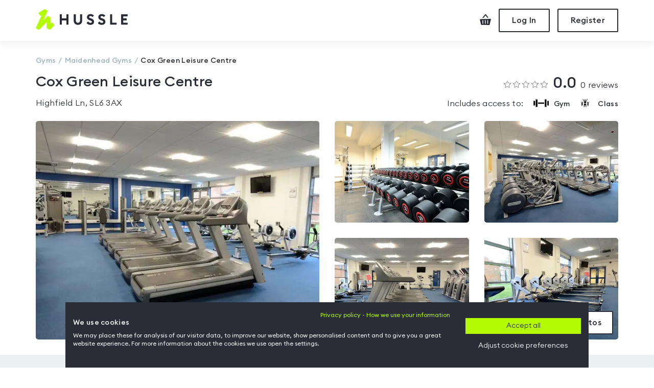

--- FILE ---
content_type: text/javascript
request_url: https://www.hussle.com/gym-spa/_next/static/chunks/pages/%5B...gym%5D-c485cc0a29c91e73bd99.js
body_size: 100310
content:
_N_E=(window.webpackJsonp_N_E=window.webpackJsonp_N_E||[]).push([[5],{"+ZiA":function(e,t,n){e.exports={stats__summary:"Stats_stats__summary__1tS_0",stats__list:"Stats_stats__list__2InT8","stats__list-item":"Stats_stats__list-item__57ORQ","stats__list-score":"Stats_stats__list-score__3n9fc","stats__list-title":"Stats_stats__list-title__2xzDw","stats__list-stars":"Stats_stats__list-stars__M-PyN","stats__avg-review":"Stats_stats__avg-review__V_ViU",stats__count:"Stats_stats__count__FWfp3"}},"/0+H":function(e,t,n){"use strict";t.__esModule=!0,t.isInAmpMode=a,t.useAmp=function(){return a(i.default.useContext(o.AmpStateContext))};var r,i=(r=n("q1tI"))&&r.__esModule?r:{default:r},o=n("lwAK");function a(){var e=arguments.length>0&&void 0!==arguments[0]?arguments[0]:{},t=e.ampFirst,n=void 0!==t&&t,r=e.hybrid,i=void 0!==r&&r,o=e.hasQuery,a=void 0!==o&&o;return n||i&&a}},"/GXE":function(e,t,n){"use strict";var r,i=(Object.defineProperty(t,"__esModule",{value:!0}),t.PlayPauseButton=void 0,(r=n("q1tI"))&&r.__esModule?r:{default:r}),o=n("nurV"),a=n("mV8j");t.PlayPauseButton=function(e){var t=e.isPlaying,n=e.onClick;return"function"==typeof(e=e.renderPlayPauseButton)?i.default.createElement("div",{className:o.Classnames.PLAY_BTN,onClick:n},e({isPlaying:t})):(e=t?o.Modifiers.PAUSE:"",t=(0,a.concatClassnames)(o.Classnames.PLAY_BTN_ITEM,e),i.default.createElement("div",{className:o.Classnames.PLAY_BTN},i.default.createElement("div",{className:o.Classnames.PLAY_BTN_WRAPPER},i.default.createElement("div",{onClick:n,className:t}))))}},"/kJF":function(e,t,n){(window.__NEXT_P=window.__NEXT_P||[]).push(["/[...gym]",function(){return n("g/Nl")}])},"0Lnz":function(e,t,n){"use strict";n.d(t,"a",(function(){return i})),n.d(t,"b",(function(){return o})),n.d(t,"c",(function(){return a})),n.d(t,"d",(function(){return s})),n.d(t,"e",(function(){return l})),n.d(t,"f",(function(){return c})),n.d(t,"g",(function(){return d})),n.d(t,"h",(function(){return _})),n.d(t,"i",(function(){return u})),n.d(t,"j",(function(){return m})),n.d(t,"k",(function(){return p})),n.d(t,"l",(function(){return f})),n.d(t,"m",(function(){return h})),n.d(t,"n",(function(){return g})),n.d(t,"p",(function(){return y})),n.d(t,"q",(function(){return b})),n.d(t,"o",(function(){return v})),n.d(t,"r",(function(){return x})),n.d(t,"s",(function(){return j})),n.d(t,"t",(function(){return w}));var r=n("nKUr"),i=(n("q1tI"),function(){return Object(r.jsxs)("svg",{viewBox:"0 0 22 21",fill:"none",xmlns:"http://www.w3.org/2000/svg",children:[Object(r.jsx)("path",{d:"M7.37052 6.92055L11.3214 2.20789L14.6377 6.65293L17 6.56511L12.132 0.041816L10.6295 0L5 6.71983L5.31525 7L7.37052 6.92055Z"}),Object(r.jsx)("path",{d:"M0 9.44136L2.49347 20.6169L19.1341 21L22 9L0 9.44136ZM6.7356 18.4684H5.15695V11.5732H6.7356V18.4684ZM11.4675 18.4684H9.88887V11.5732H11.4675V18.4684ZM16.1954 18.4684H14.637V11.5732H16.2116L16.1954 18.4684Z"})]})}),o=function(){return Object(r.jsx)("svg",{viewBox:"0 0 46 50",fill:"none",xmlns:"http://www.w3.org/2000/svg",children:Object(r.jsx)("path",{d:"M9.23001 0H12.05V8.59H9.23001V0ZM36.75 8.59H34.04V0H36.75V8.59ZM45.36 14.51L0.0900098 14.91L0.0100098 3.86H7.01001L6.99001 9.97H14.27L14.6 3.86H31.23L31.56 9.97H38.85L38.83 3.86H45.17L45.36 14.51ZM45.41 17.5L46 50L0.32001 48.25L0.10001 16.74L45.41 17.5ZM13.89 40.85V33.85H6.89001V40.85H13.89ZM13.89 29.11V22.11H6.89001V29.11H13.89ZM26.42 40.85L26.47 33.85H19.42V40.85H26.42ZM26.42 29.11L26.47 22.11H19.42V29.11H26.42ZM38.94 40.85V33.85H31.94V40.85H38.94ZM38.94 29.11V22.11H31.94V29.11H38.94Z"})})},a=function(){return Object(r.jsx)("svg",{viewBox:"0 0 54 50",version:"1.1",xmlns:"http://www.w3.org/2000/svg",children:Object(r.jsx)("g",{stroke:"none",strokeWidth:"1",fillRule:"evenodd",children:Object(r.jsx)("path",{d:"M41.9187234,24.3800901 L38.76,19.99 L36.23,16.16 L37.39,15.7 L40.17,19.27 L42.5840401,22.64 L46.9286713,22.64 L48.88,20.08 L52.06,15.54 L53.22,16 L50.84,20.07 L47.8280865,24.3661342 L48.3990382,30.6003092 L48.41,30.6 L48.71,42.9 L47.7,43.04 L44.72,32.77 L41.78,42.9 L40.6,42.88 L41.32,30.8 L41.323717,30.7998951 L41.9187234,24.3800901 Z M6.47161052,24.371725 L3.31,19.99 L0.78,16.16 L1.94,15.7 L4.73,19.27 L7.14404011,22.64 L11.4786713,22.64 L13.43,20.08 L16.61,15.54 L17.77,16 L15.4,20.07 L12.4146203,24.3282869 L13,30.72 L12.9629421,30.7206246 L13.26,42.9 L12.26,43.04 L9.27,32.77 L6.33,42.9 L5.15,42.88 L5.88,30.8 L5.88366801,30.7998964 L6.47161052,24.371725 Z M23.4598583,12.91 L31.3501536,12.91 L34.91,8.25 L40.68,0 L42.79,0.83 L38.47,8.22 L33.0170063,16.0218339 L33.93,24.71 L21.39,25.11 L22.2362984,16.0531223 L16.5,8.09 L11.9,1.13 L14.01,0.29 L19.07,6.77 L23.4598583,12.91 Z M21.29,27.75 L34.05,27.76 L34.59,49.74 L32.77,50 L27.33,32.35 L21.98,49.74 L19.84,49.72 L21.29,27.75 Z M27.46,10.49 C25.3668408,10.49 23.67,8.7931592 23.67,6.7 C23.67,4.6068408 25.3668408,2.91 27.46,2.91 C29.5531592,2.91 31.25,4.6068408 31.25,6.7 C31.25,8.7931592 29.5531592,10.49 27.46,10.49 Z M9.34,21.31 C8.19124772,21.31 7.26,20.3787523 7.26,19.23 C7.26,18.0812477 8.19124772,17.15 9.34,17.15 C10.4887523,17.15 11.42,18.0812477 11.42,19.23 C11.42,20.3787523 10.4887523,21.31 9.34,21.31 Z M44.79,21.31 C43.6412477,21.31 42.71,20.3787523 42.71,19.23 C42.71,18.0812477 43.6412477,17.15 44.79,17.15 C45.9387523,17.15 46.87,18.0812477 46.87,19.23 C46.87,20.3787523 45.9387523,21.31 44.79,21.31 Z"})})})},s=function(){return Object(r.jsx)("svg",{width:"79",height:"59",viewBox:"0 0 79 59",fill:"none",xmlns:"http://www.w3.org/2000/svg",children:Object(r.jsx)("path",{d:"M74.9932 25.0639L48.2717 59L37.2437 59L56.5426 27.0601C52.7253 23.5113 50.8166 19.4449 50.8166 14.8609C50.8166 10.8684 52.2304 7.39348 55.0581 4.43609C57.7444 1.4787 60.9962 -1.61637e-06 64.8136 -1.27001e-06C68.6309 -9.2364e-07 71.9534 1.4787 74.7811 4.43609C77.4674 7.39349 78.8106 10.8684 78.8106 14.8609C78.8106 18.7055 77.5381 22.1065 74.9932 25.0639ZM38.5162 25.0639L11.7947 59L0.766754 59L20.0656 27.0601C16.2483 23.5113 14.3396 19.4449 14.3396 14.8609C14.3396 10.8684 15.7534 7.39348 18.5811 4.43608C21.2674 1.47869 24.5192 -4.92608e-06 28.3366 -4.57972e-06C32.1539 -4.23335e-06 35.4765 1.47869 38.3041 4.43608C40.9904 7.39348 42.3336 10.8684 42.3336 14.8609C42.3336 18.7055 41.0611 22.1065 38.5162 25.0639Z",fill:"#B4FA05"})})},l=function(){return Object(r.jsx)("svg",{viewBox:"0 0 13 4",fill:"none",xmlns:"http://www.w3.org/2000/svg",children:Object(r.jsx)("path",{fillRule:"evenodd",clipRule:"evenodd",d:"M12.8051 3.16096L0.417969 3.16096L0.417969 0.838379L12.8051 0.83838L12.8051 3.16096Z"})})},c=function(){return Object(r.jsxs)("svg",{viewBox:"0 0 40 51",fill:"none",xmlns:"http://www.w3.org/2000/svg",children:[Object(r.jsx)("path",{d:"M5.36001 48.38L0.0100098 34.79L39.41 32.67L32.65 51L5.36001 48.38Z"}),Object(r.jsx)("path",{d:"M19.47 29.9C24.8327 29.9 29.18 25.5527 29.18 20.19C29.18 14.8273 24.8327 10.48 19.47 10.48C14.1073 10.48 9.76001 14.8273 9.76001 20.19C9.76001 25.5527 14.1073 29.9 19.47 29.9Z"}),Object(r.jsx)("path",{d:"M25.23 9.89001L21.28 8.34001L22.2 5.70001L26.49 6.72001L25.23 9.89001Z"}),Object(r.jsx)("path",{d:"M22.71 4.15L24.49 1.37L33.49 0.559998L39.12 8.82L36.06 18.34L39.99 17.73L37.06 21.83L32.89 19.68L28.26 11.46L28.8 4.72L22.71 4.15Z"})]})},d=function(){return Object(r.jsx)("svg",{viewBox:"0 0 21 21",fill:"none",xmlns:"http://www.w3.org/2000/svg",children:Object(r.jsx)("path",{d:"M1.94514 20.8386H9.90414V11.9858H1.94514V20.8386V20.8386ZM19.8831 5.80519H15.2145C15.5453 5.63457 15.8419 5.45607 16.1031 5.26707C17.1137 4.54519 17.6453 3.63169 17.6439 2.72213C17.6439 1.97794 17.2909 1.32038 16.779 0.875442C16.2658 0.42788 15.5886 0.162755 14.8601 0.162755C14.0831 0.162755 13.3639 0.430505 12.7457 0.84263C11.8178 1.46475 11.0867 2.40188 10.5669 3.43088C10.542 3.48075 10.5184 3.53063 10.4934 3.58182C10.3031 3.18544 10.0813 2.80219 9.83064 2.44125C9.39095 1.81388 8.8607 1.25607 8.2412 0.84263C7.62432 0.430505 6.90376 0.161443 6.12676 0.162755C5.35501 0.16538 4.64757 0.489567 4.11864 0.987005C3.59101 1.48444 3.22089 2.18663 3.21957 2.982C3.21826 3.44663 3.35345 3.93357 3.63301 4.37457C3.98345 4.92975 4.53995 5.41144 5.30907 5.80519H1.11564C0.556511 5.80519 0.103699 6.258 0.103699 6.81713V10.5709H9.90282V5.80519H11.0946V10.5709H20.8937V6.81713C20.8937 6.258 20.4409 5.80519 19.8818 5.80519H19.8831ZM5.65032 4.31682C5.25526 4.06875 5.01507 3.81675 4.87464 3.59494C4.73551 3.3705 4.68695 3.17363 4.68564 2.982C4.68301 2.66044 4.84445 2.31788 5.12664 2.05144C5.40357 1.78763 5.78157 1.62619 6.1202 1.62619H6.12807C6.56382 1.62619 6.99695 1.77319 7.43007 2.06063C8.07714 2.4885 8.68745 3.23794 9.1127 4.08844C9.33057 4.51763 9.49989 4.97307 9.61539 5.41538C7.65451 5.21194 6.38401 4.77882 5.65032 4.31419V4.31682ZM12.3559 3.27994C12.7103 2.77332 13.1263 2.34675 13.5568 2.06063C13.9899 1.77319 14.4231 1.62619 14.8588 1.62619C14.8601 1.62619 14.8614 1.62619 14.8628 1.62619C15.2276 1.62619 15.5741 1.76663 15.813 1.97663C16.0532 2.19057 16.1779 2.4465 16.1792 2.72213C16.1766 3.04763 16.0059 3.52275 15.246 4.07925C14.5215 4.60425 13.2733 5.14369 11.3466 5.52038C11.5316 4.75519 11.886 3.94669 12.3559 3.27994V3.27994ZM11.0959 20.8386H19.0549V11.9858H11.0959V20.8386V20.8386Z"})})},_=function(){return Object(r.jsx)("svg",{viewBox:"0 0 65 34",version:"1.1",xmlns:"http://www.w3.org/2000/svg",children:Object(r.jsx)("g",{stroke:"none",strokeWidth:"1",fillRule:"evenodd",children:Object(r.jsx)("g",{fillRule:"nonzero",children:Object(r.jsx)("path",{d:"M9.88,0.34 L17.25,2.13 L17.25,32.27 L9.88,33.66 L9.88,0.34 Z M55.5,33.66 L48.02,32.55 L48.02,1.57 L55.5,0.34 L55.5,33.66 Z M65,27.48 L58.99,26.38 L58.99,8.06 L65,6.85 L65,27.48 Z M0.78,6.85 L6.79,7.94 L6.79,26.26 L0.78,27.48 L0.78,6.85 Z M19.42,14.23 L45.32,14.23 L45.32,19.76 L19.42,19.76 L19.42,14.23 Z"})})})})},u=function(){return Object(r.jsx)("svg",{xmlns:"http://www.w3.org/2000/svg",viewBox:"0 0 24 24",children:Object(r.jsx)("path",{fill:"currentColor",d:"M12 22a10 10 0 1 1 0-20 10 10 0 0 1 0 20zm0-2a8 8 0 1 0 0-16 8 8 0 0 0 0 16zm0-9a1 1 0 0 1 1 1v4a1 1 0 0 1-2 0v-4a1 1 0 0 1 1-1zm0-4a1 1 0 1 1 0 2 1 1 0 0 1 0-2z"})})},m=function(){return Object(r.jsxs)("svg",{viewBox:"0 0 180 42",xmlns:"http://www.w3.org/2000/svg",children:[Object(r.jsx)("defs",{children:Object(r.jsx)("polygon",{id:"path-1",points:"0 0.184769585 36.6100922 0.184769585 36.6100922 41.0598871 0 41.0598871"})}),Object(r.jsx)("g",{stroke:"none",strokeWidth:"1",fill:"none",fillRule:"evenodd",children:Object(r.jsx)("g",{transform:"translate(-216.000000, -19.000000)",children:Object(r.jsxs)("g",{transform:"translate(216.000000, 19.000000)",children:[Object(r.jsx)("path",{d:"M102.447,24.5416313 C103.38018,26.094235 105.423429,27.2897419 107.091747,27.2897419 C108.731447,27.2897419 109.824512,26.4845115 109.824512,25.3051797 C109.824512,24.1542581 108.990249,23.3490276 106.976654,22.6584747 L105.250894,22.0546037 C101.9717,20.9038894 100.2167,19.0053871 100.2167,16.2151797 C100.2167,12.360318 103.150825,10.0879217 107.120571,10.0879217 C109.623152,10.0879217 111.915249,10.9783825 113.77041,13.1164009 L110.931055,15.8765392 C109.969465,14.6549032 108.558912,14.0000184 107.149189,14.0000184 C105.739673,14.0000184 104.416631,14.6043041 104.416631,15.8122535 C104.416631,17.0494424 105.423429,17.595871 107.580733,18.3724839 L109.220433,18.9765622 C112.212207,20.0696267 114.081677,21.968129 114.081677,25.0459631 C114.05306,28.6992581 111.14776,31.2020461 106.919212,31.2020461 C103.668636,31.2020461 100.882369,29.7379908 99.4152028,27.494212 L102.447,24.5416313 Z",id:"Fill-1",fill:"#2A2D36"}),Object(r.jsx)("path",{d:"M124.524643,24.6851129 C125.457823,26.2377166 127.644366,27.2899286 129.312892,27.2899286 C130.952592,27.2899286 132.045864,26.4844908 132.045864,25.305159 C132.045864,24.1542373 131.211394,23.3490069 129.198007,22.6584539 L127.471832,22.0545829 C124.192638,20.9038687 122.437846,19.0053664 122.437846,16.215159 C122.437846,12.3602972 125.37197,10.0879009 129.341717,10.0879009 C131.844297,10.0879009 134.136394,10.9783618 135.991555,13.1163802 L133.1522,15.8765184 C132.190611,14.6548825 130.780058,13.9999977 129.370541,13.9999977 C127.961025,13.9999977 126.637776,14.6042834 126.637776,15.8122327 C126.637776,17.0494217 127.644366,17.5958502 129.801878,18.3726705 L131.441578,18.9765415 C134.433353,20.069606 136.30303,21.9681083 136.30303,25.0459424 C136.274205,28.6992373 133.368906,31.2020253 129.140357,31.2020253 C125.889781,31.2020253 122.960012,29.8814724 121.493053,27.6376935 L124.524643,24.6851129 Z",id:"Fill-3",fill:"#2A2D36"}),Object(r.jsx)("polygon",{fill:"#2A2D36",points:"46.8816843 10.433053 51.0527903 10.433053 51.0527903 18.5739055 59.912606 18.5739055 59.912606 10.433053 64.083712 10.433053 64.083712 30.8568318 59.912606 30.8568318 59.912606 22.5434447 51.0527903 22.5434447 51.0527903 30.8568318 46.8816843 30.8568318"}),Object(r.jsx)("path",{d:"M82.5242765,31.2019839 C77.6342074,31.2019839 74.2110968,27.8939654 74.2110968,22.8025369 L74.2110968,10.4331359 L78.3822028,10.4331359 L78.3822028,22.8597719 C78.3822028,25.5639194 80.0505207,27.1747949 82.5242765,27.1747949 C84.9982396,27.1747949 86.666765,25.5639194 86.666765,22.8597719 L86.666765,10.4331359 L90.8376636,10.4331359 L90.8376636,22.8025369 C90.8376636,27.8939654 87.3569032,31.2019839 82.5242765,31.2019839",id:"Fill-7",fill:"#2A2D36"}),Object(r.jsx)("polygon",{fill:"#2A2D36",points:"145.439689 10.433053 149.610795 10.433053 149.610795 26.8870853 158.355518 26.8870853 158.355518 30.8568318 145.439689 30.8568318"}),Object(r.jsx)("polygon",{fill:"#2A2D36",points:"167.101776 10.433053 179.816247 10.433053 179.816247 14.4027995 171.272882 14.4027995 171.272882 18.6027304 178.090279 18.6027304 178.004219 22.5720622 171.272882 22.5720622 171.272882 26.8870853 179.816247 26.8870853 179.816247 30.8568318 167.101776 30.8568318"}),Object(r.jsxs)("g",{transform:"translate(0.000000, 0.022604)",children:[Object(r.jsx)("mask",{id:"mask-2",fill:"white",children:Object(r.jsx)("use",{href:"#path-1"})}),Object(r.jsx)("g",{id:"Clip-14"}),Object(r.jsx)("polygon",{id:"Fill-13",fill:"#B4FA05",mask:"url(#mask-2)",points:"27.5559677 41.0598871 21.3229493 37.5171221 21.3229493 25.8384816 6.10154378 41.0598871 0 37.5171221 11.8422581 11.7837581 9.19451613 13.753182 5.05182028 8.05829724 17.352788 0.184748848 23.4881336 3.66260599 14.7291014 22.278712 23.4906221 13.5064078 28.7369585 16.4562926 28.713318 29.4888733 32.2496544 26.0526982 36.6100922 32.0057627"})]})]})})})]})},p=function(){return Object(r.jsx)("svg",{viewBox:"0 0 54 50",fill:"none",xmlns:"http://www.w3.org/2000/svg",children:Object(r.jsx)("path",{d:"M41.9188 24.3801L38.76 19.99L36.23 16.16L37.39 15.7L40.17 19.27L42.5841 22.64H46.9287L48.88 20.08L52.06 15.54L53.22 16L50.84 20.07L47.8281 24.3661L48.3991 30.6003L48.41 30.6L48.71 42.9L47.7 43.04L44.72 32.77L41.78 42.9L40.6 42.88L41.32 30.8L41.3237 30.7999L41.9188 24.3801ZM6.47164 24.3717L3.31003 19.99L0.780029 16.16L1.94003 15.7L4.73003 19.27L7.14407 22.64H11.4787L13.43 20.08L16.61 15.54L17.77 16L15.4 20.07L12.4146 24.3283L13 30.72L12.963 30.7206L13.26 42.9L12.26 43.04L9.27003 32.77L6.33003 42.9L5.15003 42.88L5.88003 30.8L5.8837 30.7999L6.47164 24.3717ZM23.4599 12.91H31.3502L34.91 8.25L40.68 0L42.79 0.83L38.47 8.22L33.017 16.0218L33.93 24.71L21.39 25.11L22.2363 16.0531L16.5 8.09L11.9 1.13L14.01 0.29L19.07 6.77L23.4599 12.91ZM21.29 27.75L34.05 27.76L34.59 49.74L32.77 50L27.33 32.35L21.98 49.74L19.84 49.72L21.29 27.75ZM27.46 10.49C25.3669 10.49 23.67 8.79316 23.67 6.7C23.67 4.60684 25.3669 2.91 27.46 2.91C29.5532 2.91 31.25 4.60684 31.25 6.7C31.25 8.79316 29.5532 10.49 27.46 10.49ZM9.34003 21.31C8.19128 21.31 7.26003 20.3788 7.26003 19.23C7.26003 18.0812 8.19128 17.15 9.34003 17.15C10.4888 17.15 11.42 18.0812 11.42 19.23C11.42 20.3788 10.4888 21.31 9.34003 21.31ZM44.79 21.31C43.6413 21.31 42.71 20.3788 42.71 19.23C42.71 18.0812 43.6413 17.15 44.79 17.15C45.9388 17.15 46.87 18.0812 46.87 19.23C46.87 20.3788 45.9388 21.31 44.79 21.31Z"})})},f=function(){return Object(r.jsx)("svg",{viewBox:"0 0 38 50",fill:"none",xmlns:"http://www.w3.org/2000/svg",children:Object(r.jsx)("path",{d:"M36.9999 1L0.999931 0L0.679932 49.6L37.3199 49L36.9999 1ZM23.8199 43.77L22.5299 44.77L18.9099 40.6L14.4799 44.11L13.4799 42.82L17.6599 39.2L14.1799 35.1L15.8899 33.78L19.1599 37.9L23.1599 34.44L24.4899 36.14L20.3699 39.41L23.8199 43.77ZM30.8899 24.77L7.04993 24.68L7.15993 23.04L30.9999 22.59L30.8899 24.77ZM30.8899 17.61L7.04993 17.52L7.15993 15.88L30.9999 15.42L30.8899 17.61ZM30.8899 10.33L7.04993 10.25L7.15993 8.61L30.9999 8.15L30.8899 10.33Z"})})},h=function(){return Object(r.jsx)("svg",{width:"79",height:"59",viewBox:"0 0 79 59",fill:"none",xmlns:"http://www.w3.org/2000/svg",children:Object(r.jsx)("path",{d:"M3.81736 33.9361L30.5389 0H41.5668L22.2679 31.9398C26.0853 35.4887 27.994 39.5551 27.994 44.1391C27.994 48.1316 26.5801 51.6065 23.7525 54.5639C21.0662 57.5213 17.8143 59 13.997 59C10.1796 59 6.85711 57.5213 4.02943 54.5639C1.34314 51.6065 0 48.1316 0 44.1391C0 40.2945 1.27245 36.8935 3.81736 33.9361ZM40.2943 33.9361L67.0159 0H78.0438L58.7449 31.9398C62.5623 35.4887 64.471 39.5551 64.471 44.1391C64.471 48.1316 63.0571 51.6065 60.2294 54.5639C57.5432 57.5213 54.2913 59 50.474 59C46.6566 59 43.3341 57.5213 40.5064 54.5639C37.8201 51.6065 36.477 48.1316 36.477 44.1391C36.477 40.2945 37.7494 36.8935 40.2943 33.9361Z",fill:"#B4FA05"})})},g=function(){return Object(r.jsx)("svg",{viewBox:"0 0 64 50",fill:"none",xmlns:"http://www.w3.org/2000/svg",children:Object(r.jsx)("path",{fillRule:"evenodd",clipRule:"evenodd",d:"M54.5904 17.4198L60.1504 20.7598L63.8904 30.9198L11.0004 49.7398L7.61035 40.6298L10.3004 34.3698L4.11035 31.2698L0.110352 20.2698L52.6003 0.259766L56.6804 11.3498L54.5904 17.4198ZM19.7004 16.9098L17.6104 17.6798L19.6104 23.1098L21.7004 22.3398L19.7004 16.9098ZM23.0004 25.7398L20.8604 26.5098L22.9004 31.9398L25.0004 31.1698L23.0004 25.7398ZM24.0004 34.9998L26.0004 40.4298L28.0904 39.6598L26.0904 34.2298L24.0004 34.9998ZM41.5242 30.1404L44.6971 30.7435L47.239 25.5657L44.5136 23.6626L43.5062 25.6422L41.6193 20.0829L38.9533 19.589L36.4951 24.604L37.5194 15.3928L34.3976 14.8032L30.2997 19.9503L32.8947 21.7751L33.7368 20.5501L32.4341 33.2442L35.5509 33.8664L39.8243 25.1617L41.5242 30.1404Z"})})},y=function(){return Object(r.jsx)("svg",{xmlns:"http://www.w3.org/2000/svg",viewBox:"0 0 16 16",children:Object(r.jsx)("path",{d:"M15.715 6.75c0.178-0.173 0.244-0.38 0.183-0.567s-0.236-0.315-0.482-0.351l-4.415-0.642c-0.197-0.029-0.456-0.217-0.544-0.395l-1.974-4.001c-0.11-0.222-0.286-0.35-0.483-0.35s-0.373 0.127-0.483 0.35l-1.974 4.001c-0.088 0.178-0.347 0.367-0.544 0.395l-4.415 0.642c-0.245 0.036-0.421 0.164-0.482 0.351s0.006 0.394 0.184 0.567l3.195 3.114c0.142 0.139 0.242 0.444 0.208 0.639l-0.754 4.397c-0.043 0.253 0.034 0.408 0.106 0.493 0.15 0.178 0.414 0.212 0.675 0.074l3.949-2.076c0.167-0.088 0.506-0.088 0.672 0l3.949 2.076c0.109 0.058 0.216 0.086 0.319 0.086 0.142 0 0.269-0.057 0.356-0.161 0.072-0.086 0.149-0.241 0.106-0.493l-0.754-4.397c-0.034-0.196 0.065-0.501 0.208-0.639l3.195-3.114z"})})},b=function(){return Object(r.jsx)("svg",{xmlns:"http://www.w3.org/2000/svg",viewBox:"0 0 16 16",children:Object(r.jsx)("path",{d:"M15.715 6.75c0.133-0.13 0.204-0.279 0.205-0.424 0-0.048-0.007-0.096-0.022-0.143-0.061-0.187-0.236-0.315-0.482-0.351l-4.415-0.642c-0.197-0.029-0.456-0.217-0.545-0.398l-0.003-0.006-1.97-3.992c-0.11-0.222-0.286-0.35-0.483-0.35s-0.373 0.127-0.483 0.35l-1.974 4.001c-0.088 0.178-0.347 0.367-0.544 0.395l-4.415 0.642c-0.245 0.036-0.421 0.164-0.482 0.351s0.006 0.394 0.184 0.567l3.195 3.114c0.142 0.139 0.242 0.444 0.208 0.639l-0.754 4.397c-0.043 0.253 0.034 0.408 0.106 0.493 0.15 0.178 0.413 0.212 0.675 0.074l3.949-2.076c0.136-0.072 0.386-0.084 0.565-0.038 0.021 0.013 0.041 0.028 0.062 0.038l3.971 2.076c0.109 0.058 0.217 0.087 0.321 0.087 0.003 0 0.006-0.001 0.009-0.001 0.004 0 0.008 0.001 0.012 0.001 0.142 0 0.269-0.057 0.356-0.161 0.072-0.086 0.149-0.241 0.106-0.493l-0.754-4.397c-0.034-0.196 0.065-0.501 0.208-0.639l3.195-3.114zM8.16 12.375v-10.841l1.785 3.508c0.17 0.344 0.59 0.645 0.97 0.7l4.381 0.636-3.169 3.088c-0.276 0.269-0.435 0.756-0.37 1.132l0.744 4.367-3.964-2.065c-0.183-0.096-0.376-0.356-0.376-0.525z"})})},v=function(){return Object(r.jsx)("svg",{xmlns:"http://www.w3.org/2000/svg",viewBox:"0 0 16 16",children:Object(r.jsx)("path",{d:"M15.786 6.592c0.118-0.115 0.161-0.264 0.117-0.4s-0.167-0.231-0.33-0.255l-4.918-0.715c-0.032-0.005-0.097-0.052-0.111-0.081l-2.2-4.457c-0.073-0.147-0.201-0.235-0.344-0.235s-0.271 0.088-0.344 0.235l-2.2 4.457c-0.014 0.029-0.080 0.076-0.112 0.081l-4.918 0.715c-0.162 0.024-0.286 0.119-0.33 0.255s-0 0.285 0.117 0.4l3.559 3.469c0.023 0.022 0.048 0.1 0.043 0.131l-0.84 4.898c-0.022 0.129 0.006 0.249 0.079 0.336 0.109 0.13 0.303 0.161 0.477 0.069l4.399-2.313c0.006-0.003 0.030-0.011 0.069-0.011s0.063 0.008 0.069 0.011l4.399 2.313c0.069 0.036 0.138 0.054 0.207 0.054 0.105 0 0.204-0.045 0.27-0.124 0.073-0.087 0.102-0.206 0.079-0.336l-0.84-4.898c-0.005-0.032 0.020-0.109 0.043-0.131l3.559-3.469zM11.644 10.285l0.784 4.57-4.104-2.158c-0.116-0.061-0.241-0.074-0.324-0.074s-0.208 0.013-0.324 0.074l-4.104 2.158 0.784-4.57c0.036-0.209-0.048-0.468-0.2-0.616l-3.32-3.236 4.588-0.667c0.21-0.030 0.43-0.191 0.524-0.381l2.052-4.158 2.052 4.158c0.094 0.19 0.314 0.35 0.524 0.381l4.588 0.667-3.32 3.236c-0.152 0.148-0.236 0.407-0.2 0.616z"})})},x=function(){return Object(r.jsx)("svg",{viewBox:"0 0 21 15",version:"1.1",xmlns:"http://www.w3.org/2000/svg",children:Object(r.jsx)("g",{stroke:"none",strokeWidth:"1",fillRule:"evenodd",children:Object(r.jsx)("path",{d:"M3.90798505e-14,12.9200305 L4.72016016,10.1216941 L7.84005469,12.2740774 L10.7183672,10.3946725 L13.8369492,12.5255459 L17.3483789,10.1826935 L20.9851523,13.343578 L19.8017695,14.7072385 L17.20425,12.4496867 L13.8249727,14.704283 L10.6956445,12.5661027 L7.81241016,14.4487095 L4.64649609,12.264636 L0.919734375,14.474078 L3.90798505e-14,12.9200305 Z M17.4379816,0.082057716 L17.8915324,1.94594599 L12.8174074,2.81258056 L15.1024699,9.71528056 L13.483009,10.6747688 L10.9598918,8.85316142 L8.04409102,10.423875 L6.72560273,9.4861429 L5.8739543,8.93526019 L11.2880168,6.14390216 L9.74919258,1.42585031 L17.4379816,0.082057716 Z M16.4149453,4.83034654 C17.2077773,4.83034654 17.8504922,5.47359037 17.8504922,6.26707494 C17.8504922,7.06055951 17.2077773,7.70380333 16.4149453,7.70380333 C15.6221133,7.70380333 14.9793984,7.06055951 14.9793984,6.26707494 C14.9793984,5.47359037 15.6221133,4.83034654 16.4149453,4.83034654 Z"})})})},j=function(){return Object(r.jsx)("svg",{viewBox:"0 0 32 29",fill:"none",xmlns:"http://www.w3.org/2000/svg",children:Object(r.jsx)("path",{d:"M10.8213 28.2457L0.869143 17.3686C-0.155083 16.2529 0.0649504 14.6231 1.36568 13.7391C2.66641 12.855 4.54935 13.0439 5.58136 14.1674L10.6266 19.6839L25.7991 1.74045C26.7747 0.585761 28.6537 0.324836 29.9934 1.16992C31.3311 2.01111 31.6232 3.63116 30.6516 4.78585L10.8213 28.2457Z"})})},w=function(){return Object(r.jsxs)("svg",{viewBox:"0 0 18 15",fill:"none",xmlns:"http://www.w3.org/2000/svg",children:[Object(r.jsx)("path",{d:"M16.9996 3.55069L11.0859 3.38324L11.1111 10.7579L17.001 10.6371L17.0018 14.5936L0 14.9988V0L16.9989 0.250598L16.9996 3.55069Z"}),Object(r.jsx)("path",{d:"M12.9061 5.39999L17.9072 5.55831L17.9231 8.79631L12.9061 8.9199V5.39999Z"})]})}},"0r0S":function(e,t,n){e.exports={"react-modal":"Modal_react-modal__15ZU2",ReactModal__Content:"Modal_ReactModal__Content__1DqPR",modal__header:"Modal_modal__header__2dRAt",modal__content:"Modal_modal__content__2vdrC"}},"0t/p":function(e,t,n){"use strict";Object.defineProperty(t,"__esModule",{value:!0}),t.debounce=void 0,t.debounce=function(e,t){function n(){r&&(clearTimeout(r),r=void 0)}void 0===t&&(t=0);var r=void 0;return[function(){for(var i=this,o=[],a=0;a<arguments.length;a++)o[a]=arguments[a];n(),r=window.setTimeout((function(){e.apply(i,o),r=void 0}),t)},n]}},"14gM":function(e,t,n){"use strict";Object.defineProperty(t,"__esModule",{value:!0}),t.checkIsPassiveSupported=function(e){if("boolean"===typeof e)return e;var t={isPassiveSupported:e};try{var n=(0,r.createOptions)(t);window.addEventListener("checkIsPassiveSupported",i,n),window.removeEventListener("checkIsPassiveSupported",i,n)}catch(o){}return t.isPassiveSupported},t.noop=void 0;var r=n("d5bS");var i=function(){};t.noop=i},"197t":function(e,t,n){e.exports={"section-sub-title":"SectionSubTitle_section-sub-title__2TCVc"}},"1KsK":function(e,t,n){"use strict";var r=Object.prototype.toString;e.exports=function(e){var t=r.call(e),n="[object Arguments]"===t;return n||(n="[object Array]"!==t&&null!==e&&"object"===typeof e&&"number"===typeof e.length&&e.length>=0&&"[object Function]"===r.call(e.callee)),n}},"1TsT":function(e,t,n){"use strict";n.r(t),n.d(t,"addEventListener",(function(){return c}));var r=!("undefined"===typeof window||!window.document||!window.document.createElement);var i=void 0;function o(){return void 0===i&&(i=function(){if(!r)return!1;if(!window.addEventListener||!window.removeEventListener||!Object.defineProperty)return!1;var e=!1;try{var t=Object.defineProperty({},"passive",{get:function(){e=!0}}),n=function(){};window.addEventListener("testPassiveEventSupport",n,t),window.removeEventListener("testPassiveEventSupport",n,t)}catch(i){}return e}()),i}function a(e){e.handlers===e.nextHandlers&&(e.nextHandlers=e.handlers.slice())}function s(e){this.target=e,this.events={}}s.prototype.getEventHandlers=function(e,t){var n,r=String(e)+" "+String((n=t)?!0===n?100:(n.capture<<0)+(n.passive<<1)+(n.once<<2):0);return this.events[r]||(this.events[r]={handlers:[],handleEvent:void 0},this.events[r].nextHandlers=this.events[r].handlers),this.events[r]},s.prototype.handleEvent=function(e,t,n){var r=this.getEventHandlers(e,t);r.handlers=r.nextHandlers,r.handlers.forEach((function(e){e&&e(n)}))},s.prototype.add=function(e,t,n){var r=this,i=this.getEventHandlers(e,n);a(i),0===i.nextHandlers.length&&(i.handleEvent=this.handleEvent.bind(this,e,n),this.target.addEventListener(e,i.handleEvent,n)),i.nextHandlers.push(t);var o=!0;return function(){if(o){o=!1,a(i);var s=i.nextHandlers.indexOf(t);i.nextHandlers.splice(s,1),0===i.nextHandlers.length&&(r.target&&r.target.removeEventListener(e,i.handleEvent,n),i.handleEvent=void 0)}}};var l="__consolidated_events_handlers__";function c(e,t,n,r){e[l]||(e[l]=new s(e));var i=function(e){if(e)return o()?e:!!e.capture}(r);return e[l].add(t,n,i)}},"1seS":function(e,t,n){"use strict";var r=Array.prototype.slice,i=n("1KsK"),o=Object.keys,a=o?function(e){return o(e)}:n("sYn3"),s=Object.keys;a.shim=function(){Object.keys?function(){var e=Object.keys(arguments);return e&&e.length===arguments.length}(1,2)||(Object.keys=function(e){return i(e)?s(r.call(e)):s(e)}):Object.keys=a;return Object.keys||a},e.exports=a},"20a2":function(e,t,n){e.exports=n("nOHt")},"2DTs":function(e,t,n){"use strict";Object.defineProperty(t,"__esModule",{value:!0});var r=n("7Mgy");Object.keys(r).forEach((function(e){"default"!==e&&"__esModule"!==e&&(e in t&&t[e]===r[e]||Object.defineProperty(t,e,{enumerable:!0,get:function(){return r[e]}}))}));var i=n("HO3c");Object.keys(i).forEach((function(e){"default"!==e&&"__esModule"!==e&&(e in t&&t[e]===i[e]||Object.defineProperty(t,e,{enumerable:!0,get:function(){return i[e]}}))}));var o=n("mIrp");Object.keys(o).forEach((function(e){"default"!==e&&"__esModule"!==e&&(e in t&&t[e]===o[e]||Object.defineProperty(t,e,{enumerable:!0,get:function(){return o[e]}}))}));var a=n("sBpA");Object.keys(a).forEach((function(e){"default"!==e&&"__esModule"!==e&&(e in t&&t[e]===a[e]||Object.defineProperty(t,e,{enumerable:!0,get:function(){return a[e]}}))}));var s=n("zsT6");Object.keys(s).forEach((function(e){"default"!==e&&"__esModule"!==e&&(e in t&&t[e]===s[e]||Object.defineProperty(t,e,{enumerable:!0,get:function(){return s[e]}}))}));var l=n("jI4r");Object.keys(l).forEach((function(e){"default"!==e&&"__esModule"!==e&&(e in t&&t[e]===l[e]||Object.defineProperty(t,e,{enumerable:!0,get:function(){return l[e]}}))}));var c=n("rEuI");Object.keys(c).forEach((function(e){"default"!==e&&"__esModule"!==e&&(e in t&&t[e]===c[e]||Object.defineProperty(t,e,{enumerable:!0,get:function(){return c[e]}}))}));var d=n("zxh7");Object.keys(d).forEach((function(e){"default"!==e&&"__esModule"!==e&&(e in t&&t[e]===d[e]||Object.defineProperty(t,e,{enumerable:!0,get:function(){return d[e]}}))}));var _=n("14gM");Object.keys(_).forEach((function(e){"default"!==e&&"__esModule"!==e&&(e in t&&t[e]===_[e]||Object.defineProperty(t,e,{enumerable:!0,get:function(){return _[e]}}))}));var u=n("FBkL");Object.keys(u).forEach((function(e){"default"!==e&&"__esModule"!==e&&(e in t&&t[e]===u[e]||Object.defineProperty(t,e,{enumerable:!0,get:function(){return u[e]}}))}));var m=n("U0D+");Object.keys(m).forEach((function(e){"default"!==e&&"__esModule"!==e&&(e in t&&t[e]===m[e]||Object.defineProperty(t,e,{enumerable:!0,get:function(){return m[e]}}))}));var p=n("d5bS");Object.keys(p).forEach((function(e){"default"!==e&&"__esModule"!==e&&(e in t&&t[e]===p[e]||Object.defineProperty(t,e,{enumerable:!0,get:function(){return p[e]}}))}));var f=n("a9Rl");Object.keys(f).forEach((function(e){"default"!==e&&"__esModule"!==e&&(e in t&&t[e]===f[e]||Object.defineProperty(t,e,{enumerable:!0,get:function(){return f[e]}}))}));var h=n("SJ7o");Object.keys(h).forEach((function(e){"default"!==e&&"__esModule"!==e&&(e in t&&t[e]===h[e]||Object.defineProperty(t,e,{enumerable:!0,get:function(){return h[e]}}))}));var g=n("FRX0");Object.keys(g).forEach((function(e){"default"!==e&&"__esModule"!==e&&(e in t&&t[e]===g[e]||Object.defineProperty(t,e,{enumerable:!0,get:function(){return g[e]}}))}));var y=n("EXrv");Object.keys(y).forEach((function(e){"default"!==e&&"__esModule"!==e&&(e in t&&t[e]===y[e]||Object.defineProperty(t,e,{enumerable:!0,get:function(){return y[e]}}))}));var b=n("XYz4");Object.keys(b).forEach((function(e){"default"!==e&&"__esModule"!==e&&(e in t&&t[e]===b[e]||Object.defineProperty(t,e,{enumerable:!0,get:function(){return b[e]}}))}));var v=n("lpKo");Object.keys(v).forEach((function(e){"default"!==e&&"__esModule"!==e&&(e in t&&t[e]===v[e]||Object.defineProperty(t,e,{enumerable:!0,get:function(){return v[e]}}))}))},"2W6z":function(e,t,n){"use strict";var r=function(){};e.exports=r},"2qu3":function(e,t,n){"use strict";var r=n("oI91"),i=n("/GRZ"),o=n("i2R6");function a(e,t){var n=Object.keys(e);if(Object.getOwnPropertySymbols){var r=Object.getOwnPropertySymbols(e);t&&(r=r.filter((function(t){return Object.getOwnPropertyDescriptor(e,t).enumerable}))),n.push.apply(n,r)}return n}function s(e){for(var t=1;t<arguments.length;t++){var n=null!=arguments[t]?arguments[t]:{};t%2?a(Object(n),!0).forEach((function(t){r(e,t,n[t])})):Object.getOwnPropertyDescriptors?Object.defineProperties(e,Object.getOwnPropertyDescriptors(n)):a(Object(n)).forEach((function(t){Object.defineProperty(e,t,Object.getOwnPropertyDescriptor(n,t))}))}return e}function l(e,t){var n;if("undefined"===typeof Symbol||null==e[Symbol.iterator]){if(Array.isArray(e)||(n=function(e,t){if(!e)return;if("string"===typeof e)return c(e,t);var n=Object.prototype.toString.call(e).slice(8,-1);"Object"===n&&e.constructor&&(n=e.constructor.name);if("Map"===n||"Set"===n)return Array.from(e);if("Arguments"===n||/^(?:Ui|I)nt(?:8|16|32)(?:Clamped)?Array$/.test(n))return c(e,t)}(e))||t&&e&&"number"===typeof e.length){n&&(e=n);var r=0,i=function(){};return{s:i,n:function(){return r>=e.length?{done:!0}:{done:!1,value:e[r++]}},e:function(e){throw e},f:i}}throw new TypeError("Invalid attempt to iterate non-iterable instance.\nIn order to be iterable, non-array objects must have a [Symbol.iterator]() method.")}var o,a=!0,s=!1;return{s:function(){n=e[Symbol.iterator]()},n:function(){var e=n.next();return a=e.done,e},e:function(e){s=!0,o=e},f:function(){try{a||null==n.return||n.return()}finally{if(s)throw o}}}}function c(e,t){(null==t||t>e.length)&&(t=e.length);for(var n=0,r=new Array(t);n<t;n++)r[n]=e[n];return r}t.__esModule=!0,t.default=void 0;var d,_=(d=n("q1tI"))&&d.__esModule?d:{default:d},u=n("8L3h"),m=n("jwwS");var p=[],f=[],h=!1;function g(e){var t=e(),n={loading:!0,loaded:null,error:null};return n.promise=t.then((function(e){return n.loading=!1,n.loaded=e,e})).catch((function(e){throw n.loading=!1,n.error=e,e})),n}function y(e){var t={loading:!1,loaded:{},error:null},n=[];try{Object.keys(e).forEach((function(r){var i=g(e[r]);i.loading?t.loading=!0:(t.loaded[r]=i.loaded,t.error=i.error),n.push(i.promise),i.promise.then((function(e){t.loaded[r]=e})).catch((function(e){t.error=e}))}))}catch(r){t.error=r}return t.promise=Promise.all(n).then((function(e){return t.loading=!1,e})).catch((function(e){throw t.loading=!1,e})),t}function b(e,t){return _.default.createElement(function(e){return e&&e.__esModule?e.default:e}(e),t)}function v(e,t){var n=Object.assign({loader:null,loading:null,delay:200,timeout:null,render:b,webpack:null,modules:null},t),r=null;function i(){if(!r){var t=new x(e,n);r={getCurrentValue:t.getCurrentValue.bind(t),subscribe:t.subscribe.bind(t),retry:t.retry.bind(t),promise:t.promise.bind(t)}}return r.promise()}if(!h&&"function"===typeof n.webpack){var o=n.webpack();f.push((function(e){var t,n=l(o);try{for(n.s();!(t=n.n()).done;){var r=t.value;if(-1!==e.indexOf(r))return i()}}catch(a){n.e(a)}finally{n.f()}}))}var a=function(e,t){i();var o=_.default.useContext(m.LoadableContext),a=(0,u.useSubscription)(r);return _.default.useImperativeHandle(t,(function(){return{retry:r.retry}}),[]),o&&Array.isArray(n.modules)&&n.modules.forEach((function(e){o(e)})),_.default.useMemo((function(){return a.loading||a.error?_.default.createElement(n.loading,{isLoading:a.loading,pastDelay:a.pastDelay,timedOut:a.timedOut,error:a.error,retry:r.retry}):a.loaded?n.render(a.loaded,e):null}),[e,a])};return a.preload=function(){return i()},a.displayName="LoadableComponent",_.default.forwardRef(a)}var x=function(){function e(t,n){i(this,e),this._loadFn=t,this._opts=n,this._callbacks=new Set,this._delay=null,this._timeout=null,this.retry()}return o(e,[{key:"promise",value:function(){return this._res.promise}},{key:"retry",value:function(){var e=this;this._clearTimeouts(),this._res=this._loadFn(this._opts.loader),this._state={pastDelay:!1,timedOut:!1};var t=this._res,n=this._opts;t.loading&&("number"===typeof n.delay&&(0===n.delay?this._state.pastDelay=!0:this._delay=setTimeout((function(){e._update({pastDelay:!0})}),n.delay)),"number"===typeof n.timeout&&(this._timeout=setTimeout((function(){e._update({timedOut:!0})}),n.timeout))),this._res.promise.then((function(){e._update({}),e._clearTimeouts()})).catch((function(t){e._update({}),e._clearTimeouts()})),this._update({})}},{key:"_update",value:function(e){this._state=s(s({},this._state),{},{error:this._res.error,loaded:this._res.loaded,loading:this._res.loading},e),this._callbacks.forEach((function(e){return e()}))}},{key:"_clearTimeouts",value:function(){clearTimeout(this._delay),clearTimeout(this._timeout)}},{key:"getCurrentValue",value:function(){return this._state}},{key:"subscribe",value:function(e){var t=this;return this._callbacks.add(e),function(){t._callbacks.delete(e)}}}]),e}();function j(e){return v(g,e)}function w(e,t){for(var n=[];e.length;){var r=e.pop();n.push(r(t))}return Promise.all(n).then((function(){if(e.length)return w(e,t)}))}j.Map=function(e){if("function"!==typeof e.render)throw new Error("LoadableMap requires a `render(loaded, props)` function");return v(y,e)},j.preloadAll=function(){return new Promise((function(e,t){w(p).then(e,t)}))},j.preloadReady=function(){var e=arguments.length>0&&void 0!==arguments[0]?arguments[0]:[];return new Promise((function(t){var n=function(){return h=!0,t()};w(f,e).then(n,n)}))},window.__NEXT_PRELOADREADY=j.preloadReady;var O=j;t.default=O},"2rMq":function(e,t,n){var r;!function(){"use strict";var i=!("undefined"===typeof window||!window.document||!window.document.createElement),o={canUseDOM:i,canUseWorkers:"undefined"!==typeof Worker,canUseEventListeners:i&&!(!window.addEventListener&&!window.attachEvent),canUseViewport:i&&!!window.screen};void 0===(r=function(){return o}.call(t,n,t,e))||(e.exports=r)}()},"2rg4":function(e,t,n){"use strict";Object.defineProperty(t,"__esModule",{value:!0}),t.getSlideItemInfo=t.getSlideInfo=t.getSlideIndexForMultipleItems=t.getSlideIndexForNonMultipleItems=t.getActiveSlideDotsLength=t.getActiveSlideIndex=void 0;var r=(t.getActiveSlideIndex=function(e,n){var r=(n=n||{}).activeIndex,i=n.itemsInSlide;n=n.itemsCount,r+=i;return 1===i?(0,t.getSlideIndexForNonMultipleItems)(r,i,n):(0,t.getSlideIndexForMultipleItems)(r,i,n,e)},function(e,t){var n;return void 0===t&&(t=1),(e=void 0===e?0:e)&&t?(n=Math.floor(e/t),e%t==0?n-1:n):0}),i=(t.getActiveSlideDotsLength=r,function(e,t,n){return e<t?n-t:n<e?0:e-1}),o=(t.getSlideIndexForNonMultipleItems=i,function(e,n,r,i){var o=(0,t.getActiveSlideDotsLength)(r,n);return e===r+n?0:i||e<n&&0!==e?o:0===e?r%n==0?o:o-1:0<n?Math.floor(e/n)-1:0}),a=(t.getSlideIndexForMultipleItems=o,function(e,t){return void 0===t&&(t=0),(e=(e=void 0===e?0:e)+1)<1?e=t:t<e&&(e=1),{item:e,itemsCount:t}}),s=(t.getSlideInfo=a,function(e){var t=(e=e||{}).itemsInSlide,n=e.activeIndex,r=e.infinite,i=e.itemsCount;return e.isStageContentPartial?{isPrevSlideDisabled:!0,isNextSlideDisabled:!0}:{isPrevSlideDisabled:!1===r&&0===n,isNextSlideDisabled:!1===r&&i-t<=n}});t.getSlideItemInfo=s},"2zs7":function(e,t,n){"use strict";Object.defineProperty(t,"__esModule",{value:!0}),t.canUseDOM=t.SafeNodeList=t.SafeHTMLCollection=void 0;var r,i=n("2rMq");var o=((r=i)&&r.__esModule?r:{default:r}).default,a=o.canUseDOM?window.HTMLElement:{};t.SafeHTMLCollection=o.canUseDOM?window.HTMLCollection:{},t.SafeNodeList=o.canUseDOM?window.NodeList:{},t.canUseDOM=o.canUseDOM;t.default=a},"3gBW":function(e,t,n){e.exports=n("50qU")},"41dp":function(e,t,n){e.exports={extragyms:"ExtraGyms_extragyms__12EAK",extragyms__subheading:"ExtraGyms_extragyms__subheading__2mrEx",extragyms__carousel:"ExtraGyms_extragyms__carousel__EYW9T","extragyms__carousel-next":"ExtraGyms_extragyms__carousel-next__7OZ5w","extragyms__carousel-previous":"ExtraGyms_extragyms__carousel-previous__21Znt"}},"4cSd":function(e,t,n){"use strict";var r=n("82c2"),i=n("PrET"),o=n("rQy3"),a=n("xoj2"),s=n("ib7Q"),l=i(a(),Object);r(l,{getPolyfill:a,implementation:o,shim:s}),e.exports=l},"4vXY":function(e,t,n){e.exports={"image-gallery-icon":"MosaicMobile_image-gallery-icon__3xjzh","image-gallery-svg":"MosaicMobile_image-gallery-svg__2Ickg","image-gallery-using-mouse":"MosaicMobile_image-gallery-using-mouse__2JZl0","image-gallery-fullscreen-button":"MosaicMobile_image-gallery-fullscreen-button__6SZeK","image-gallery-play-button":"MosaicMobile_image-gallery-play-button__346uU","image-gallery-left-nav":"MosaicMobile_image-gallery-left-nav__1cEjU","image-gallery-right-nav":"MosaicMobile_image-gallery-right-nav__3TGvV","image-gallery":"MosaicMobile_image-gallery__2QKcn","fullscreen-modal":"MosaicMobile_fullscreen-modal__1PSH3","image-gallery-content":"MosaicMobile_image-gallery-content__8cXsf",fullscreen:"MosaicMobile_fullscreen__FZhn-","image-gallery-slide":"MosaicMobile_image-gallery-slide__1ZYMr","image-gallery-image":"MosaicMobile_image-gallery-image__1TY_T",left:"MosaicMobile_left__2elYi",right:"MosaicMobile_right__sw2R6","image-gallery-slide-wrapper":"MosaicMobile_image-gallery-slide-wrapper__2FeMN","image-gallery-rtl":"MosaicMobile_image-gallery-rtl__2LUqf","image-gallery-slides":"MosaicMobile_image-gallery-slides__ch0U1",center:"MosaicMobile_center__1caMQ","image-gallery-description":"MosaicMobile_image-gallery-description__24zfB","image-gallery-bullets":"MosaicMobile_image-gallery-bullets__1wGWA","image-gallery-bullets-container":"MosaicMobile_image-gallery-bullets-container__3FUpO","image-gallery-bullet":"MosaicMobile_image-gallery-bullet__3xvhl",active:"MosaicMobile_active__2F_j1","image-gallery-thumbnails-wrapper":"MosaicMobile_image-gallery-thumbnails-wrapper__3JJqP","thumbnails-swipe-horizontal":"MosaicMobile_thumbnails-swipe-horizontal__1YKPf","thumbnails-swipe-vertical":"MosaicMobile_thumbnails-swipe-vertical__3fZ7U","thumbnails-wrapper-rtl":"MosaicMobile_thumbnails-wrapper-rtl__2VU3F","image-gallery-thumbnails":"MosaicMobile_image-gallery-thumbnails__1AZL0","image-gallery-thumbnail":"MosaicMobile_image-gallery-thumbnail__hPUuL","image-gallery-thumbnails-container":"MosaicMobile_image-gallery-thumbnails-container__4YKe9","image-gallery-thumbnail-inner":"MosaicMobile_image-gallery-thumbnail-inner__3pyAv","image-gallery-thumbnail-image":"MosaicMobile_image-gallery-thumbnail-image__34rlt","image-gallery-thumbnail-label":"MosaicMobile_image-gallery-thumbnail-label__3tlaV","image-gallery-index":"MosaicMobile_image-gallery-index__2ztOf",mosaic:"MosaicMobile_mosaic__3aMm9",mosaic__item:"MosaicMobile_mosaic__item__LxZy2","mosaic__gallery-btn":"MosaicMobile_mosaic__gallery-btn__3M2pt",mosaic__image:"MosaicMobile_mosaic__image__1Xscf"}},"50qU":function(e,t,n){"use strict";Object.defineProperty(t,"__esModule",{value:!0});var r=function(){function e(e,t){for(var n=0;n<t.length;n++){var r=t[n];r.enumerable=r.enumerable||!1,r.configurable=!0,"value"in r&&(r.writable=!0),Object.defineProperty(e,r.key,r)}}return function(t,n,r){return n&&e(t.prototype,n),r&&e(t,r),t}}(),i=d(n("q1tI")),o=d(n("17x9")),a=n("Hsqg"),s=n("1TsT"),l=d(n("4cSd")),c=d(n("n1Y7"));function d(e){return e&&e.__esModule?e:{default:e}}function _(e,t){if(!(e instanceof t))throw new TypeError("Cannot call a class as a function")}function u(e,t){if(!e)throw new ReferenceError("this hasn't been initialised - super() hasn't been called");return!t||"object"!==typeof t&&"function"!==typeof t?e:t}var m={BLOCK:"block",FLEX:"flex",INLINE:"inline",INLINE_BLOCK:"inline-block",CONTENTS:"contents"},p=(0,a.forbidExtraProps)({children:o.default.node.isRequired,onOutsideClick:o.default.func.isRequired,disabled:o.default.bool,useCapture:o.default.bool,display:o.default.oneOf((0,l.default)(m))}),f={disabled:!1,useCapture:!0,display:m.BLOCK},h=function(e){function t(){var e;_(this,t);for(var n=arguments.length,r=Array(n),i=0;i<n;i++)r[i]=arguments[i];var o=u(this,(e=t.__proto__||Object.getPrototypeOf(t)).call.apply(e,[this].concat(r)));return o.onMouseDown=o.onMouseDown.bind(o),o.onMouseUp=o.onMouseUp.bind(o),o.setChildNodeRef=o.setChildNodeRef.bind(o),o}return function(e,t){if("function"!==typeof t&&null!==t)throw new TypeError("Super expression must either be null or a function, not "+typeof t);e.prototype=Object.create(t&&t.prototype,{constructor:{value:e,enumerable:!1,writable:!0,configurable:!0}}),t&&(Object.setPrototypeOf?Object.setPrototypeOf(e,t):e.__proto__=t)}(t,e),r(t,[{key:"componentDidMount",value:function(){var e=this.props,t=e.disabled,n=e.useCapture;t||this.addMouseDownEventListener(n)}},{key:"componentDidUpdate",value:function(e){var t=e.disabled,n=this.props,r=n.disabled,i=n.useCapture;t!==r&&(r?this.removeEventListeners():this.addMouseDownEventListener(i))}},{key:"componentWillUnmount",value:function(){this.removeEventListeners()}},{key:"onMouseDown",value:function(e){var t=this.props.useCapture;this.childNode&&(0,c.default)(this.childNode,e.target)||(this.removeMouseUp&&(this.removeMouseUp(),this.removeMouseUp=null),this.removeMouseUp=(0,s.addEventListener)(document,"mouseup",this.onMouseUp,{capture:t}))}},{key:"onMouseUp",value:function(e){var t=this.props.onOutsideClick,n=this.childNode&&(0,c.default)(this.childNode,e.target);this.removeMouseUp&&(this.removeMouseUp(),this.removeMouseUp=null),n||t(e)}},{key:"setChildNodeRef",value:function(e){this.childNode=e}},{key:"addMouseDownEventListener",value:function(e){this.removeMouseDown=(0,s.addEventListener)(document,"mousedown",this.onMouseDown,{capture:e})}},{key:"removeEventListeners",value:function(){this.removeMouseDown&&this.removeMouseDown(),this.removeMouseUp&&this.removeMouseUp()}},{key:"render",value:function(){var e=this.props,t=e.children,n=e.display;return i.default.createElement("div",{ref:this.setChildNodeRef,style:n!==m.BLOCK&&(0,l.default)(m).includes(n)?{display:n}:void 0},t)}}]),t}(i.default.Component);t.default=h,h.propTypes=p,h.defaultProps=f},"5fIB":function(e,t,n){var r=n("7eYB");e.exports=function(e){if(Array.isArray(e))return r(e)}},"5rvO":function(e,t,n){e.exports={resources:"ResourceList_resources__1pVAt",resources__wrapper:"ResourceList_resources__wrapper__1bTHV",resources__title:"ResourceList_resources__title__2dn3u",resources__item:"ResourceList_resources__item__rJjZa",resources__icon:"ResourceList_resources__icon__1uFsV","resources__icon-container":"ResourceList_resources__icon-container__O2awp",resources__legend:"ResourceList_resources__legend__2eodn"}},"5yQQ":function(e,t,n){"use strict";var r=n("nRDI");e.exports=function(){if("undefined"!==typeof document){if(document.contains)return document.contains;if(document.body&&document.body.contains)try{if("boolean"===typeof document.body.contains.call(document,""))return document.body.contains}catch(e){}}return r}},"7/s4":function(e,t,n){"use strict";var r,i=n("hKbo"),o=(r=i)&&r.__esModule?r:{default:r};e.exports=o.default},"7Mgy":function(e,t,n){"use strict";Object.defineProperty(t,"__esModule",{value:!0}),t.calculateDirection=function(e){var t,n=r.TraceDirectionKey.NEGATIVE,i=r.TraceDirectionKey.POSITIVE,o=e[e.length-1],a=e[e.length-2]||0;if(e.every((function(e){return 0===e})))return r.TraceDirectionKey.NONE;t=o>a?i:n,0===o&&(t=a<0?i:n);return t};var r=n("lYlX")},"82c2":function(e,t,n){"use strict";var r=n("1seS"),i="function"===typeof Symbol&&"symbol"===typeof Symbol("foo"),o=Object.prototype.toString,a=Array.prototype.concat,s=Object.defineProperty,l=s&&function(){var e={};try{for(var t in s(e,"x",{enumerable:!1,value:e}),e)return!1;return e.x===e}catch(n){return!1}}(),c=function(e,t,n,r){var i;(!(t in e)||"function"===typeof(i=r)&&"[object Function]"===o.call(i)&&r())&&(l?s(e,t,{configurable:!0,enumerable:!1,value:n,writable:!0}):e[t]=n)},d=function(e,t){var n=arguments.length>2?arguments[2]:{},o=r(t);i&&(o=a.call(o,Object.getOwnPropertySymbols(t)));for(var s=0;s<o.length;s+=1)c(e,o[s],t[o[s]],n[o[s]])};d.supportsDescriptors=!!l,e.exports=d},"8Kt/":function(e,t,n){"use strict";var r=n("oI91");function i(e,t){var n=Object.keys(e);if(Object.getOwnPropertySymbols){var r=Object.getOwnPropertySymbols(e);t&&(r=r.filter((function(t){return Object.getOwnPropertyDescriptor(e,t).enumerable}))),n.push.apply(n,r)}return n}t.__esModule=!0,t.defaultHead=u,t.default=void 0;var o,a=function(e){if(e&&e.__esModule)return e;if(null===e||"object"!==typeof e&&"function"!==typeof e)return{default:e};var t=_();if(t&&t.has(e))return t.get(e);var n={},r=Object.defineProperty&&Object.getOwnPropertyDescriptor;for(var i in e)if(Object.prototype.hasOwnProperty.call(e,i)){var o=r?Object.getOwnPropertyDescriptor(e,i):null;o&&(o.get||o.set)?Object.defineProperty(n,i,o):n[i]=e[i]}n.default=e,t&&t.set(e,n);return n}(n("q1tI")),s=(o=n("Xuae"))&&o.__esModule?o:{default:o},l=n("lwAK"),c=n("FYa8"),d=n("/0+H");function _(){if("function"!==typeof WeakMap)return null;var e=new WeakMap;return _=function(){return e},e}function u(){var e=arguments.length>0&&void 0!==arguments[0]&&arguments[0],t=[a.default.createElement("meta",{charSet:"utf-8"})];return e||t.push(a.default.createElement("meta",{name:"viewport",content:"width=device-width"})),t}function m(e,t){return"string"===typeof t||"number"===typeof t?e:t.type===a.default.Fragment?e.concat(a.default.Children.toArray(t.props.children).reduce((function(e,t){return"string"===typeof t||"number"===typeof t?e:e.concat(t)}),[])):e.concat(t)}var p=["name","httpEquiv","charSet","itemProp"];function f(e,t){return e.reduce((function(e,t){var n=a.default.Children.toArray(t.props.children);return e.concat(n)}),[]).reduce(m,[]).reverse().concat(u(t.inAmpMode)).filter(function(){var e=new Set,t=new Set,n=new Set,r={};return function(i){var o=!0,a=!1;if(i.key&&"number"!==typeof i.key&&i.key.indexOf("$")>0){a=!0;var s=i.key.slice(i.key.indexOf("$")+1);e.has(s)?o=!1:e.add(s)}switch(i.type){case"title":case"base":t.has(i.type)?o=!1:t.add(i.type);break;case"meta":for(var l=0,c=p.length;l<c;l++){var d=p[l];if(i.props.hasOwnProperty(d))if("charSet"===d)n.has(d)?o=!1:n.add(d);else{var _=i.props[d],u=r[d]||new Set;"name"===d&&a||!u.has(_)?(u.add(_),r[d]=u):o=!1}}}return o}}()).reverse().map((function(e,n){var o=e.key||n;if(!t.inAmpMode&&"link"===e.type&&e.props.href&&["https://fonts.googleapis.com/css","https://use.typekit.net/"].some((function(t){return e.props.href.startsWith(t)}))){var s=function(e){for(var t=1;t<arguments.length;t++){var n=null!=arguments[t]?arguments[t]:{};t%2?i(Object(n),!0).forEach((function(t){r(e,t,n[t])})):Object.getOwnPropertyDescriptors?Object.defineProperties(e,Object.getOwnPropertyDescriptors(n)):i(Object(n)).forEach((function(t){Object.defineProperty(e,t,Object.getOwnPropertyDescriptor(n,t))}))}return e}({},e.props||{});return s["data-href"]=s.href,s.href=void 0,s["data-optimized-fonts"]=!0,a.default.cloneElement(e,s)}return a.default.cloneElement(e,{key:o})}))}function h(e){var t=e.children,n=(0,a.useContext)(l.AmpStateContext),r=(0,a.useContext)(c.HeadManagerContext);return a.default.createElement(s.default,{reduceComponentsToState:f,headManager:r,inAmpMode:(0,d.isInAmpMode)(n)},t)}h.rewind=function(){};var g=h;t.default=g},"8PHL":function(e,t,n){e.exports={breadcrumbs:"Breadcrumbs_breadcrumbs__3w6o0",breadcrumbs__element:"Breadcrumbs_breadcrumbs__element___xplh",active:"Breadcrumbs_active__2I7aE"}},"8tAU":function(e,t,n){e.exports={intro:"GymIntro_intro__2jHfq",intro__title:"GymIntro_intro__title__CXAGh",intro__description:"GymIntro_intro__description__3AdBX"}},"9WaG":function(e,t,n){"use strict";t.__esModule=!0,t.shouldTrackAwin=void 0;t.shouldTrackAwin=function(e){var t=(void 0===e?{}:e).awc;return!!t&&""!==t}},"9gEX":function(e,t,n){e.exports={modal:"DirectModal_modal__1Ap0i",modal__close:"DirectModal_modal__close__24JK9",modal__title:"DirectModal_modal__title__4T1CX",modal__desc:"DirectModal_modal__desc__-TTRF",modal__list:"DirectModal_modal__list__111g3","modal__list-item":"DirectModal_modal__list-item__20xzF","modal__list-title":"DirectModal_modal__list-title__dVBVp","modal__list-desc":"DirectModal_modal__list-desc__3ElSA","modal__list-icon":"DirectModal_modal__list-icon__SWxb4",modal__actions:"DirectModal_modal__actions__2zgl-",modal__button:"DirectModal_modal__button__35qhY"}},"9rZX":function(e,t,n){"use strict";Object.defineProperty(t,"__esModule",{value:!0});var r,i=n("qFS3"),o=(r=i)&&r.__esModule?r:{default:r};t.default=o.default,e.exports=t.default},"A/eV":function(e,t,n){"use strict";function r(e){return(r="function"==typeof Symbol&&"symbol"==typeof Symbol.iterator?function(e){return typeof e}:function(e){return e&&"function"==typeof Symbol&&e.constructor===Symbol&&e!==Symbol.prototype?"symbol":typeof e})(e)}Object.defineProperty(t,"__esModule",{value:!0});var i={};t.default=void 0;var o=function(e,t){if(!t&&e&&e.__esModule)return e;if(null===e||"object"!==r(e)&&"function"!==typeof e)return{default:e};var n=s(t);if(n&&n.has(e))return n.get(e);var i={},o=Object.defineProperty&&Object.getOwnPropertyDescriptor;for(var a in e)if("default"!==a&&Object.prototype.hasOwnProperty.call(e,a)){var l=o?Object.getOwnPropertyDescriptor(e,a):null;l&&(l.get||l.set)?Object.defineProperty(i,a,l):i[a]=e[a]}i.default=e,n&&n.set(e,i);return i}(n("2DTs")),a=n("lYlX");function s(e){if("function"!==typeof WeakMap)return null;var t=new WeakMap,n=new WeakMap;return(s=function(e){return e?n:t})(e)}function l(e,t){for(var n=0;n<t.length;n++){var r=t[n];r.enumerable=r.enumerable||!1,r.configurable=!0,"value"in r&&(r.writable=!0),Object.defineProperty(e,r.key,r)}}function c(e,t,n){return t in e?Object.defineProperty(e,t,{value:n,enumerable:!0,configurable:!0,writable:!0}):e[t]=n,e}Object.keys(a).forEach((function(e){"default"!==e&&"__esModule"!==e&&(Object.prototype.hasOwnProperty.call(i,e)||e in t&&t[e]===a[e]||Object.defineProperty(t,e,{enumerable:!0,get:function(){return a[e]}}))}));var d=function(){function e(t){!function(e,t){if(!(e instanceof t))throw new TypeError("Cannot call a class as a function")}(this,e),c(this,"state",void 0),c(this,"props",void 0),this.state=o.getInitialState(),this.props=o.getInitialProps(t),this.handleSwipeStart=this.handleSwipeStart.bind(this),this.handleSwipeMove=this.handleSwipeMove.bind(this),this.handleSwipeEnd=this.handleSwipeEnd.bind(this),this.handleMouseDown=this.handleMouseDown.bind(this),this.handleMouseMove=this.handleMouseMove.bind(this),this.handleMouseUp=this.handleMouseUp.bind(this),this.handleMouseLeave=this.handleMouseLeave.bind(this)}var t,n,r;return t=e,r=[{key:"isTouchEventsSupported",value:function(){return o.checkIsTouchEventsSupported()}}],(n=[{key:"init",value:function(){this.setupTouchListeners(),this.setupMouseListeners()}},{key:"update",value:function(e){var t=this.props,n=Object.assign({},t,e);if(t.element!==n.element||t.target!==n.target)return this.destroy(),this.props=n,void this.init();this.props=n,t.mouseTrackingEnabled===n.mouseTrackingEnabled&&t.preventTrackingOnMouseleave===n.preventTrackingOnMouseleave||(this.cleanupMouseListeners(),n.mouseTrackingEnabled?this.setupMouseListeners():this.cleanupMouseListeners()),t.touchTrackingEnabled!==n.touchTrackingEnabled&&(this.cleanupTouchListeners(),n.touchTrackingEnabled?this.setupTouchListeners():this.cleanupTouchListeners())}},{key:"destroy",value:function(){this.cleanupMouseListeners(),this.cleanupTouchListeners(),this.state=o.getInitialState(),this.props=o.getInitialProps()}},{key:"setupTouchListeners",value:function(){var e=this.props,t=e.element,n=e.target,r=e.touchTrackingEnabled;if(t&&r){var i=n||t,a=o.checkIsPassiveSupported(),s=o.getOptions(a);i.addEventListener("touchstart",this.handleSwipeStart,s),i.addEventListener("touchmove",this.handleSwipeMove,s),i.addEventListener("touchend",this.handleSwipeEnd,s)}}},{key:"cleanupTouchListeners",value:function(){var e=this.props,t=e.element,n=e.target||t;n&&(n.removeEventListener("touchstart",this.handleSwipeStart),n.removeEventListener("touchmove",this.handleSwipeMove),n.removeEventListener("touchend",this.handleSwipeEnd))}},{key:"setupMouseListeners",value:function(){var e=this.props,t=e.element,n=e.mouseTrackingEnabled,r=e.preventTrackingOnMouseleave;n&&t&&(t.addEventListener("mousedown",this.handleMouseDown),t.addEventListener("mousemove",this.handleMouseMove),t.addEventListener("mouseup",this.handleMouseUp),r&&t.addEventListener("mouseleave",this.handleMouseLeave))}},{key:"cleanupMouseListeners",value:function(){var e=this.props.element;e&&(e.removeEventListener("mousedown",this.handleMouseDown),e.removeEventListener("mousemove",this.handleMouseMove),e.removeEventListener("mouseup",this.handleMouseUp),e.removeEventListener("mouseleave",this.handleMouseLeave))}},{key:"getEventData",value:function(e){var t=arguments.length>1&&void 0!==arguments[1]?arguments[1]:{directionDelta:0},n=this.props.rotationAngle,r=t.directionDelta,i=o.calculateMovingPosition(e),a=o.rotateByAngle(i,n);return o.calculatePosition(this.state,{rotatePosition:a,directionDelta:r})}},{key:"handleSwipeStart",value:function(e){if(!o.checkIsMoreThanSingleTouches(e)){var t=this.props.rotationAngle,n=o.calculateMovingPosition(e),r=o.rotateByAngle(n,t),i=r.x,a=r.y;this.state=o.getInitialState({isSwiping:!1,start:Date.now(),x:i,y:a})}}},{key:"handleSwipeMove",value:function(e){var t=this.state,n=t.x,r=t.y,i=t.isSwiping;if(n&&r&&!o.checkIsMoreThanSingleTouches(e)){var a=this.props.directionDelta||0,s=this.getEventData(e,{directionDelta:a}),l=s.absX,c=s.absY,d=s.deltaX,_=s.deltaY,u=s.directionX,m=s.directionY,p=s.duration,f=s.velocity,h=this.props,g=h.delta,y=h.preventDefaultTouchmoveEvent,b=h.onSwipeStart,v=h.onSwiping;e.cancelable&&y&&e.preventDefault(),l<Number(g)&&c<Number(g)&&!i||(b&&!i&&b(e,{deltaX:d,deltaY:_,absX:l,absY:c,directionX:u,directionY:m,duration:p,velocity:f}),this.state.isSwiping=!0,v&&v(e,{deltaX:d,deltaY:_,absX:l,absY:c,directionX:u,directionY:m,duration:p,velocity:f}))}}},{key:"handleSwipeEnd",value:function(e){var t=this.props,n=t.onSwiped,r=t.onTap;if(this.state.isSwiping){var i=this.props.directionDelta||0,a=this.getEventData(e,{directionDelta:i});n&&n(e,a)}else{var s=this.getEventData(e);r&&r(e,s)}this.state=o.getInitialState()}},{key:"handleMouseDown",value:function(e){var t=this.props.target;t?t===e.target&&this.handleSwipeStart(e):this.handleSwipeStart(e)}},{key:"handleMouseMove",value:function(e){this.handleSwipeMove(e)}},{key:"handleMouseUp",value:function(e){var t=this.state.isSwiping,n=this.props.target;n?(n===e.target||t)&&this.handleSwipeEnd(e):this.handleSwipeEnd(e)}},{key:"handleMouseLeave",value:function(e){this.state.isSwiping&&this.handleSwipeEnd(e)}}])&&l(t.prototype,n),r&&l(t,r),Object.defineProperty(t,"prototype",{writable:!1}),e}();t.default=d},AM7I:function(e,t,n){"use strict";var r,i=SyntaxError,o=Function,a=TypeError,s=function(e){try{return o('"use strict"; return ('+e+").constructor;")()}catch(t){}},l=Object.getOwnPropertyDescriptor;if(l)try{l({},"")}catch(M){l=null}var c=function(){throw new a},d=l?function(){try{return c}catch(e){try{return l(arguments,"callee").get}catch(t){return c}}}():c,_=n("UVaH")(),u=Object.getPrototypeOf||function(e){return e.__proto__},m={},p="undefined"===typeof Uint8Array?r:u(Uint8Array),f={"%AggregateError%":"undefined"===typeof AggregateError?r:AggregateError,"%Array%":Array,"%ArrayBuffer%":"undefined"===typeof ArrayBuffer?r:ArrayBuffer,"%ArrayIteratorPrototype%":_?u([][Symbol.iterator]()):r,"%AsyncFromSyncIteratorPrototype%":r,"%AsyncFunction%":m,"%AsyncGenerator%":m,"%AsyncGeneratorFunction%":m,"%AsyncIteratorPrototype%":m,"%Atomics%":"undefined"===typeof Atomics?r:Atomics,"%BigInt%":"undefined"===typeof BigInt?r:BigInt,"%Boolean%":Boolean,"%DataView%":"undefined"===typeof DataView?r:DataView,"%Date%":Date,"%decodeURI%":decodeURI,"%decodeURIComponent%":decodeURIComponent,"%encodeURI%":encodeURI,"%encodeURIComponent%":encodeURIComponent,"%Error%":Error,"%eval%":eval,"%EvalError%":EvalError,"%Float32Array%":"undefined"===typeof Float32Array?r:Float32Array,"%Float64Array%":"undefined"===typeof Float64Array?r:Float64Array,"%FinalizationRegistry%":"undefined"===typeof FinalizationRegistry?r:FinalizationRegistry,"%Function%":o,"%GeneratorFunction%":m,"%Int8Array%":"undefined"===typeof Int8Array?r:Int8Array,"%Int16Array%":"undefined"===typeof Int16Array?r:Int16Array,"%Int32Array%":"undefined"===typeof Int32Array?r:Int32Array,"%isFinite%":isFinite,"%isNaN%":isNaN,"%IteratorPrototype%":_?u(u([][Symbol.iterator]())):r,"%JSON%":"object"===typeof JSON?JSON:r,"%Map%":"undefined"===typeof Map?r:Map,"%MapIteratorPrototype%":"undefined"!==typeof Map&&_?u((new Map)[Symbol.iterator]()):r,"%Math%":Math,"%Number%":Number,"%Object%":Object,"%parseFloat%":parseFloat,"%parseInt%":parseInt,"%Promise%":"undefined"===typeof Promise?r:Promise,"%Proxy%":"undefined"===typeof Proxy?r:Proxy,"%RangeError%":RangeError,"%ReferenceError%":ReferenceError,"%Reflect%":"undefined"===typeof Reflect?r:Reflect,"%RegExp%":RegExp,"%Set%":"undefined"===typeof Set?r:Set,"%SetIteratorPrototype%":"undefined"!==typeof Set&&_?u((new Set)[Symbol.iterator]()):r,"%SharedArrayBuffer%":"undefined"===typeof SharedArrayBuffer?r:SharedArrayBuffer,"%String%":String,"%StringIteratorPrototype%":_?u(""[Symbol.iterator]()):r,"%Symbol%":_?Symbol:r,"%SyntaxError%":i,"%ThrowTypeError%":d,"%TypedArray%":p,"%TypeError%":a,"%Uint8Array%":"undefined"===typeof Uint8Array?r:Uint8Array,"%Uint8ClampedArray%":"undefined"===typeof Uint8ClampedArray?r:Uint8ClampedArray,"%Uint16Array%":"undefined"===typeof Uint16Array?r:Uint16Array,"%Uint32Array%":"undefined"===typeof Uint32Array?r:Uint32Array,"%URIError%":URIError,"%WeakMap%":"undefined"===typeof WeakMap?r:WeakMap,"%WeakRef%":"undefined"===typeof WeakRef?r:WeakRef,"%WeakSet%":"undefined"===typeof WeakSet?r:WeakSet},h=function e(t){var n;if("%AsyncFunction%"===t)n=s("async function () {}");else if("%GeneratorFunction%"===t)n=s("function* () {}");else if("%AsyncGeneratorFunction%"===t)n=s("async function* () {}");else if("%AsyncGenerator%"===t){var r=e("%AsyncGeneratorFunction%");r&&(n=r.prototype)}else if("%AsyncIteratorPrototype%"===t){var i=e("%AsyncGenerator%");i&&(n=u(i.prototype))}return f[t]=n,n},g={"%ArrayBufferPrototype%":["ArrayBuffer","prototype"],"%ArrayPrototype%":["Array","prototype"],"%ArrayProto_entries%":["Array","prototype","entries"],"%ArrayProto_forEach%":["Array","prototype","forEach"],"%ArrayProto_keys%":["Array","prototype","keys"],"%ArrayProto_values%":["Array","prototype","values"],"%AsyncFunctionPrototype%":["AsyncFunction","prototype"],"%AsyncGenerator%":["AsyncGeneratorFunction","prototype"],"%AsyncGeneratorPrototype%":["AsyncGeneratorFunction","prototype","prototype"],"%BooleanPrototype%":["Boolean","prototype"],"%DataViewPrototype%":["DataView","prototype"],"%DatePrototype%":["Date","prototype"],"%ErrorPrototype%":["Error","prototype"],"%EvalErrorPrototype%":["EvalError","prototype"],"%Float32ArrayPrototype%":["Float32Array","prototype"],"%Float64ArrayPrototype%":["Float64Array","prototype"],"%FunctionPrototype%":["Function","prototype"],"%Generator%":["GeneratorFunction","prototype"],"%GeneratorPrototype%":["GeneratorFunction","prototype","prototype"],"%Int8ArrayPrototype%":["Int8Array","prototype"],"%Int16ArrayPrototype%":["Int16Array","prototype"],"%Int32ArrayPrototype%":["Int32Array","prototype"],"%JSONParse%":["JSON","parse"],"%JSONStringify%":["JSON","stringify"],"%MapPrototype%":["Map","prototype"],"%NumberPrototype%":["Number","prototype"],"%ObjectPrototype%":["Object","prototype"],"%ObjProto_toString%":["Object","prototype","toString"],"%ObjProto_valueOf%":["Object","prototype","valueOf"],"%PromisePrototype%":["Promise","prototype"],"%PromiseProto_then%":["Promise","prototype","then"],"%Promise_all%":["Promise","all"],"%Promise_reject%":["Promise","reject"],"%Promise_resolve%":["Promise","resolve"],"%RangeErrorPrototype%":["RangeError","prototype"],"%ReferenceErrorPrototype%":["ReferenceError","prototype"],"%RegExpPrototype%":["RegExp","prototype"],"%SetPrototype%":["Set","prototype"],"%SharedArrayBufferPrototype%":["SharedArrayBuffer","prototype"],"%StringPrototype%":["String","prototype"],"%SymbolPrototype%":["Symbol","prototype"],"%SyntaxErrorPrototype%":["SyntaxError","prototype"],"%TypedArrayPrototype%":["TypedArray","prototype"],"%TypeErrorPrototype%":["TypeError","prototype"],"%Uint8ArrayPrototype%":["Uint8Array","prototype"],"%Uint8ClampedArrayPrototype%":["Uint8ClampedArray","prototype"],"%Uint16ArrayPrototype%":["Uint16Array","prototype"],"%Uint32ArrayPrototype%":["Uint32Array","prototype"],"%URIErrorPrototype%":["URIError","prototype"],"%WeakMapPrototype%":["WeakMap","prototype"],"%WeakSetPrototype%":["WeakSet","prototype"]},y=n("D3zA"),b=n("oNNP"),v=y.call(Function.call,Array.prototype.concat),x=y.call(Function.apply,Array.prototype.splice),j=y.call(Function.call,String.prototype.replace),w=y.call(Function.call,String.prototype.slice),O=/[^%.[\]]+|\[(?:(-?\d+(?:\.\d+)?)|(["'])((?:(?!\2)[^\\]|\\.)*?)\2)\]|(?=(?:\.|\[\])(?:\.|\[\]|%$))/g,G=/\\(\\)?/g,C=function(e){var t=w(e,0,1),n=w(e,-1);if("%"===t&&"%"!==n)throw new i("invalid intrinsic syntax, expected closing `%`");if("%"===n&&"%"!==t)throw new i("invalid intrinsic syntax, expected opening `%`");var r=[];return j(e,O,(function(e,t,n,i){r[r.length]=n?j(i,G,"$1"):t||e})),r},k=function(e,t){var n,r=e;if(b(g,r)&&(r="%"+(n=g[r])[0]+"%"),b(f,r)){var o=f[r];if(o===m&&(o=h(r)),"undefined"===typeof o&&!t)throw new a("intrinsic "+e+" exists, but is not available. Please file an issue!");return{alias:n,name:r,value:o}}throw new i("intrinsic "+e+" does not exist!")};e.exports=function(e,t){if("string"!==typeof e||0===e.length)throw new a("intrinsic name must be a non-empty string");if(arguments.length>1&&"boolean"!==typeof t)throw new a('"allowMissing" argument must be a boolean');var n=C(e),r=n.length>0?n[0]:"",o=k("%"+r+"%",t),s=o.name,c=o.value,d=!1,_=o.alias;_&&(r=_[0],x(n,v([0,1],_)));for(var u=1,m=!0;u<n.length;u+=1){var p=n[u],h=w(p,0,1),g=w(p,-1);if(('"'===h||"'"===h||"`"===h||'"'===g||"'"===g||"`"===g)&&h!==g)throw new i("property names with quotes must have matching quotes");if("constructor"!==p&&m||(d=!0),b(f,s="%"+(r+="."+p)+"%"))c=f[s];else if(null!=c){if(!(p in c)){if(!t)throw new a("base intrinsic for "+e+" exists, but the property is not available.");return}if(l&&u+1>=n.length){var y=l(c,p);c=(m=!!y)&&"get"in y&&!("originalValue"in y.get)?y.get:c[p]}else m=b(c,p),c=c[p];m&&!d&&(f[s]=c)}}return c}},BCe8:function(e,t,n){"use strict";e.exports=n("TVLE")},BILY:function(e,t,n){"use strict";(function(e){n.d(t,"a",(function(){return c}));var r=n("vJKn"),i=n.n(r),o=n("cpVT"),a=n("rg98");function s(e,t){var n=Object.keys(e);if(Object.getOwnPropertySymbols){var r=Object.getOwnPropertySymbols(e);t&&(r=r.filter((function(t){return Object.getOwnPropertyDescriptor(e,t).enumerable}))),n.push.apply(n,r)}return n}function l(e){for(var t=1;t<arguments.length;t++){var n=null!=arguments[t]?arguments[t]:{};t%2?s(Object(n),!0).forEach((function(t){Object(o.a)(e,t,n[t])})):Object.getOwnPropertyDescriptors?Object.defineProperties(e,Object.getOwnPropertyDescriptors(n)):s(Object(n)).forEach((function(t){Object.defineProperty(e,t,Object.getOwnPropertyDescriptor(n,t))}))}return e}var c=function(){var t=Object(a.a)(i.a.mark((function t(n,r){var a,s,c,d,_,u,m,p,f;return i.a.wrap((function(t){for(;;)switch(t.prev=t.next){case 0:return"https://public-api.hussle.com",a=e.env.NEXT_PUBLIC_DEV,s="Bearer "+r,c=r?Object(o.a)({},a?"X-Authorization":"Authorization",s):{},d="".concat("https://public-api.hussle.com","/gym/").concat(n),t.next=7,fetch(d,l({},r&&{headers:c}));case 7:if(200===(_=t.sent).status){t.next=15;break}return u=_.status,m=_.statusText,t.next=12,_.text();case 12:throw p=t.sent,f="Status: ".concat(u," Endpoint: ").concat(d," StatusText: ").concat(m," Body: ").concat(p),new Error(f);case 15:return t.prev=15,t.next=18,_.json();case 18:return t.abrupt("return",t.sent);case 21:return t.prev=21,t.t0=t.catch(15),t.t1=Error,t.next=26,_.text();case 26:throw t.t2=t.sent,t.t3="unable to decode json. Response body text: "+t.t2,new t.t1(t.t3);case 29:case"end":return t.stop()}}),t,null,[[15,21]])})));return function(e,n){return t.apply(this,arguments)}}()}).call(this,n("8oxB"))},CA9C:function(e){e.exports=JSON.parse('[{"GymId":0,"DirectMembershipPrice":0}]')},D0Rx:function(e,t,n){"use strict";var r,i=function(){return(i=Object.assign||function(e){for(var t,n=1,r=arguments.length;n<r;n++)for(var i in t=arguments[n])Object.prototype.hasOwnProperty.call(t,i)&&(e[i]=t[i]);return e}).apply(this,arguments)},o=(Object.defineProperty(t,"__esModule",{value:!0}),(r=n("q1tI"))&&r.__esModule?r:{default:r});t.default=function(e){var t={xDown:null,xUp:null};return o.default.createElement("a",i({onClick:function(e){t.xDown!==t.xUp&&e.preventDefault()},onMouseDown:function(e){e.preventDefault(),t.xUp=null,t.xDown=e.clientX},onMouseUp:function(e){e.preventDefault(),t.xUp=e.clientX}},e),e.children)}},D3zA:function(e,t,n){"use strict";var r=n("aI7X");e.exports=Function.prototype.bind||r},DciD:function(e,t,n){"use strict";function r(){return null}function i(){return r}r.isRequired=r,e.exports={and:i,between:i,booleanSome:i,childrenHavePropXorChildren:i,childrenOf:i,childrenOfType:i,childrenSequenceOf:i,componentWithName:i,disallowedIf:i,elementType:i,empty:i,explicitNull:i,forbidExtraProps:Object,integer:i,keysOf:i,mutuallyExclusiveProps:i,mutuallyExclusiveTrueProps:i,nChildren:i,nonNegativeInteger:r,nonNegativeNumber:i,numericString:i,object:i,or:i,predicate:i,range:i,ref:i,requiredBy:i,restrictedProp:i,sequenceOf:i,shape:i,stringEndsWith:i,stringStartsWith:i,uniqueArray:i,uniqueArrayOf:i,valuesOf:i,withShape:i}},EXrv:function(e,t,n){"use strict";Object.defineProperty(t,"__esModule",{value:!0}),t.resolveDirection=function(e){var t=arguments.length>1&&void 0!==arguments[1]?arguments[1]:s.Axis.X,n=arguments.length>2&&void 0!==arguments[2]?arguments[2]:0;if(n){var l=(0,i.calculateTraceDirections)(e),c=(0,o.calculateDirectionDelta)(l,n);return(0,a.resolveAxisDirection)(t,c)}var d=(0,r.calculateDirection)(e);return(0,a.resolveAxisDirection)(t,d)};var r=n("7Mgy"),i=n("jI4r"),o=n("HO3c"),a=n("U0D+"),s=n("lYlX")},EjJx:function(e,t,n){"use strict";function r(e){this.message=e}r.prototype=new Error,r.prototype.name="InvalidCharacterError";var i="undefined"!=typeof window&&window.atob&&window.atob.bind(window)||function(e){var t=String(e).replace(/=+$/,"");if(t.length%4==1)throw new r("'atob' failed: The string to be decoded is not correctly encoded.");for(var n,i,o=0,a=0,s="";i=t.charAt(a++);~i&&(n=o%4?64*n+i:i,o++%4)?s+=String.fromCharCode(255&n>>(-2*o&6)):0)i="ABCDEFGHIJKLMNOPQRSTUVWXYZabcdefghijklmnopqrstuvwxyz0123456789+/=".indexOf(i);return s};function o(e){var t=e.replace(/-/g,"+").replace(/_/g,"/");switch(t.length%4){case 0:break;case 2:t+="==";break;case 3:t+="=";break;default:throw"Illegal base64url string!"}try{return function(e){return decodeURIComponent(i(e).replace(/(.)/g,(function(e,t){var n=t.charCodeAt(0).toString(16).toUpperCase();return n.length<2&&(n="0"+n),"%"+n})))}(t)}catch(e){return i(t)}}function a(e){this.message=e}a.prototype=new Error,a.prototype.name="InvalidTokenError",t.a=function(e,t){if("string"!=typeof e)throw new a("Invalid token specified");var n=!0===(t=t||{}).header?0:1;try{return JSON.parse(o(e.split(".")[n]))}catch(e){throw new a("Invalid token specified: "+e.message)}}},FBkL:function(e,t,n){"use strict";function r(e){return(r="function"==typeof Symbol&&"symbol"==typeof Symbol.iterator?function(e){return typeof e}:function(e){return e&&"function"==typeof Symbol&&e.constructor===Symbol&&e!==Symbol.prototype?"symbol":typeof e})(e)}Object.defineProperty(t,"__esModule",{value:!0}),t.checkIsTouchEventsSupported=void 0;t.checkIsTouchEventsSupported=function(){return"object"===("undefined"===typeof window?"undefined":r(window))&&("ontouchstart"in window||Boolean(window.navigator.maxTouchPoints))}},FRX0:function(e,t,n){"use strict";Object.defineProperty(t,"__esModule",{value:!0}),t.getOptions=function(){var e=arguments.length>0&&void 0!==arguments[0]&&arguments[0];if(e)return{passive:!1};return{}}},FpZJ:function(e,t,n){"use strict";e.exports=function(){if("function"!==typeof Symbol||"function"!==typeof Object.getOwnPropertySymbols)return!1;if("symbol"===typeof Symbol.iterator)return!0;var e={},t=Symbol("test"),n=Object(t);if("string"===typeof t)return!1;if("[object Symbol]"!==Object.prototype.toString.call(t))return!1;if("[object Symbol]"!==Object.prototype.toString.call(n))return!1;for(t in e[t]=42,e)return!1;if("function"===typeof Object.keys&&0!==Object.keys(e).length)return!1;if("function"===typeof Object.getOwnPropertyNames&&0!==Object.getOwnPropertyNames(e).length)return!1;var r=Object.getOwnPropertySymbols(e);if(1!==r.length||r[0]!==t)return!1;if(!Object.prototype.propertyIsEnumerable.call(e,t))return!1;if("function"===typeof Object.getOwnPropertyDescriptor){var i=Object.getOwnPropertyDescriptor(e,t);if(42!==i.value||!0!==i.enumerable)return!1}return!0}},Gn0q:function(e,t,n){"use strict";var r=n("82c2"),i=n("5yQQ");e.exports=function(){var e=i();return"undefined"!==typeof document&&(r(document,{contains:e},{contains:function(){return document.contains!==e}}),"undefined"!==typeof Element&&r(Element.prototype,{contains:e},{contains:function(){return Element.prototype.contains!==e}})),e}},Gyoa:function(e,t,n){e.exports={howtogetstarted:"HowToGetStartedCorporate_howtogetstarted__1NKuj",howtogetstarted__wrapper:"HowToGetStartedCorporate_howtogetstarted__wrapper__2HGpw","howtogetstarted__content-body":"HowToGetStartedCorporate_howtogetstarted__content-body__1Kr0z","howtogetstarted__content-body-steps":"HowToGetStartedCorporate_howtogetstarted__content-body-steps__NPbK6","howtogetstarted__content-body-steps-heading":"HowToGetStartedCorporate_howtogetstarted__content-body-steps-heading__19gXQ","howtogetstarted__content-body-steps-content":"HowToGetStartedCorporate_howtogetstarted__content-body-steps-content__2Zuex","howtogetstarted__content-image":"HowToGetStartedCorporate_howtogetstarted__content-image__2eWSE"}},HDTr:function(e,t,n){"use strict";Object.defineProperty(t,"__esModule",{value:!0}),t.calculateInitialState=t.getIsStageContentPartial=t.concatClassnames=void 0;var r=n("gidT"),i=n("x95Y"),o=(t.concatClassnames=function(){for(var e=[],t=0;t<arguments.length;t++)e[t]=arguments[t];return e.filter(Boolean).join(" ")},function(e,t,n){return void 0===t&&(t=0),void 0===n&&(n=0),!(e=void 0!==e&&e)&&n<=t}),a=(t.getIsStageContentPartial=o,function(e,t,n){void 0===n&&(n=(0,r.canUseDOM)());var o,a,s=void 0===(s=e.animationDuration)?0:s,l=void 0!==(l=e.infinite)&&l,c=void 0!==(c=e.autoPlay)&&c,d=void 0!==(d=e.autoWidth)&&d,_=(0,r.createClones)(e),u=(0,r.getTransitionProperty)(),m=(0,r.getItemsCount)(e),p=(0,r.getItemsOffset)(e),f=(0,r.getItemsInSlide)(m,e),h=(0,i.getStartIndex)(e.activeIndex,m),g=(h=(0,i.getActiveIndex)({startIndex:h,itemsCount:m,infinite:l}),(0,r.getElementDimensions)(t).width),y=(t=(d?(o=(t=(0,r.createAutowidthTransformationSet)(t,g,l)).coords,a=t.content,t):(o=(t=(0,r.createDefaultTransformationSet)(_,g,f,l)).coords,a=t.content,t)).partial,a=a,(0,i.getItemCoords)(-f,o=o).position),b=(0,i.getSwipeLimitMin)({itemsOffset:p,transformationSet:o},e),v=(e=(0,i.getSwipeLimitMax)({itemsCount:m,itemsOffset:p,itemsInSlide:f,transformationSet:o},e),(0,i.getSwipeShiftValue)(m,o));return{activeIndex:h,autoWidth:d,animationDuration:s,clones:_,infinite:l,itemsCount:m,itemsInSlide:f,itemsOffset:p,translate3d:(0,r.getTranslate3dProperty)(h,{itemsInSlide:f,itemsOffset:p,transformationSet:o,autoWidth:d,infinite:l}),stageWidth:g,stageContentWidth:a,initialStageHeight:0,isStageContentPartial:t,isAutoPlaying:c,isAutoPlayCanceledOnAction:!1,transformationSet:o,transition:u,fadeoutAnimationIndex:null,fadeoutAnimationPosition:null,fadeoutAnimationProcessing:!1,swipeLimitMin:b,swipeLimitMax:e,swipeAllowedPositionMax:y,swipeShiftValue:v,canUseDom:n}});t.calculateInitialState=a},HHAp:function(e,t,n){e.exports={feedback__item:"Feedback_feedback__item__UPyDc",feedback__user:"Feedback_feedback__user__M-awN","feedback__user-img":"Feedback_feedback__user-img__2IZZE",feedback__timestamp:"Feedback_feedback__timestamp__2-h5m",feedback__name:"Feedback_feedback__name__2Uuy9",feedback__rating:"Feedback_feedback__rating__2INe6",feedback__comment:"Feedback_feedback__comment__3mA4f",feedback__reply:"Feedback_feedback__reply__rXRx-","feedback__reply-comment":"Feedback_feedback__reply-comment__2I0Pg"}},HO3c:function(e,t,n){"use strict";Object.defineProperty(t,"__esModule",{value:!0}),t.calculateDirectionDelta=function(e){for(var t=arguments.length>1&&void 0!==arguments[1]?arguments[1]:0,n=e.length,o=n-1,a=r.TraceDirectionKey.NONE;o>=0;o--){var s=e[o],l=(0,i.getDirectionKey)(s),c=(0,i.getDirectionValue)(s[l]),d=e[o-1]||{},_=(0,i.getDirectionKey)(d),u=(0,i.getDirectionValue)(d[_]),m=(0,i.getDifference)(c,u);if(m>=t){a=l;break}a=_}return a};var r=n("lYlX"),i=n("U0D+")},HVPs:function(e,t,n){e.exports={gym__banners:"Gym_gym__banners__1MKPz",gym__notifications:"Gym_gym__notifications__36ahh",gym__products:"Gym_gym__products__153jE",gym__location:"Gym_gym__location__1YYO2","gym__location-links":"Gym_gym__location-links__3urH1","gym__location-link":"Gym_gym__location-link__2p6Ft",gym__threewords:"Gym_gym__threewords__2St4h","gym__threewords-link":"Gym_gym__threewords-link__kGrMN",gym__opening:"Gym_gym__opening__2kQHv","gym__opening-title":"Gym_gym__opening-title__GFgv2",gym__map:"Gym_gym__map__1isjj","gym__mosaic--tablet":"Gym_gym__mosaic--tablet__2TUoB"}},Hsqg:function(e,t,n){e.exports=n("DciD")},Ik0h:function(e,t,n){"use strict";n.r(t),n.d(t,"DirectModal",(function(){return l}));var r=n("nKUr"),i=(n("q1tI"),n("0Lnz")),o=n("eseq"),a=n("9gEX"),s=n.n(a),l=function(e){var t=e.onCloseModal,n=e.onBuyProduct,a=e.isTemporarilyClosed,l=e.gym,c=e.productId,d=[{title:"Access Now",desc:"Choose, buy and access your gym with our instant code.",icon:Object(r.jsx)(i.n,{})},{title:"Hassle Free",desc:"Your gym will contact you to finalise your membership.",icon:Object(r.jsx)(i.l,{})},{title:"Success!",desc:"You\u2019re now a full member with access to the gym and facilities.",icon:Object(r.jsx)(i.k,{})},{title:"In Control",desc:"Easily manage your membership and payments via Hussle.",icon:Object(r.jsx)(i.b,{})}];return Object(r.jsxs)("div",{className:s.a.modal,children:[Object(r.jsx)(o.b,{level:"link",className:s.a.modal__close,onClick:t,children:Object(r.jsx)("svg",{xmlns:"http://www.w3.org/2000/svg",fill:"none",stroke:"currentColor",strokeLinecap:"round",strokeLinejoin:"round",strokeWidth:"2",viewBox:"0 0 24 24",width:"24px",children:Object(r.jsx)("path",{d:"M18 6L6 18M6 6l12 12"})})}),Object(r.jsx)("h4",{className:s.a.modal__title,children:"How does a Gym Membership work?"}),Object(r.jsx)("ol",{className:s.a.modal__list,children:d.map((function(e,t){return Object(r.jsxs)("li",{className:s.a["modal__list-item"],children:[Object(r.jsx)("div",{className:s.a["modal__list-icon"],children:e.icon}),Object(r.jsxs)("h5",{className:s.a["modal__list-title"],children:[t+1,". ",e.title]}),Object(r.jsx)("p",{className:s.a["modal__list-desc"],children:e.desc})]},"direct-modal__item-".concat(t))}))}),Object(r.jsxs)("div",{className:s.a.modal__actions,children:[Object(r.jsx)(o.b,{level:"primary",size:"large",disabled:a,fullWidth:!0,className:s.a.modal__button,onClick:function(){return n("direct",c,l)},children:"Get a Gym Membership"}),Object(r.jsx)(o.b,{size:"large",level:"outline",fullWidth:!0,className:s.a.modal__button,onClick:t,children:"Back"})]})]})}},J3NM:function(e,t,n){"use strict";var r=function(){var e=function(t,n){return(e=Object.setPrototypeOf||({__proto__:[]}instanceof Array?function(e,t){e.__proto__=t}:function(e,t){for(var n in t)Object.prototype.hasOwnProperty.call(t,n)&&(e[n]=t[n])}))(t,n)};return function(t,n){if("function"!=typeof n&&null!==n)throw new TypeError("Class extends value "+String(n)+" is not a constructor or null");function r(){this.constructor=t}e(t,n),t.prototype=null===n?Object.create(n):(r.prototype=n.prototype,new r)}}(),i=function(){return(i=Object.assign||function(e){for(var t,n=1,r=arguments.length;n<r;n++)for(var i in t=arguments[n])Object.prototype.hasOwnProperty.call(t,i)&&(e[i]=t[i]);return e}).apply(this,arguments)},o=Object.create?function(e,t,n,r){void 0===r&&(r=n);var i=Object.getOwnPropertyDescriptor(t,n);i&&("get"in i?t.__esModule:!i.writable&&!i.configurable)||(i={enumerable:!0,get:function(){return t[n]}}),Object.defineProperty(e,r,i)}:function(e,t,n,r){e[r=void 0===r?n:r]=t[n]},a=Object.create?function(e,t){Object.defineProperty(e,"default",{enumerable:!0,value:t})}:function(e,t){e.default=t},s=function(e){if(e&&e.__esModule)return e;var t={};if(null!=e)for(var n in e)"default"!==n&&Object.prototype.hasOwnProperty.call(e,n)&&o(t,e,n);return a(t,e),t},l=function(e,t,n,r){return new(n=n||Promise)((function(i,o){function a(e){try{l(r.next(e))}catch(e){o(e)}}function s(e){try{l(r.throw(e))}catch(e){o(e)}}function l(e){var t;e.done?i(e.value):((t=e.value)instanceof n?t:new n((function(e){e(t)}))).then(a,s)}l((r=r.apply(e,t||[])).next())}))},c=function(e,t){var n,r,i,o={label:0,sent:function(){if(1&i[0])throw i[1];return i[1]},trys:[],ops:[]},a={next:s(0),throw:s(1),return:s(2)};return"function"==typeof Symbol&&(a[Symbol.iterator]=function(){return this}),a;function s(a){return function(s){var l=[a,s];if(n)throw new TypeError("Generator is already executing.");for(;o;)try{if(n=1,r&&(i=2&l[0]?r.return:l[0]?r.throw||((i=r.return)&&i.call(r),0):r.next)&&!(i=i.call(r,l[1])).done)return i;switch(r=0,(l=i?[2&l[0],i.value]:l)[0]){case 0:case 1:i=l;break;case 4:return o.label++,{value:l[1],done:!1};case 5:o.label++,r=l[1],l=[0];continue;case 7:l=o.ops.pop(),o.trys.pop();continue;default:if(!(i=0<(i=o.trys).length&&i[i.length-1])&&(6===l[0]||2===l[0])){o=0;continue}if(3===l[0]&&(!i||l[1]>i[0]&&l[1]<i[3]))o.label=l[1];else if(6===l[0]&&o.label<i[1])o.label=i[1],i=l;else{if(!(i&&o.label<i[2])){i[2]&&o.ops.pop(),o.trys.pop();continue}o.label=i[2],o.ops.push(l)}}l=t.call(e,o)}catch(s){l=[6,s],r=0}finally{n=i=0}if(5&l[0])throw l[1];return{value:l[0]?l[1]:void 0,done:!0}}}},d=function(e){return e&&e.__esModule?e:{default:e}},_=(Object.defineProperty(t,"__esModule",{value:!0}),t.Link=void 0,d(n("q1tI"))),u=d(n("A/eV")),m=n("txRs"),p=d(n("D0Rx")),f=(t.Link=p.default,s(n("xaGN"))),h=s(n("mV8j")),g=n("nurV"),y=(function(e,t){for(var n in e)"default"===n||Object.prototype.hasOwnProperty.call(t,n)||o(t,e,n)}(n("nurV"),t),function(e){function t(t){var n=e.call(this,t)||this;return n.swipeListener=null,n._handleKeyboardEvents=function(e){switch(e.code){case"Space":return n.props.autoPlay&&n._handlePlayPauseToggle();case"ArrowLeft":return n.slidePrev(e);case"ArrowRight":return n.slideNext(e)}},n._handleBeforeSlideEnd=function(e){return l(n,void 0,void 0,(function(){var t,n,r;return c(this,(function(i){switch(i.label){case 0:return n=this.state,r=n.activeIndex,t=n.itemsCount,n=n.fadeoutAnimationProcessing,h.shouldRecalculateSlideIndex(r,t)?(r=h.getUpdateSlidePositionIndex(r,t),[4,this._handleUpdateSlidePosition(r)]):[3,2];case 1:return i.sent(),[3,4];case 2:return n?[4,this.setState({fadeoutAnimationIndex:null,fadeoutAnimationPosition:null,fadeoutAnimationProcessing:!1})]:[3,4];case 3:i.sent(),i.label=4;case 4:return this._handleSlideChanged(e),[2]}}))}))},n._handleMouseEnter=function(){var e=n.props.autoPlayStrategy;h.shouldCancelAutoPlayOnHover(e)&&n.state.isAutoPlaying&&(n.isHovered=!0,n._handlePause())},n._handleMouseLeave=function(){n.state.isAutoPlaying&&(n.isHovered=!1,n._handlePlay())},n._handlePause=function(){n._clearAutoPlayTimeout()},n._handlePlayPauseToggle=function(){return l(n,void 0,void 0,(function(){var e;return c(this,(function(t){switch(t.label){case 0:return e=this.state.isAutoPlaying,this.hasUserAction=!0,[4,this.setState({isAutoPlaying:!e,isAutoPlayCanceledOnAction:!0})];case 1:return t.sent(),e?this._handlePause():this._handlePlay(),[2]}}))}))},n._setRootComponentRef=function(e){return n.rootElement=e},n._setStageComponentRef=function(e){return n.stageComponent=e},n._renderStageItem=function(e,t){var r=h.getRenderStageItemStyles(t,n.state),i=h.getRenderStageItemClasses(t,n.state);return _.default.createElement(f.StageItem,{styles:r,className:i,key:"stage-item-".concat(t),item:e})},n._renderSlideInfo=function(){var e=n.props.renderSlideInfo,t=(r=n.state).activeIndex,r=r.itemsCount;return _.default.createElement(f.SlideInfo,{itemsCount:r,activeIndex:t,renderSlideInfo:e})},n.state=h.calculateInitialState(t,null),n.isHovered=!1,n.isAnimationDisabled=!1,n.isTouchMoveProcessStarted=!1,n.cancelTouchAnimations=!1,n.hasUserAction=!1,n.rootElement=null,n.rootComponentDimensions={},n.stageComponent=null,n.startTouchmovePosition=void 0,n.slideTo=n.slideTo.bind(n),n.slidePrev=n.slidePrev.bind(n),n.slideNext=n.slideNext.bind(n),n._handleTouchmove=n._handleTouchmove.bind(n),n._handleTouchend=n._handleTouchend.bind(n),n._handleDotClick=n._handleDotClick.bind(n),n._handleResize=n._handleResize.bind(n),t=h.debounce(n._handleResize,100),n._handleResizeDebounced=t[0],n._cancelResizeDebounced=t[1],n}return r(t,e),t.prototype.componentDidMount=function(){return l(this,void 0,void 0,(function(){return c(this,(function(e){switch(e.label){case 0:return[4,this._setInitialState()];case 1:return e.sent(),this._addEventListeners(),this._setupSwipeHandlers(),this.props.autoPlay&&this._handlePlay(),[2]}}))}))},t.prototype.componentDidUpdate=function(e){var t=(p=this.props).activeIndex,n=p.animationDuration,r=p.autoWidth,i=p.children,o=p.infinite,a=p.items,s=p.paddingLeft,l=p.paddingRight,c=p.responsive,d=p.swipeExtraPadding,_=p.mouseTracking,u=p.swipeDelta,m=p.touchTracking,p=p.touchMoveDefaultEvents;i&&e.children!==i||e.autoWidth!==r||e.infinite!==o||e.items!==a||e.paddingLeft!==s||e.paddingRight!==l||e.responsive!==c||e.swipeExtraPadding!==d?this._updateComponent():(e.animationDuration!==n&&this.setState({animationDuration:n}),e.activeIndex!==t&&this.slideTo(t,g.EventType.UPDATE)),e.swipeDelta===u&&e.mouseTracking===_&&e.touchTracking===m&&e.touchMoveDefaultEvents===p||this._updateSwipeProps(),this.props.keyboardNavigation!==e.keyboardNavigation&&this._updateEventListeners()},t.prototype.componentWillUnmount=function(){this._cancelResizeDebounced(),this._cancelTimeoutAnimations(),this._removeEventListeners()},Object.defineProperty(t.prototype,"eventObject",{get:function(){var e=(t=this.state).itemsInSlide,t=t.activeIndex,n=(r=h.getSlideItemInfo(this.state)).isNextSlideDisabled,r=r.isPrevSlideDisabled;return{item:t,slide:h.getActiveSlideIndex(n,this.state),itemsInSlide:e,isNextSlideDisabled:n,isPrevSlideDisabled:r,type:g.EventType.ACTION}},enumerable:!1,configurable:!0}),Object.defineProperty(t.prototype,"isFadeoutAnimationAllowed",{get:function(){var e=this.state.itemsInSlide,t=(i=this.props).animationType,n=i.paddingLeft,r=i.paddingRight,i=i.autoWidth;return 1===e&&t===g.AnimationType.FADEOUT&&!(n||r||i)},enumerable:!1,configurable:!0}),Object.defineProperty(t.prototype,"touchmovePosition",{get:function(){return void 0!==this.startTouchmovePosition?this.startTouchmovePosition:this.state.translate3d},enumerable:!1,configurable:!0}),t.prototype.slideTo=function(e,t){var n,r,i;void 0===e&&(e=0),this._handlePause(),this.isFadeoutAnimationAllowed?(n=h.getUpdateSlidePositionIndex(e,this.state.itemsCount),r=h.getFadeoutAnimationPosition(n,this.state),i=h.getFadeoutAnimationIndex(this.state),this._handleSlideTo({activeIndex:n,fadeoutAnimationIndex:i,fadeoutAnimationPosition:r,eventType:t})):this._handleSlideTo({activeIndex:e,eventType:t})},t.prototype.slidePrev=function(e){this._handlePause(),e&&e.isTrusted&&(this.hasUserAction=!0);var t,n;e=this.state.activeIndex-1;this.isFadeoutAnimationAllowed?(t=-this.state.stageWidth,n=h.getFadeoutAnimationIndex(this.state),this._handleSlideTo({activeIndex:e,fadeoutAnimationIndex:n,fadeoutAnimationPosition:t})):this._handleSlideTo({activeIndex:e})},t.prototype.slideNext=function(e){this._handlePause(),e&&e.isTrusted&&(this.hasUserAction=!0);var t,n;e=this.state.activeIndex+1;this.isFadeoutAnimationAllowed?(t=this.state.stageWidth,n=h.getFadeoutAnimationIndex(this.state),this._handleSlideTo({activeIndex:e,fadeoutAnimationIndex:n,fadeoutAnimationPosition:t})):this._handleSlideTo({activeIndex:e})},t.prototype._addEventListeners=function(){window.addEventListener("resize",this._handleResizeDebounced),this.props.keyboardNavigation&&window.addEventListener("keyup",this._handleKeyboardEvents)},t.prototype._removeEventListeners=function(){this.swipeListener&&this.swipeListener.destroy(),window.removeEventListener("resize",this._handleResizeDebounced),window.removeEventListener("keyup",this._handleKeyboardEvents)},t.prototype._updateEventListeners=function(){this.props.keyboardNavigation?window.addEventListener("keyup",this._handleKeyboardEvents):window.removeEventListener("keyup",this._handleKeyboardEvents)},t.prototype._handleResize=function(e){return l(this,void 0,void 0,(function(){var t,n,r,o;return c(this,(function(a){switch(a.label){case 0:return r=this.props.onResizeEvent,n=h.getElementDimensions(this.rootElement),(r||h.shouldHandleResizeEvent)(e,this.rootComponentDimensions,n)?(this._cancelTimeoutAnimations(),this.rootComponentDimensions=n,r=this.state,n=r.itemsCount,t=r.isAutoPlaying,r=h.getUpdateSlidePositionIndex(this.state.activeIndex,n),n=h.calculateInitialState(i(i({},this.props),{activeIndex:r}),this.stageComponent),r=h.getTranslate3dProperty(n.activeIndex,n),o=i(i({},n),{translate3d:r,isAutoPlaying:t}),h.animate(this.stageComponent,{position:-r}),[4,this.setState(o)]):[3,2];case 1:a.sent(),this._handleResized({itemsInSlide:o.itemsInSlide}),this.isAnimationDisabled=!1,t&&this._handlePlay(),a.label=2;case 2:return[2]}}))}))},t.prototype._handleTouchmove=function(e,t){var n=t.absY,r=t.absX,i=t.deltaX,o=(t=this.props.swipeDelta,(c=this.state).swipeShiftValue),a=c.swipeLimitMin,s=c.swipeLimitMax,l=c.infinite,c=c.fadeoutAnimationProcessing;if(this.hasUserAction=!0,!(c||!this.isTouchMoveProcessStarted&&h.isVerticalTouchmoveDetected(r,n,t))){this.isTouchMoveProcessStarted||(this._cancelTimeoutAnimations(),this._setTouchmovePosition(),this.isAnimationDisabled=!0,this.isTouchMoveProcessStarted=!0,this._handleSlideChange());var d=h.getTouchmoveTranslatePosition(i,this.touchmovePosition);if(!1===l)return a<d||d<-s?void 0:void h.animate(this.stageComponent,{position:d});if(h.shouldRecalculateSwipePosition(d,a,s))try{!function e(){h.getIsLeftDirection(i)?d+=o:d+=-o,h.shouldRecalculateSwipePosition(d,a,s)&&e()}()}catch(e){h.debug(e)}h.animate(this.stageComponent,{position:d})}},t.prototype._handleTouchend=function(e,t){var n,r,i;t=t.deltaX;this._clearTouchmovePosition(),this.isTouchMoveProcessStarted&&(this.isTouchMoveProcessStarted=!1,n=this.state.animationDuration,r=this.props.animationEasingFunction,i=h.getTranslateXProperty(this.stageComponent),t=h.getSwipeTouchendPosition(this.state,t,i),h.animate(this.stageComponent,{position:t,animationDuration:n,animationEasingFunction:r}),this._handleBeforeTouchEnd(t))},t.prototype._handleBeforeTouchEnd=function(e){var t=this,n=this.state.animationDuration;this.touchEndTimeoutId=window.setTimeout((function(){return l(t,void 0,void 0,(function(){var t,n,r,i=this;return c(this,(function(o){switch(o.label){case 0:return t=h.getSwipeTouchendIndex(e,this.state),n=h.getTranslate3dProperty(t,this.state),h.animate(this.stageComponent,{position:-n}),r=h.getTransitionProperty(),[4,this.setState({activeIndex:t,translate3d:n,transition:r})];case 1:return o.sent(),requestAnimationFrame((function(){return i._handleSlideChanged()})),[2]}}))}))}),n)},t.prototype._handleSlideTo=function(e){var t,n=void 0===(t=e.activeIndex)?0:t,r=void 0===(t=e.fadeoutAnimationIndex)?null:t,i=void 0===(t=e.fadeoutAnimationPosition)?null:t,o=e.eventType;return l(this,void 0,void 0,(function(){var e,t,a,s,l=this;return c(this,(function(c){switch(c.label){case 0:return t=this.props,a=t.infinite,t=t.animationEasingFunction,e=this.state,s=e.itemsCount,e=e.animationDuration,this.isAnimationDisabled||this.state.activeIndex===n||!a&&h.shouldCancelSlideAnimation(n,s)?[2]:(this.isAnimationDisabled=!0,this._cancelTimeoutAnimations(),this._handleSlideChange(o),a=!1,s=h.getTranslate3dProperty(n,this.state),t=null!==r&&null!==i?(a=!0,h.getTransitionProperty()):h.getTransitionProperty({animationDuration:e,animationEasingFunction:t}),[4,this.setState({activeIndex:n,transition:t,translate3d:s,animationDuration:e,fadeoutAnimationIndex:r,fadeoutAnimationPosition:i,fadeoutAnimationProcessing:a})]);case 1:return c.sent(),this.slideEndTimeoutId=window.setTimeout((function(){return l._handleBeforeSlideEnd(o)}),e),[2]}}))}))},t.prototype._handleUpdateSlidePosition=function(e){return l(this,void 0,void 0,(function(){var t,n,r;return c(this,(function(i){switch(i.label){case 0:return t=this.state.animationDuration,n=h.getTranslate3dProperty(e,this.state),r=h.getTransitionProperty({animationDuration:0}),[4,this.setState({activeIndex:e,translate3d:n,transition:r,animationDuration:t,fadeoutAnimationIndex:null,fadeoutAnimationPosition:null,fadeoutAnimationProcessing:!1})];case 1:return i.sent(),[2]}}))}))},t.prototype._handleUpdated=function(){this.props.onUpdated&&this.props.onUpdated(i(i({},this.eventObject),{type:g.EventType.UPDATE}))},t.prototype._handleResized=function(e){void 0===e&&(e={}),this.props.onResized&&this.props.onResized(i(i(i({},this.eventObject),e),{type:g.EventType.RESIZE}))},t.prototype._handleSlideChange=function(e){this.props.onSlideChange&&(e=e?i(i({},this.eventObject),{type:e}):this.eventObject,this.props.onSlideChange(e))},t.prototype._handleSlideChanged=function(e){return l(this,void 0,void 0,(function(){var t,n,r,o;return c(this,(function(a){switch(a.label){case 0:return n=this.state,t=n.isAutoPlaying,n=n.isAutoPlayCanceledOnAction,r=this.props,o=r.autoPlayStrategy,r=r.onSlideChanged,h.shouldCancelAutoPlayOnAction(o)&&this.hasUserAction&&!n?[4,this.setState({isAutoPlayCanceledOnAction:!0,isAutoPlaying:!1})]:[3,2];case 1:return a.sent(),[3,3];case 2:t&&this._handlePlay(),a.label=3;case 3:return this.isAnimationDisabled=!1,r&&(o=e?i(i({},this.eventObject),{type:e}):this.eventObject,r(o)),e===g.EventType.UPDATE&&this._handleUpdated(),[2]}}))}))},t.prototype._handleDotClick=function(e){this.hasUserAction=!0,this.slideTo(e)},t.prototype._handlePlay=function(){this._setAutoPlayInterval()},t.prototype._cancelTimeoutAnimations=function(){this._clearAutoPlayTimeout(),this._clearSlideEndTimeout(),this.clearTouchendTimeout()},t.prototype._clearAutoPlayTimeout=function(){window.clearTimeout(this.autoPlayTimeoutId),this.autoPlayTimeoutId=void 0},t.prototype._clearSlideEndTimeout=function(){clearTimeout(this.slideEndTimeoutId),this.slideEndTimeoutId=void 0},t.prototype.clearTouchendTimeout=function(){clearTimeout(this.touchEndTimeoutId),this.touchEndTimeoutId=void 0},t.prototype._clearTouchmovePosition=function(){this.startTouchmovePosition=void 0},t.prototype._setTouchmovePosition=function(){var e=h.getTranslateXProperty(this.stageComponent);this.startTouchmovePosition=-e},t.prototype._setInitialState=function(){return l(this,void 0,void 0,(function(){var e;return c(this,(function(t){switch(t.label){case 0:return e=h.calculateInitialState(this.props,this.stageComponent),this.rootComponentDimensions=h.getElementDimensions(this.rootElement),[4,this.setState(e)];case 1:return t.sent(),this.props.onInitialized&&this.props.onInitialized(i(i({},this.eventObject),{type:g.EventType.INIT})),[2]}}))}))},t.prototype._setAutoPlayInterval=function(){var e=this,t=(n=this.props).autoPlayDirection,n=n.autoPlayInterval;this.autoPlayTimeoutId=window.setTimeout((function(){e.isHovered||(t===g.AutoplayDirection.RTL?e.slidePrev():e.slideNext())}),n)},t.prototype._setupSwipeHandlers=function(){this.swipeListener=new u.default({element:this.rootElement,delta:this.props.swipeDelta,onSwiping:this._handleTouchmove,onSwiped:this._handleTouchend,rotationAngle:5,mouseTrackingEnabled:this.props.mouseTracking,touchTrackingEnabled:this.props.touchTracking,preventDefaultTouchmoveEvent:!this.props.touchMoveDefaultEvents,preventTrackingOnMouseleave:!0}),this.swipeListener.init()},t.prototype._updateComponent=function(){var e=this,t=(this.props.syncStateOnPropsUpdate?this.state:this.props).activeIndex,n=i(i({},this.props),{activeIndex:t});this._cancelTimeoutAnimations(),this.isAnimationDisabled=!1,this.state.isAutoPlaying&&this._handlePlay(),this.setState({clones:h.createClones(n)}),requestAnimationFrame((function(){e.setState(h.calculateInitialState(n,e.stageComponent),(function(){return e._handleUpdated()}))}))},t.prototype._updateSwipeProps=function(){this.swipeListener&&this.swipeListener.update({delta:this.props.swipeDelta,mouseTrackingEnabled:this.props.mouseTracking,touchTrackingEnabled:this.props.touchTracking,preventDefaultTouchmoveEvent:!this.props.touchMoveDefaultEvents})},t.prototype._renderDotsNavigation=function(){var e=(t=this.props).renderDotsItem,t=t.controlsStrategy;return _.default.createElement(f.DotsNavigation,{state:this.state,onClick:this._handleDotClick,renderDotsItem:e,controlsStrategy:t})},t.prototype._renderPrevButton=function(){var e=this.props.renderPrevButton,t=h.getSlideItemInfo(this.state).isPrevSlideDisabled;return _.default.createElement(f.PrevNextButton,{name:"prev",onClick:this.slidePrev,isDisabled:t,renderPrevButton:e})},t.prototype._renderNextButton=function(){var e=this.props.renderNextButton,t=h.getSlideItemInfo(this.state).isNextSlideDisabled;return _.default.createElement(f.PrevNextButton,{name:"next",onClick:this.slideNext,isDisabled:t,renderNextButton:e})},t.prototype._renderPlayPauseButton=function(){var e=this.props.renderPlayPauseButton,t=this.state.isAutoPlaying;return _.default.createElement(f.PlayPauseButton,{isPlaying:t,onClick:this._handlePlayPauseToggle,renderPlayPauseButton:e})},t.prototype.render=function(){var e=(r=this.state).translate3d,t=r.clones,n=r.transition,r=r.canUseDom,i=h.shouldDisableDots(this.props,this.state),o=h.shouldDisableButtons(this.props,this.state),a=h.getRenderWrapperStyles(this.props,this.state,this.stageComponent);e=h.getRenderStageStyles({translate3d:e},{transition:n}),n=this.props.ssrSilentMode||r?"":g.Modifiers.SSR,r=h.concatClassnames(g.Classnames.ROOT,n);return _.default.createElement("div",{className:r},_.default.createElement("div",{ref:this._setRootComponentRef},_.default.createElement("div",{style:a,className:g.Classnames.WRAPPER,onMouseEnter:this._handleMouseEnter,onMouseLeave:this._handleMouseLeave},_.default.createElement("ul",{style:e,className:g.Classnames.STAGE,ref:this._setStageComponentRef},t.map(this._renderStageItem)))),i?null:this._renderDotsNavigation(),o?null:this._renderPrevButton(),o?null:this._renderNextButton(),this.props.disableSlideInfo?null:this._renderSlideInfo(),this.props.autoPlayControls?this._renderPlayPauseButton():null)},t.defaultProps=m.defaultProps,t}(_.default.PureComponent));t.default=y},JYT4:function(e,t,n){"use strict";n.r(t),n.d(t,"Modal",(function(){return _}));var r=n("nKUr"),i=(n("q1tI"),n("9rZX")),o=n.n(i),a=n("TSYQ"),s=n.n(a),l=n("eseq"),c=n("0r0S"),d=n.n(c),_=function(e){var t=e.visible,n=e.children,i=e.onRequestClose,a=e.shouldCloseOnOverlayClick,c=e.shouldCloseOnEsc,_=e.modalClassName,u=e.overlayClassName,m=e.showCloseButton,p=e.contentClassName;return Object(r.jsxs)(o.a,{isOpen:t,onRequestClose:i,className:s()(_,{"remove-inline":!_},"react-modal"),overlayClassName:u||"remove-inline",ariaHideApp:!1,shouldCloseOnOverlayClick:a,shouldCloseOnEsc:c,children:[m&&Object(r.jsx)("div",{className:d.a.modal__header,children:Object(r.jsx)(l.b,{level:"link",onClick:i,children:Object(r.jsx)("svg",{xmlns:"http://www.w3.org/2000/svg",fill:"none",stroke:"currentColor",strokeLinecap:"round",strokeLinejoin:"round",strokeWidth:"2",viewBox:"0 0 24 24",width:"24px",children:Object(r.jsx)("path",{d:"M18 6L6 18M6 6l12 12"})})})}),Object(r.jsx)("div",{className:"".concat(d.a.modal__content," ").concat(p||""),children:n})]})}},KO14:function(e,t,n){},Kacz:function(e,t,n){"use strict";Object.defineProperty(t,"__esModule",{value:!0});t.default=function(e){console.warn("[react-gtm]",e)}},MOXk:function(e,t,n){e.exports={map:"Map_map__1Bi5g",map__image:"Map_map__image__uZ6aG"}},NShA:function(e,t,n){e.exports={testimonials:"Testimonials_testimonials__AGjB7",testimonials__wrapper:"Testimonials_testimonials__wrapper__31prF",testimonials__openquote:"Testimonials_testimonials__openquote__mkJ8p",testimonials__closequote:"Testimonials_testimonials__closequote__2N7sA"}},ODRc:function(e,t,n){e.exports={stars__container:"Stars_stars__container__xfjVi","stars--primary":"Stars_stars--primary__35jhp","stars--secondary":"Stars_stars--secondary__3Mc6g","stars--tertiary":"Stars_stars--tertiary__1-VV3","stars--smallest":"Stars_stars--smallest__H2PSJ",star:"Stars_star__2bUhW","star-value":"Stars_star-value__30Xk5","stars--small":"Stars_stars--small__3lOg4","stars--large":"Stars_stars--large__3KJmH"}},PrET:function(e,t,n){"use strict";var r=n("D3zA"),i=n("AM7I"),o=i("%Function.prototype.apply%"),a=i("%Function.prototype.call%"),s=i("%Reflect.apply%",!0)||r.call(a,o),l=i("%Object.getOwnPropertyDescriptor%",!0),c=i("%Object.defineProperty%",!0),d=i("%Math.max%");if(c)try{c({},"a",{value:1})}catch(u){c=null}e.exports=function(e){var t=s(r,a,arguments);if(l&&c){var n=l(t,"length");n.configurable&&c(t,"length",{value:1+d(0,e.length-(arguments.length-1))})}return t};var _=function(){return s(r,o,arguments)};c?c(e.exports,"apply",{value:_}):e.exports.apply=_},"Q/ON":function(e,t,n){e.exports={divider:"Divider_divider__1JXV2"}},QEso:function(e,t,n){"use strict";Object.defineProperty(t,"__esModule",{value:!0});var r=Object.assign||function(e){for(var t=1;t<arguments.length;t++){var n=arguments[t];for(var r in n)Object.prototype.hasOwnProperty.call(n,r)&&(e[r]=n[r])}return e},i="function"===typeof Symbol&&"symbol"===typeof Symbol.iterator?function(e){return typeof e}:function(e){return e&&"function"===typeof Symbol&&e.constructor===Symbol&&e!==Symbol.prototype?"symbol":typeof e},o=function(){function e(e,t){for(var n=0;n<t.length;n++){var r=t[n];r.enumerable=r.enumerable||!1,r.configurable=!0,"value"in r&&(r.writable=!0),Object.defineProperty(e,r.key,r)}}return function(t,n,r){return n&&e(t.prototype,n),r&&e(t,r),t}}(),a=n("q1tI"),s=h(n("17x9")),l=f(n("VKEO")),c=h(n("S1to")),d=f(n("Ye7m")),_=f(n("fbhf")),u=n("2zs7"),m=h(u),p=h(n("UIKY"));function f(e){if(e&&e.__esModule)return e;var t={};if(null!=e)for(var n in e)Object.prototype.hasOwnProperty.call(e,n)&&(t[n]=e[n]);return t.default=e,t}function h(e){return e&&e.__esModule?e:{default:e}}n("WkvU");var g={overlay:"ReactModal__Overlay",content:"ReactModal__Content"},y=0,b=function(e){function t(e){!function(e,t){if(!(e instanceof t))throw new TypeError("Cannot call a class as a function")}(this,t);var n=function(e,t){if(!e)throw new ReferenceError("this hasn't been initialised - super() hasn't been called");return!t||"object"!==typeof t&&"function"!==typeof t?e:t}(this,(t.__proto__||Object.getPrototypeOf(t)).call(this,e));return n.setOverlayRef=function(e){n.overlay=e,n.props.overlayRef&&n.props.overlayRef(e)},n.setContentRef=function(e){n.content=e,n.props.contentRef&&n.props.contentRef(e)},n.afterClose=function(){var e=n.props,t=e.appElement,r=e.ariaHideApp,i=e.htmlOpenClassName,o=e.bodyOpenClassName;o&&_.remove(document.body,o),i&&_.remove(document.getElementsByTagName("html")[0],i),r&&y>0&&0===(y-=1)&&d.show(t),n.props.shouldFocusAfterRender&&(n.props.shouldReturnFocusAfterClose?(l.returnFocus(n.props.preventScroll),l.teardownScopedFocus()):l.popWithoutFocus()),n.props.onAfterClose&&n.props.onAfterClose(),p.default.deregister(n)},n.open=function(){n.beforeOpen(),n.state.afterOpen&&n.state.beforeClose?(clearTimeout(n.closeTimer),n.setState({beforeClose:!1})):(n.props.shouldFocusAfterRender&&(l.setupScopedFocus(n.node),l.markForFocusLater()),n.setState({isOpen:!0},(function(){n.openAnimationFrame=requestAnimationFrame((function(){n.setState({afterOpen:!0}),n.props.isOpen&&n.props.onAfterOpen&&n.props.onAfterOpen({overlayEl:n.overlay,contentEl:n.content})}))})))},n.close=function(){n.props.closeTimeoutMS>0?n.closeWithTimeout():n.closeWithoutTimeout()},n.focusContent=function(){return n.content&&!n.contentHasFocus()&&n.content.focus({preventScroll:!0})},n.closeWithTimeout=function(){var e=Date.now()+n.props.closeTimeoutMS;n.setState({beforeClose:!0,closesAt:e},(function(){n.closeTimer=setTimeout(n.closeWithoutTimeout,n.state.closesAt-Date.now())}))},n.closeWithoutTimeout=function(){n.setState({beforeClose:!1,isOpen:!1,afterOpen:!1,closesAt:null},n.afterClose)},n.handleKeyDown=function(e){9===e.keyCode&&(0,c.default)(n.content,e),n.props.shouldCloseOnEsc&&27===e.keyCode&&(e.stopPropagation(),n.requestClose(e))},n.handleOverlayOnClick=function(e){null===n.shouldClose&&(n.shouldClose=!0),n.shouldClose&&n.props.shouldCloseOnOverlayClick&&(n.ownerHandlesClose()?n.requestClose(e):n.focusContent()),n.shouldClose=null},n.handleContentOnMouseUp=function(){n.shouldClose=!1},n.handleOverlayOnMouseDown=function(e){n.props.shouldCloseOnOverlayClick||e.target!=n.overlay||e.preventDefault()},n.handleContentOnClick=function(){n.shouldClose=!1},n.handleContentOnMouseDown=function(){n.shouldClose=!1},n.requestClose=function(e){return n.ownerHandlesClose()&&n.props.onRequestClose(e)},n.ownerHandlesClose=function(){return n.props.onRequestClose},n.shouldBeClosed=function(){return!n.state.isOpen&&!n.state.beforeClose},n.contentHasFocus=function(){return document.activeElement===n.content||n.content.contains(document.activeElement)},n.buildClassName=function(e,t){var r="object"===("undefined"===typeof t?"undefined":i(t))?t:{base:g[e],afterOpen:g[e]+"--after-open",beforeClose:g[e]+"--before-close"},o=r.base;return n.state.afterOpen&&(o=o+" "+r.afterOpen),n.state.beforeClose&&(o=o+" "+r.beforeClose),"string"===typeof t&&t?o+" "+t:o},n.attributesFromObject=function(e,t){return Object.keys(t).reduce((function(n,r){return n[e+"-"+r]=t[r],n}),{})},n.state={afterOpen:!1,beforeClose:!1},n.shouldClose=null,n.moveFromContentToOverlay=null,n}return function(e,t){if("function"!==typeof t&&null!==t)throw new TypeError("Super expression must either be null or a function, not "+typeof t);e.prototype=Object.create(t&&t.prototype,{constructor:{value:e,enumerable:!1,writable:!0,configurable:!0}}),t&&(Object.setPrototypeOf?Object.setPrototypeOf(e,t):e.__proto__=t)}(t,e),o(t,[{key:"componentDidMount",value:function(){this.props.isOpen&&this.open()}},{key:"componentDidUpdate",value:function(e,t){this.props.isOpen&&!e.isOpen?this.open():!this.props.isOpen&&e.isOpen&&this.close(),this.props.shouldFocusAfterRender&&this.state.isOpen&&!t.isOpen&&this.focusContent()}},{key:"componentWillUnmount",value:function(){this.state.isOpen&&this.afterClose(),clearTimeout(this.closeTimer),cancelAnimationFrame(this.openAnimationFrame)}},{key:"beforeOpen",value:function(){var e=this.props,t=e.appElement,n=e.ariaHideApp,r=e.htmlOpenClassName,i=e.bodyOpenClassName;i&&_.add(document.body,i),r&&_.add(document.getElementsByTagName("html")[0],r),n&&(y+=1,d.hide(t)),p.default.register(this)}},{key:"render",value:function(){var e=this.props,t=e.id,n=e.className,i=e.overlayClassName,o=e.defaultStyles,a=e.children,s=n?{}:o.content,l=i?{}:o.overlay;if(this.shouldBeClosed())return null;var c={ref:this.setOverlayRef,className:this.buildClassName("overlay",i),style:r({},l,this.props.style.overlay),onClick:this.handleOverlayOnClick,onMouseDown:this.handleOverlayOnMouseDown},d=r({id:t,ref:this.setContentRef,style:r({},s,this.props.style.content),className:this.buildClassName("content",n),tabIndex:"-1",onKeyDown:this.handleKeyDown,onMouseDown:this.handleContentOnMouseDown,onMouseUp:this.handleContentOnMouseUp,onClick:this.handleContentOnClick,role:this.props.role,"aria-label":this.props.contentLabel},this.attributesFromObject("aria",r({modal:!0},this.props.aria)),this.attributesFromObject("data",this.props.data||{}),{"data-testid":this.props.testId}),_=this.props.contentElement(d,a);return this.props.overlayElement(c,_)}}]),t}(a.Component);b.defaultProps={style:{overlay:{},content:{}},defaultStyles:{}},b.propTypes={isOpen:s.default.bool.isRequired,defaultStyles:s.default.shape({content:s.default.object,overlay:s.default.object}),style:s.default.shape({content:s.default.object,overlay:s.default.object}),className:s.default.oneOfType([s.default.string,s.default.object]),overlayClassName:s.default.oneOfType([s.default.string,s.default.object]),bodyOpenClassName:s.default.string,htmlOpenClassName:s.default.string,ariaHideApp:s.default.bool,appElement:s.default.oneOfType([s.default.instanceOf(m.default),s.default.instanceOf(u.SafeHTMLCollection),s.default.instanceOf(u.SafeNodeList),s.default.arrayOf(s.default.instanceOf(m.default))]),onAfterOpen:s.default.func,onAfterClose:s.default.func,onRequestClose:s.default.func,closeTimeoutMS:s.default.number,shouldFocusAfterRender:s.default.bool,shouldCloseOnOverlayClick:s.default.bool,shouldReturnFocusAfterClose:s.default.bool,preventScroll:s.default.bool,role:s.default.string,contentLabel:s.default.string,aria:s.default.object,data:s.default.object,children:s.default.node,shouldCloseOnEsc:s.default.bool,overlayRef:s.default.func,contentRef:s.default.func,id:s.default.string,overlayElement:s.default.func,contentElement:s.default.func,testId:s.default.string},t.default=b,e.exports=t.default},Qi9K:function(e,t,n){e.exports={product:"PassPickerOnlyMonthlyProduct_product__1NSuQ",product__item:"PassPickerOnlyMonthlyProduct_product__item__1U3l2","product__item--in-modal":"PassPickerOnlyMonthlyProduct_product__item--in-modal__1M2mB","product--priority-order":"PassPickerOnlyMonthlyProduct_product--priority-order__1zbub",product__container:"PassPickerOnlyMonthlyProduct_product__container__2cgtY",product__upper:"PassPickerOnlyMonthlyProduct_product__upper__2GBeG",product__heading:"PassPickerOnlyMonthlyProduct_product__heading__3R4Jp",product__list:"PassPickerOnlyMonthlyProduct_product__list__Qf5Rp",product__label:"PassPickerOnlyMonthlyProduct_product__label__2BOzb",product__link:"PassPickerOnlyMonthlyProduct_product__link__3Lzt1",product__lower:"PassPickerOnlyMonthlyProduct_product__lower__3xiR7","product__lower-discount":"PassPickerOnlyMonthlyProduct_product__lower-discount__1i542","product__lower-cta":"PassPickerOnlyMonthlyProduct_product__lower-cta__3y1oO","product__lower-price":"PassPickerOnlyMonthlyProduct_product__lower-price__2v_0h","product__lower-price-pounds":"PassPickerOnlyMonthlyProduct_product__lower-price-pounds__32BNc","product__lower-price-qualifier":"PassPickerOnlyMonthlyProduct_product__lower-price-qualifier__2V-E7","product__primary-gym":"PassPickerOnlyMonthlyProduct_product__primary-gym__2KuFq","product__buy-button":"PassPickerOnlyMonthlyProduct_product__buy-button__31LW1","product__picker-row":"PassPickerOnlyMonthlyProduct_product__picker-row__2FGa3",product__extragyms:"PassPickerOnlyMonthlyProduct_product__extragyms__23W6b"}},S1to:function(e,t,n){"use strict";Object.defineProperty(t,"__esModule",{value:!0}),t.default=function(e,t){var n=(0,o.default)(e);if(!n.length)return void t.preventDefault();var r=void 0,i=t.shiftKey,s=n[0],l=n[n.length-1],c=a();if(e===c){if(!i)return;r=l}l!==c||i||(r=s);s===c&&i&&(r=l);if(r)return t.preventDefault(),void r.focus();var d=/(\bChrome\b|\bSafari\b)\//.exec(navigator.userAgent);if(null==d||"Chrome"==d[1]||null!=/\biPod\b|\biPad\b/g.exec(navigator.userAgent))return;var _=n.indexOf(c);_>-1&&(_+=i?-1:1);if("undefined"===typeof(r=n[_]))return t.preventDefault(),void(r=i?l:s).focus();t.preventDefault(),r.focus()};var r,i=n("ZDLa"),o=(r=i)&&r.__esModule?r:{default:r};function a(){var e=arguments.length>0&&void 0!==arguments[0]?arguments[0]:document;return e.activeElement.shadowRoot?a(e.activeElement.shadowRoot):e.activeElement}e.exports=t.default},SJ7o:function(e,t,n){"use strict";function r(e,t){var n=Object.keys(e);if(Object.getOwnPropertySymbols){var r=Object.getOwnPropertySymbols(e);t&&(r=r.filter((function(t){return Object.getOwnPropertyDescriptor(e,t).enumerable}))),n.push.apply(n,r)}return n}function i(e){for(var t=1;t<arguments.length;t++){var n=null!=arguments[t]?arguments[t]:{};t%2?r(Object(n),!0).forEach((function(t){o(e,t,n[t])})):Object.getOwnPropertyDescriptors?Object.defineProperties(e,Object.getOwnPropertyDescriptors(n)):r(Object(n)).forEach((function(t){Object.defineProperty(e,t,Object.getOwnPropertyDescriptor(n,t))}))}return e}function o(e,t,n){return t in e?Object.defineProperty(e,t,{value:n,enumerable:!0,configurable:!0,writable:!0}):e[t]=n,e}Object.defineProperty(t,"__esModule",{value:!0}),t.getInitialProps=void 0;t.getInitialProps=function(){var e=arguments.length>0&&void 0!==arguments[0]?arguments[0]:{};return i({element:null,target:null,delta:10,directionDelta:0,rotationAngle:0,mouseTrackingEnabled:!1,touchTrackingEnabled:!0,preventDefaultTouchmoveEvent:!1,preventTrackingOnMouseleave:!1},e)}},TSYQ:function(e,t,n){var r;!function(){"use strict";var n={}.hasOwnProperty;function i(){for(var e=[],t=0;t<arguments.length;t++){var r=arguments[t];if(r){var o=typeof r;if("string"===o||"number"===o)e.push(r);else if(Array.isArray(r)){if(r.length){var a=i.apply(null,r);a&&e.push(a)}}else if("object"===o){if(r.toString!==Object.prototype.toString&&!r.toString.toString().includes("[native code]")){e.push(r.toString());continue}for(var s in r)n.call(r,s)&&r[s]&&e.push(s)}}}return e.join(" ")}e.exports?(i.default=i,e.exports=i):void 0===(r=function(){return i}.apply(t,[]))||(e.exports=r)}()},TVLE:function(e,t,n){"use strict";var r=n("AM7I")("%TypeError%");e.exports=function(e,t){if(null==e)throw new r(t||"Cannot call method on "+e);return e}},"U0D+":function(e,t,n){"use strict";Object.defineProperty(t,"__esModule",{value:!0}),t.resolveAxisDirection=t.getDirectionValue=t.getDirectionKey=t.getDifference=void 0;var r=n("lYlX");t.getDirectionKey=function(){var e=arguments.length>0&&void 0!==arguments[0]?arguments[0]:{},t=Object.keys(e).toString();switch(t){case r.TraceDirectionKey.POSITIVE:return r.TraceDirectionKey.POSITIVE;case r.TraceDirectionKey.NEGATIVE:return r.TraceDirectionKey.NEGATIVE;default:return r.TraceDirectionKey.NONE}};t.getDirectionValue=function(){var e=arguments.length>0&&void 0!==arguments[0]?arguments[0]:[];return e[e.length-1]||0};t.getDifference=function(){var e=arguments.length>0&&void 0!==arguments[0]?arguments[0]:0,t=arguments.length>1&&void 0!==arguments[1]?arguments[1]:0;return Math.abs(e-t)};t.resolveAxisDirection=function(e,t){var n=r.Direction.LEFT,i=r.Direction.RIGHT,o=r.Direction.NONE;return e===r.Axis.Y&&(n=r.Direction.BOTTOM,i=r.Direction.TOP),t===r.TraceDirectionKey.NEGATIVE&&(o=n),t===r.TraceDirectionKey.POSITIVE&&(o=i),o}},UIKY:function(e,t,n){"use strict";Object.defineProperty(t,"__esModule",{value:!0}),t.log=function(){console.log("portalOpenInstances ----------"),console.log(i.openInstances.length),i.openInstances.forEach((function(e){return console.log(e)})),console.log("end portalOpenInstances ----------")},t.resetState=function(){i=new r};var r=function e(){var t=this;!function(e,t){if(!(e instanceof t))throw new TypeError("Cannot call a class as a function")}(this,e),this.register=function(e){-1===t.openInstances.indexOf(e)&&(t.openInstances.push(e),t.emit("register"))},this.deregister=function(e){var n=t.openInstances.indexOf(e);-1!==n&&(t.openInstances.splice(n,1),t.emit("deregister"))},this.subscribe=function(e){t.subscribers.push(e)},this.emit=function(e){t.subscribers.forEach((function(n){return n(e,t.openInstances.slice())}))},this.openInstances=[],this.subscribers=[]},i=new r;t.default=i},UVaH:function(e,t,n){"use strict";var r="undefined"!==typeof Symbol&&Symbol,i=n("FpZJ");e.exports=function(){return"function"===typeof r&&("function"===typeof Symbol&&("symbol"===typeof r("foo")&&("symbol"===typeof Symbol("bar")&&i())))}},UfTR:function(e,t,n){e.exports={"image-gallery-icon":"Mosaic_image-gallery-icon__2H1zv","image-gallery-svg":"Mosaic_image-gallery-svg__3x5VQ","image-gallery-using-mouse":"Mosaic_image-gallery-using-mouse__gWiHw","image-gallery-fullscreen-button":"Mosaic_image-gallery-fullscreen-button__1gzVo","image-gallery-play-button":"Mosaic_image-gallery-play-button__ZdNOX","image-gallery-left-nav":"Mosaic_image-gallery-left-nav__1PA4g","image-gallery-right-nav":"Mosaic_image-gallery-right-nav__1G68C","image-gallery":"Mosaic_image-gallery__wRq0F","fullscreen-modal":"Mosaic_fullscreen-modal__30fOw","image-gallery-content":"Mosaic_image-gallery-content__3Z8Oq",fullscreen:"Mosaic_fullscreen__2lTip","image-gallery-slide":"Mosaic_image-gallery-slide___-tMj","image-gallery-image":"Mosaic_image-gallery-image__1isZH",left:"Mosaic_left__3K3gw",right:"Mosaic_right__2A6og","image-gallery-slide-wrapper":"Mosaic_image-gallery-slide-wrapper__2nHQC","image-gallery-rtl":"Mosaic_image-gallery-rtl__3W__K","image-gallery-slides":"Mosaic_image-gallery-slides__27HDj",center:"Mosaic_center__17z7m","image-gallery-description":"Mosaic_image-gallery-description__6QJT1","image-gallery-bullets":"Mosaic_image-gallery-bullets__1sFPb","image-gallery-bullets-container":"Mosaic_image-gallery-bullets-container__3vlUv","image-gallery-bullet":"Mosaic_image-gallery-bullet__3wGpf",active:"Mosaic_active__3sff2","image-gallery-thumbnails-wrapper":"Mosaic_image-gallery-thumbnails-wrapper__2S2Xz","thumbnails-swipe-horizontal":"Mosaic_thumbnails-swipe-horizontal__3-6Os","thumbnails-swipe-vertical":"Mosaic_thumbnails-swipe-vertical__t7sDy","thumbnails-wrapper-rtl":"Mosaic_thumbnails-wrapper-rtl__9C4ja","image-gallery-thumbnails":"Mosaic_image-gallery-thumbnails__22EUM","image-gallery-thumbnail":"Mosaic_image-gallery-thumbnail__1kP0J","image-gallery-thumbnails-container":"Mosaic_image-gallery-thumbnails-container__2bKQf","image-gallery-thumbnail-inner":"Mosaic_image-gallery-thumbnail-inner__QZAQK","image-gallery-thumbnail-image":"Mosaic_image-gallery-thumbnail-image__2cgsO","image-gallery-thumbnail-label":"Mosaic_image-gallery-thumbnail-label__N1slX","image-gallery-index":"Mosaic_image-gallery-index__j4SwT",mosaic:"Mosaic_mosaic__1qZ7K",mosaic__item:"Mosaic_mosaic__item__1_jzm","mosaic__item--clickable":"Mosaic_mosaic__item--clickable__tC_im","mosaic__item--first":"Mosaic_mosaic__item--first__2LkzV",mosaic__grid:"Mosaic_mosaic__grid__2NOEs","mosaic__gallery-btn":"Mosaic_mosaic__gallery-btn__wpdNG",mosaic__preloaded:"Mosaic_mosaic__preloaded__1l7v0",mosaic__image:"Mosaic_mosaic__image__2ynYt"}},VCL8:function(e,t,n){"use strict";function r(){var e=this.constructor.getDerivedStateFromProps(this.props,this.state);null!==e&&void 0!==e&&this.setState(e)}function i(e){this.setState(function(t){var n=this.constructor.getDerivedStateFromProps(e,t);return null!==n&&void 0!==n?n:null}.bind(this))}function o(e,t){try{var n=this.props,r=this.state;this.props=e,this.state=t,this.__reactInternalSnapshotFlag=!0,this.__reactInternalSnapshot=this.getSnapshotBeforeUpdate(n,r)}finally{this.props=n,this.state=r}}function a(e){var t=e.prototype;if(!t||!t.isReactComponent)throw new Error("Can only polyfill class components");if("function"!==typeof e.getDerivedStateFromProps&&"function"!==typeof t.getSnapshotBeforeUpdate)return e;var n=null,a=null,s=null;if("function"===typeof t.componentWillMount?n="componentWillMount":"function"===typeof t.UNSAFE_componentWillMount&&(n="UNSAFE_componentWillMount"),"function"===typeof t.componentWillReceiveProps?a="componentWillReceiveProps":"function"===typeof t.UNSAFE_componentWillReceiveProps&&(a="UNSAFE_componentWillReceiveProps"),"function"===typeof t.componentWillUpdate?s="componentWillUpdate":"function"===typeof t.UNSAFE_componentWillUpdate&&(s="UNSAFE_componentWillUpdate"),null!==n||null!==a||null!==s){var l=e.displayName||e.name,c="function"===typeof e.getDerivedStateFromProps?"getDerivedStateFromProps()":"getSnapshotBeforeUpdate()";throw Error("Unsafe legacy lifecycles will not be called for components using new component APIs.\n\n"+l+" uses "+c+" but also contains the following legacy lifecycles:"+(null!==n?"\n  "+n:"")+(null!==a?"\n  "+a:"")+(null!==s?"\n  "+s:"")+"\n\nThe above lifecycles should be removed. Learn more about this warning here:\nhttps://fb.me/react-async-component-lifecycle-hooks")}if("function"===typeof e.getDerivedStateFromProps&&(t.componentWillMount=r,t.componentWillReceiveProps=i),"function"===typeof t.getSnapshotBeforeUpdate){if("function"!==typeof t.componentDidUpdate)throw new Error("Cannot polyfill getSnapshotBeforeUpdate() for components that do not define componentDidUpdate() on the prototype");t.componentWillUpdate=o;var d=t.componentDidUpdate;t.componentDidUpdate=function(e,t,n){var r=this.__reactInternalSnapshotFlag?this.__reactInternalSnapshot:n;d.call(this,e,t,r)}}return e}n.r(t),n.d(t,"polyfill",(function(){return a})),r.__suppressDeprecationWarning=!0,i.__suppressDeprecationWarning=!0,o.__suppressDeprecationWarning=!0},VF6F:function(e,t,n){"use strict";var r=n("AM7I"),i=n("PrET"),o=i(r("String.prototype.indexOf"));e.exports=function(e,t){var n=r(e,!!t);return"function"===typeof n&&o(e,".prototype.")>-1?i(n):n}},VKEO:function(e,t,n){"use strict";Object.defineProperty(t,"__esModule",{value:!0}),t.resetState=function(){a=[]},t.log=function(){0},t.handleBlur=c,t.handleFocus=d,t.markForFocusLater=function(){a.push(document.activeElement)},t.returnFocus=function(){var e=arguments.length>0&&void 0!==arguments[0]&&arguments[0],t=null;try{return void(0!==a.length&&(t=a.pop()).focus({preventScroll:e}))}catch(n){console.warn(["You tried to return focus to",t,"but it is not in the DOM anymore"].join(" "))}},t.popWithoutFocus=function(){a.length>0&&a.pop()},t.setupScopedFocus=function(e){s=e,window.addEventListener?(window.addEventListener("blur",c,!1),document.addEventListener("focus",d,!0)):(window.attachEvent("onBlur",c),document.attachEvent("onFocus",d))},t.teardownScopedFocus=function(){s=null,window.addEventListener?(window.removeEventListener("blur",c),document.removeEventListener("focus",d)):(window.detachEvent("onBlur",c),document.detachEvent("onFocus",d))};var r,i=n("ZDLa"),o=(r=i)&&r.__esModule?r:{default:r};var a=[],s=null,l=!1;function c(){l=!0}function d(){if(l){if(l=!1,!s)return;setTimeout((function(){s.contains(document.activeElement)||((0,o.default)(s)[0]||s).focus()}),0)}}},VSpD:function(e,t,n){e.exports={wallet:"Wallet_wallet__3Ddz0",wallet__title:"Wallet_wallet__title__2xu47",wallet__icon:"Wallet_wallet__icon__2kVbC","wallet__sub-title":"Wallet_wallet__sub-title__1-BI-",wallet__balance:"Wallet_wallet__balance__2AWAS","icon-wallet":"Wallet_icon-wallet__CbErU",wallet__redeem:"Wallet_wallet__redeem__3cTkJ","wallet__invite-desc":"Wallet_wallet__invite-desc__mkIfh"}},VtdB:function(e,t,n){"use strict";Object.defineProperty(t,"__esModule",{value:!0}),t.isClonedItem=t.isTargetItem=t.isActiveItem=t.getRenderStageItemClasses=void 0;var r=n("nurV"),i=n("HDTr"),o=n("x95Y"),a=(t.getRenderStageItemClasses=function(e,n){void 0===e&&(e=0);var o=n.fadeoutAnimationIndex,a=(0,t.isActiveItem)(e,n)?r.Modifiers.ACTIVE:"",s=(0,t.isClonedItem)(e,n)?r.Modifiers.CLONED:"";n=(0,t.isTargetItem)(e,n)?r.Modifiers.TARGET:"",e=e===o?r.Classnames.ANIMATED:"";return(0,i.concatClassnames)(r.Classnames.STAGE_ITEM,a,s,n,e)},function(e,t){void 0===e&&(e=0);var n=t.activeIndex,r=t.itemsInSlide,i=t.itemsOffset,a=t.infinite,s=(t=t.autoWidth,(0,o.getShiftIndex)(r,i));return t&&a?e-s===n+i:(t=n+s,a?t<=e&&e<t+r:n<=e&&e<t)}),s=(t.isActiveItem=a,function(e,t){void 0===e&&(e=0);var n=t.activeIndex,r=t.itemsInSlide,i=t.itemsOffset,a=t.infinite;t=t.autoWidth,r=(0,o.getShiftIndex)(r,i);return a?t&&a?e-r===n+i:e===n+r:e===n}),l=(t.isTargetItem=s,function(e,t){void 0===e&&(e=0);var n=t.itemsInSlide,r=t.itemsOffset,i=t.itemsCount,a=t.infinite;t=t.autoWidth;return!!a&&(t&&a?e<n||i-1+n<e:e<(t=(0,o.getShiftIndex)(n,r))||i-1+t<e)});t.isClonedItem=l},Vvt1:function(e,t,n){e.exports=n("a6RD")},WkvU:function(e,t,n){"use strict";Object.defineProperty(t,"__esModule",{value:!0}),t.resetState=function(){for(var e=[a,s],t=0;t<e.length;t++){var n=e[t];n&&(n.parentNode&&n.parentNode.removeChild(n))}a=s=null,l=[]},t.log=function(){console.log("bodyTrap ----------"),console.log(l.length);for(var e=[a,s],t=0;t<e.length;t++){var n=e[t]||{};console.log(n.nodeName,n.className,n.id)}console.log("edn bodyTrap ----------")};var r,i=n("UIKY"),o=(r=i)&&r.__esModule?r:{default:r};var a=void 0,s=void 0,l=[];function c(){0!==l.length&&l[l.length-1].focusContent()}o.default.subscribe((function(e,t){a||s||((a=document.createElement("div")).setAttribute("data-react-modal-body-trap",""),a.style.position="absolute",a.style.opacity="0",a.setAttribute("tabindex","0"),a.addEventListener("focus",c),(s=a.cloneNode()).addEventListener("focus",c)),(l=t).length>0?(document.body.firstChild!==a&&document.body.insertBefore(a,document.body.firstChild),document.body.lastChild!==s&&document.body.appendChild(s)):(a.parentElement&&a.parentElement.removeChild(a),s.parentElement&&s.parentElement.removeChild(s))}))},XYz4:function(e,t,n){"use strict";Object.defineProperty(t,"__esModule",{value:!0}),t.rotateByAngle=function(e){var t=arguments.length>1&&void 0!==arguments[1]?arguments[1]:0;if(0===t)return e;var n=e.x,r=e.y,i=Math.PI/180*t,o=n*Math.cos(i)+r*Math.sin(i),a=r*Math.cos(i)-n*Math.sin(i);return{x:o,y:a}}},XlJg:function(e,t,n){e.exports={banner:"Banner_banner__204un",banner__icon:"Banner_banner__icon__1HZ9M",banner__content:"Banner_banner__content__1lZbw",banner__warning:"Banner_banner__warning__1DzES",banner__error:"Banner_banner__error__3kQc3"}},Xuae:function(e,t,n){"use strict";var r=n("mPvQ"),i=n("/GRZ"),o=n("i2R6"),a=(n("qXWd"),n("48fX")),s=n("tCBg"),l=n("T0f4");function c(e){var t=function(){if("undefined"===typeof Reflect||!Reflect.construct)return!1;if(Reflect.construct.sham)return!1;if("function"===typeof Proxy)return!0;try{return Date.prototype.toString.call(Reflect.construct(Date,[],(function(){}))),!0}catch(e){return!1}}();return function(){var n,r=l(e);if(t){var i=l(this).constructor;n=Reflect.construct(r,arguments,i)}else n=r.apply(this,arguments);return s(this,n)}}t.__esModule=!0,t.default=void 0;var d=n("q1tI"),_=function(e){a(n,e);var t=c(n);function n(e){var o;return i(this,n),(o=t.call(this,e))._hasHeadManager=void 0,o.emitChange=function(){o._hasHeadManager&&o.props.headManager.updateHead(o.props.reduceComponentsToState(r(o.props.headManager.mountedInstances),o.props))},o._hasHeadManager=o.props.headManager&&o.props.headManager.mountedInstances,o}return o(n,[{key:"componentDidMount",value:function(){this._hasHeadManager&&this.props.headManager.mountedInstances.add(this),this.emitChange()}},{key:"componentDidUpdate",value:function(){this.emitChange()}},{key:"componentWillUnmount",value:function(){this._hasHeadManager&&this.props.headManager.mountedInstances.delete(this),this.emitChange()}},{key:"render",value:function(){return null}}]),n}(d.Component);t.default=_},YFqc:function(e,t,n){e.exports=n("cTJO")},Ye7m:function(e,t,n){"use strict";Object.defineProperty(t,"__esModule",{value:!0}),t.resetState=function(){s&&(s.removeAttribute?s.removeAttribute("aria-hidden"):null!=s.length?s.forEach((function(e){return e.removeAttribute("aria-hidden")})):document.querySelectorAll(s).forEach((function(e){return e.removeAttribute("aria-hidden")})));s=null},t.log=function(){0},t.assertNodeList=l,t.setElement=function(e){var t=e;if("string"===typeof t&&a.canUseDOM){var n=document.querySelectorAll(t);l(n,t),t=n}return s=t||s},t.validateElement=c,t.hide=function(e){var t=!0,n=!1,r=void 0;try{for(var i,o=c(e)[Symbol.iterator]();!(t=(i=o.next()).done);t=!0){i.value.setAttribute("aria-hidden","true")}}catch(a){n=!0,r=a}finally{try{!t&&o.return&&o.return()}finally{if(n)throw r}}},t.show=function(e){var t=!0,n=!1,r=void 0;try{for(var i,o=c(e)[Symbol.iterator]();!(t=(i=o.next()).done);t=!0){i.value.removeAttribute("aria-hidden")}}catch(a){n=!0,r=a}finally{try{!t&&o.return&&o.return()}finally{if(n)throw r}}},t.documentNotReadyOrSSRTesting=function(){s=null};var r,i=n("2W6z"),o=(r=i)&&r.__esModule?r:{default:r},a=n("2zs7");var s=null;function l(e,t){if(!e||!e.length)throw new Error("react-modal: No elements were found for selector "+t+".")}function c(e){var t=e||s;return t?Array.isArray(t)||t instanceof HTMLCollection||t instanceof NodeList?t:[t]:((0,o.default)(!1,["react-modal: App element is not defined.","Please use `Modal.setAppElement(el)` or set `appElement={el}`.","This is needed so screen readers don't see main content","when modal is opened. It is not recommended, but you can opt-out","by setting `ariaHideApp={false}`."].join(" ")),[])}},ZDLa:function(e,t,n){"use strict";Object.defineProperty(t,"__esModule",{value:!0}),t.default=function e(t){return[].slice.call(t.querySelectorAll("*"),0).reduce((function(t,n){return t.concat(n.shadowRoot?e(n.shadowRoot):[n])}),[]).filter(a)};var r=/input|select|textarea|button|object|iframe/;function i(e){var t=e.offsetWidth<=0&&e.offsetHeight<=0;if(t&&!e.innerHTML)return!0;try{var n=window.getComputedStyle(e);return t?"visible"!==n.getPropertyValue("overflow")||e.scrollWidth<=0&&e.scrollHeight<=0:"none"==n.getPropertyValue("display")}catch(r){return console.warn("Failed to inspect element style"),!1}}function o(e,t){var n=e.nodeName.toLowerCase();return(r.test(n)&&!e.disabled||"a"===n&&e.href||t)&&function(e){for(var t=e,n=e.getRootNode&&e.getRootNode();t&&t!==document.body;){if(n&&t===n&&(t=n.host.parentNode),i(t))return!1;t=t.parentNode}return!0}(e)}function a(e){var t=e.getAttribute("tabindex");null===t&&(t=void 0);var n=isNaN(t);return(n||t>=0)&&o(e,!n)}e.exports=t.default},a6RD:function(e,t,n){"use strict";var r=n("oI91");function i(e,t){var n=Object.keys(e);if(Object.getOwnPropertySymbols){var r=Object.getOwnPropertySymbols(e);t&&(r=r.filter((function(t){return Object.getOwnPropertyDescriptor(e,t).enumerable}))),n.push.apply(n,r)}return n}function o(e){for(var t=1;t<arguments.length;t++){var n=null!=arguments[t]?arguments[t]:{};t%2?i(Object(n),!0).forEach((function(t){r(e,t,n[t])})):Object.getOwnPropertyDescriptors?Object.defineProperties(e,Object.getOwnPropertyDescriptors(n)):i(Object(n)).forEach((function(t){Object.defineProperty(e,t,Object.getOwnPropertyDescriptor(n,t))}))}return e}t.__esModule=!0,t.noSSR=l,t.default=function(e,t){var n=a.default,r={loading:function(e){e.error,e.isLoading;return e.pastDelay,null}};e instanceof Promise?r.loader=function(){return e}:"function"===typeof e?r.loader=e:"object"===typeof e&&(r=o(o({},r),e));if(r=o(o({},r),t),"object"===typeof e&&!(e instanceof Promise)&&(e.render&&(r.render=function(t,n){return e.render(n,t)}),e.modules)){n=a.default.Map;var i={},s=e.modules();Object.keys(s).forEach((function(e){var t=s[e];"function"!==typeof t.then?i[e]=t:i[e]=function(){return t.then((function(e){return e.default||e}))}})),r.loader=i}r.loadableGenerated&&delete(r=o(o({},r),r.loadableGenerated)).loadableGenerated;if("boolean"===typeof r.ssr){if(!r.ssr)return delete r.ssr,l(n,r);delete r.ssr}return n(r)};s(n("q1tI"));var a=s(n("2qu3"));function s(e){return e&&e.__esModule?e:{default:e}}function l(e,t){return delete t.webpack,delete t.modules,e(t)}},a6wa:function(e,t,n){e.exports={dropdown:"DropDown_dropdown__10rBW","dropdown--loggedin":"DropDown_dropdown--loggedin__adns3"}},a9Rl:function(e,t,n){"use strict";function r(e,t){var n=Object.keys(e);if(Object.getOwnPropertySymbols){var r=Object.getOwnPropertySymbols(e);t&&(r=r.filter((function(t){return Object.getOwnPropertyDescriptor(e,t).enumerable}))),n.push.apply(n,r)}return n}function i(e){for(var t=1;t<arguments.length;t++){var n=null!=arguments[t]?arguments[t]:{};t%2?r(Object(n),!0).forEach((function(t){o(e,t,n[t])})):Object.getOwnPropertyDescriptors?Object.defineProperties(e,Object.getOwnPropertyDescriptors(n)):r(Object(n)).forEach((function(t){Object.defineProperty(e,t,Object.getOwnPropertyDescriptor(n,t))}))}return e}function o(e,t,n){return t in e?Object.defineProperty(e,t,{value:n,enumerable:!0,configurable:!0,writable:!0}):e[t]=n,e}Object.defineProperty(t,"__esModule",{value:!0}),t.getInitialState=void 0;t.getInitialState=function(){var e=arguments.length>0&&void 0!==arguments[0]?arguments[0]:{};return i({x:0,y:0,start:0,isSwiping:!1,traceX:[],traceY:[]},e)}},aI7X:function(e,t,n){"use strict";var r="Function.prototype.bind called on incompatible ",i=Array.prototype.slice,o=Object.prototype.toString,a="[object Function]";e.exports=function(e){var t=this;if("function"!==typeof t||o.call(t)!==a)throw new TypeError(r+t);for(var n,s=i.call(arguments,1),l=function(){if(this instanceof n){var r=t.apply(this,s.concat(i.call(arguments)));return Object(r)===r?r:this}return t.apply(e,s.concat(i.call(arguments)))},c=Math.max(0,t.length-s.length),d=[],_=0;_<c;_++)d.push("$"+_);if(n=Function("binder","return function ("+d.join(",")+"){ return binder.apply(this,arguments); }")(l),t.prototype){var u=function(){};u.prototype=t.prototype,n.prototype=new u,u.prototype=null}return n}},bXoa:function(e,t,n){"use strict";var r,i=(Object.defineProperty(t,"__esModule",{value:!0}),t.StageItem=void 0,(r=n("q1tI"))&&r.__esModule?r:{default:r});t.StageItem=function(e){var t=e.item,n=e.className;e=e.styles;return i.default.createElement("li",{style:e,className:n},t)}},c2Jt:function(e,t,n){e.exports={matrix:"Matrix_matrix__3VAYD",matrix__fakebg:"Matrix_matrix__fakebg__2o76S",matrix__table:"Matrix_matrix__table__3kdt6",matrix__product:"Matrix_matrix__product__1gtxv",matrix__brief:"Matrix_matrix__brief__rfEIU",matrix__svg:"Matrix_matrix__svg__33C96","matrix__svg--excluded":"Matrix_matrix__svg--excluded__2MU82",matrix__buy:"Matrix_matrix__buy__1nsUZ","matrix__buy-button":"Matrix_matrix__buy-button__3Fnv6",matrix__description:"Matrix_matrix__description__2gwX3","matrix__product--monthly":"Matrix_matrix__product--monthly__TgeXT","matrix__product--direct":"Matrix_matrix__product--direct__hmQ2w","matrix__product-name":"Matrix_matrix__product-name__3UMRk",matrix__label:"Matrix_matrix__label__3Uuqq",matrix__link:"Matrix_matrix__link__3Jjzs",matrix__price:"Matrix_matrix__price__Ak-Da","matrix__price-pounds":"Matrix_matrix__price-pounds__QZU4j"}},cTJO:function(e,t,n){"use strict";var r=n("zoAU"),i=n("7KCV");t.__esModule=!0,t.default=void 0;var o=i(n("q1tI")),a=n("elyg"),s=n("nOHt"),l=n("vNVm"),c={};function d(e,t,n,r){if(e&&(0,a.isLocalURL)(t)){e.prefetch(t,n,r).catch((function(e){0}));var i=r&&"undefined"!==typeof r.locale?r.locale:e&&e.locale;c[t+"%"+n+(i?"%"+i:"")]=!0}}var _=function(e){var t=!1!==e.prefetch,n=(0,s.useRouter)(),i=n&&n.asPath||"/",_=o.default.useMemo((function(){var t=(0,a.resolveHref)(i,e.href,!0),n=r(t,2),o=n[0],s=n[1];return{href:o,as:e.as?(0,a.resolveHref)(i,e.as):s||o}}),[i,e.href,e.as]),u=_.href,m=_.as,p=e.children,f=e.replace,h=e.shallow,g=e.scroll,y=e.locale;"string"===typeof p&&(p=o.default.createElement("a",null,p));var b=o.Children.only(p),v=b&&"object"===typeof b&&b.ref,x=(0,l.useIntersection)({rootMargin:"200px"}),j=r(x,2),w=j[0],O=j[1],G=o.default.useCallback((function(e){w(e),v&&("function"===typeof v?v(e):"object"===typeof v&&(v.current=e))}),[v,w]);(0,o.useEffect)((function(){var e=O&&t&&(0,a.isLocalURL)(u),r="undefined"!==typeof y?y:n&&n.locale,i=c[u+"%"+m+(r?"%"+r:"")];e&&!i&&d(n,u,m,{locale:r})}),[m,u,O,y,t,n]);var C={ref:G,onClick:function(e){b.props&&"function"===typeof b.props.onClick&&b.props.onClick(e),e.defaultPrevented||function(e,t,n,r,i,o,s,l){("A"!==e.currentTarget.nodeName||!function(e){var t=e.currentTarget.target;return t&&"_self"!==t||e.metaKey||e.ctrlKey||e.shiftKey||e.altKey||e.nativeEvent&&2===e.nativeEvent.which}(e)&&(0,a.isLocalURL)(n))&&(e.preventDefault(),null==s&&(s=r.indexOf("#")<0),t[i?"replace":"push"](n,r,{shallow:o,locale:l,scroll:s}))}(e,n,u,m,f,h,g,y)},onMouseEnter:function(e){(0,a.isLocalURL)(u)&&(b.props&&"function"===typeof b.props.onMouseEnter&&b.props.onMouseEnter(e),d(n,u,m,{priority:!0}))}};if(e.passHref||"a"===b.type&&!("href"in b.props)){var k="undefined"!==typeof y?y:n&&n.locale,M=n&&n.isLocaleDomain&&(0,a.getDomainLocale)(m,k,n&&n.locales,n&&n.domainLocales);C.href=M||(0,a.addBasePath)((0,a.addLocale)(m,k,n&&n.defaultLocale))}return o.default.cloneElement(b,C)};t.default=_},cpVT:function(e,t,n){"use strict";function r(e,t,n){return t in e?Object.defineProperty(e,t,{value:n,enumerable:!0,configurable:!0,writable:!0}):e[t]=n,e}n.d(t,"a",(function(){return r}))},cvD2:function(e,t,n){e.exports={layout:"Layout_layout__23tmQ","layout--white":"Layout_layout--white__NS97p","layout--light-grey":"Layout_layout--light-grey__2u4Ky",layout__main:"Layout_layout__main__29zsa"}},czwF:function(e,t,n){"use strict";Object.defineProperty(t,"__esModule",{value:!0}),t.debug=void 0,t.debug=function(){for(var e=[],t=0;t<arguments.length;t++)e[t]=arguments[t]}},d5bS:function(e,t,n){"use strict";Object.defineProperty(t,"__esModule",{value:!0}),t.createOptions=function(){var e=arguments.length>0&&void 0!==arguments[0]?arguments[0]:{};return Object.defineProperty(e,"passive",{get:function(){return this.isPassiveSupported=!0,!0},enumerable:!0}),e}},ecsh:function(e,t,n){e.exports={promoitem:"PromoItem_promoitem__2DjhS",promoitem__logo:"PromoItem_promoitem__logo__WDScS"}},eseq:function(e,t,n){"use strict";n.d(t,"a",(function(){return E})),n.d(t,"b",(function(){return L})),n.d(t,"c",(function(){return d})),n.d(t,"d",(function(){return W})),n.d(t,"e",(function(){return re})),n.d(t,"f",(function(){return se})),n.d(t,"g",(function(){return l})),n.d(t,"h",(function(){return ce})),n.d(t,"i",(function(){return he})),n.d(t,"j",(function(){return ye})),n.d(t,"k",(function(){return ve})),n.d(t,"l",(function(){return c})),n.d(t,"m",(function(){return u})),n.d(t,"n",(function(){return xe}));var r=n("q1tI"),i=n.n(r),o=n("TSYQ"),a=n.n(o),s={col:"Grid_col__O-GJ8",row:"Grid_row__LYlFr",container:"Grid_container__9k-Zp","container-fluid":"Grid_container-fluid__z-IC0","container-sm":"Grid_container-sm__Qf6YD","container-md":"Grid_container-md__oK4yk","container-lg":"Grid_container-lg__ve4jx","container-xl":"Grid_container-xl__xQSWa","container-hd":"Grid_container-hd__qCsnn","no-gutters":"Grid_no-gutters__vNVgH","col-1":"Grid_col-1__P4G21","col-2":"Grid_col-2__TnZmC","col-3":"Grid_col-3__RHJD-","col-4":"Grid_col-4__ALVM-","col-5":"Grid_col-5__SSiHC","col-6":"Grid_col-6__3j6-A","col-7":"Grid_col-7__UGWTP","col-8":"Grid_col-8__ODz9L","col-9":"Grid_col-9__EiXz8","col-10":"Grid_col-10__nrfCf","col-11":"Grid_col-11__cgKgP","col-12":"Grid_col-12__9sCvK","col-auto":"Grid_col-auto__bGQZr","col-sm-1":"Grid_col-sm-1__RwhY5","col-sm-2":"Grid_col-sm-2__1vUh-","col-sm-3":"Grid_col-sm-3__vIOaj","col-sm-4":"Grid_col-sm-4__LTZAp","col-sm-5":"Grid_col-sm-5__LbCwB","col-sm-6":"Grid_col-sm-6__DoQt-","col-sm-7":"Grid_col-sm-7__iNTw8","col-sm-8":"Grid_col-sm-8__pSsUr","col-sm-9":"Grid_col-sm-9__1T1Ei","col-sm-10":"Grid_col-sm-10__LEMCQ","col-sm-11":"Grid_col-sm-11__Q-jR9","col-sm-12":"Grid_col-sm-12__3KPEi","col-sm":"Grid_col-sm__KbzMN","col-sm-auto":"Grid_col-sm-auto__yDjvF","col-md-1":"Grid_col-md-1__A0AEv","col-md-2":"Grid_col-md-2__vhI8y","col-md-3":"Grid_col-md-3__mqmc5","col-md-4":"Grid_col-md-4__e1-DZ","col-md-5":"Grid_col-md-5__FCnC2","col-md-6":"Grid_col-md-6__2tKs7","col-md-7":"Grid_col-md-7__aEXZS","col-md-8":"Grid_col-md-8__8CmrU","col-md-9":"Grid_col-md-9__8clbD","col-md-10":"Grid_col-md-10__C2sZ5","col-md-11":"Grid_col-md-11__NGPPI","col-md-12":"Grid_col-md-12__bMlZ7","col-md":"Grid_col-md__pj7Pp","col-md-auto":"Grid_col-md-auto__-4zT1","col-lg-1":"Grid_col-lg-1__hvzYI","col-lg-2":"Grid_col-lg-2__7c3Mr","col-lg-3":"Grid_col-lg-3__5KGhS","col-lg-4":"Grid_col-lg-4__PiDEt","col-lg-5":"Grid_col-lg-5__O638E","col-lg-6":"Grid_col-lg-6__mO7or","col-lg-7":"Grid_col-lg-7__WMqqN","col-lg-8":"Grid_col-lg-8__zKiMT","col-lg-9":"Grid_col-lg-9__uO7Eh","col-lg-10":"Grid_col-lg-10__sscXC","col-lg-11":"Grid_col-lg-11__Uv40V","col-lg-12":"Grid_col-lg-12__u0qul","col-lg":"Grid_col-lg__-ovNF","col-lg-auto":"Grid_col-lg-auto__pdCE6","col-xl-1":"Grid_col-xl-1__MHZo3","col-xl-2":"Grid_col-xl-2__AHkO1","col-xl-3":"Grid_col-xl-3__k-qOz","col-xl-4":"Grid_col-xl-4__7Xybm","col-xl-5":"Grid_col-xl-5__d1J5V","col-xl-6":"Grid_col-xl-6__uT3cm","col-xl-7":"Grid_col-xl-7__0X-e1","col-xl-8":"Grid_col-xl-8__ipDUB","col-xl-9":"Grid_col-xl-9__CD47s","col-xl-10":"Grid_col-xl-10__o-EdI","col-xl-11":"Grid_col-xl-11__leyBm","col-xl-12":"Grid_col-xl-12__NVEED","col-xl":"Grid_col-xl__j9D9p","col-xl-auto":"Grid_col-xl-auto__wz8--","col-hd-1":"Grid_col-hd-1__loQDd","col-hd-2":"Grid_col-hd-2__zXWTN","col-hd-3":"Grid_col-hd-3__HnQk2","col-hd-4":"Grid_col-hd-4__4C8zA","col-hd-5":"Grid_col-hd-5__NvoJI","col-hd-6":"Grid_col-hd-6__UY1Fk","col-hd-7":"Grid_col-hd-7__KtZIT","col-hd-8":"Grid_col-hd-8__pZzjU","col-hd-9":"Grid_col-hd-9__hYlrp","col-hd-10":"Grid_col-hd-10__2iQj9","col-hd-11":"Grid_col-hd-11__LNcLR","col-hd-12":"Grid_col-hd-12__kGXGA","col-hd":"Grid_col-hd__bH5Gz","col-hd-auto":"Grid_col-hd-auto__MVSVf","row-cols-1":"Grid_row-cols-1__brHHK","row-cols-2":"Grid_row-cols-2__tmhvn","row-cols-3":"Grid_row-cols-3__5kf7X","row-cols-4":"Grid_row-cols-4__xrbws","row-cols-5":"Grid_row-cols-5__mpPmx","row-cols-6":"Grid_row-cols-6__atBTn","order-first":"Grid_order-first__G-uoH","order-last":"Grid_order-last__3oSw9","order-0":"Grid_order-0__mA3bP","order-1":"Grid_order-1__Jp9zC","order-2":"Grid_order-2__URqVn","order-3":"Grid_order-3__hUoAk","order-4":"Grid_order-4__qLKXu","order-5":"Grid_order-5__KDIeR","order-6":"Grid_order-6__-ZXu-","order-7":"Grid_order-7__fye5A","order-8":"Grid_order-8__-eSjr","order-9":"Grid_order-9__G9Olz","order-10":"Grid_order-10__4sMhs","order-11":"Grid_order-11__RFvHT","order-12":"Grid_order-12__PuDMO","offset-1":"Grid_offset-1__4a8QA","offset-2":"Grid_offset-2__T4of5","offset-3":"Grid_offset-3__0gnW8","offset-4":"Grid_offset-4__RI1gd","offset-5":"Grid_offset-5__QZx-d","offset-6":"Grid_offset-6__hLXNn","offset-7":"Grid_offset-7__r7Spr","offset-8":"Grid_offset-8__rikK-","offset-9":"Grid_offset-9__cJBJE","offset-10":"Grid_offset-10__HYV-2","offset-11":"Grid_offset-11__ymGYv","row-cols-sm-1":"Grid_row-cols-sm-1__512gw","row-cols-sm-2":"Grid_row-cols-sm-2__9gAwi","row-cols-sm-3":"Grid_row-cols-sm-3__AbA0X","row-cols-sm-4":"Grid_row-cols-sm-4__KGmnP","row-cols-sm-5":"Grid_row-cols-sm-5__uw9it","row-cols-sm-6":"Grid_row-cols-sm-6__Ucays","order-sm-first":"Grid_order-sm-first__a9Zt4","order-sm-last":"Grid_order-sm-last__U3usE","order-sm-0":"Grid_order-sm-0__dyAoQ","order-sm-1":"Grid_order-sm-1__Qrep1","order-sm-2":"Grid_order-sm-2__ghFsu","order-sm-3":"Grid_order-sm-3__-6NB5","order-sm-4":"Grid_order-sm-4__mup5z","order-sm-5":"Grid_order-sm-5__YaaOI","order-sm-6":"Grid_order-sm-6__upjG4","order-sm-7":"Grid_order-sm-7__A5nJr","order-sm-8":"Grid_order-sm-8__Zrjn3","order-sm-9":"Grid_order-sm-9__lI3Q4","order-sm-10":"Grid_order-sm-10__BgJwE","order-sm-11":"Grid_order-sm-11__2h13K","order-sm-12":"Grid_order-sm-12__Xe5hK","offset-sm-0":"Grid_offset-sm-0__7bzHv","offset-sm-1":"Grid_offset-sm-1__cZo-E","offset-sm-2":"Grid_offset-sm-2__Lc4-X","offset-sm-3":"Grid_offset-sm-3__rdL-H","offset-sm-4":"Grid_offset-sm-4__hDOv-","offset-sm-5":"Grid_offset-sm-5__Cajxe","offset-sm-6":"Grid_offset-sm-6__iYTBW","offset-sm-7":"Grid_offset-sm-7__fuBR-","offset-sm-8":"Grid_offset-sm-8__QZEpT","offset-sm-9":"Grid_offset-sm-9__5aUyc","offset-sm-10":"Grid_offset-sm-10__sCm-m","offset-sm-11":"Grid_offset-sm-11__a0Otg","row-cols-md-1":"Grid_row-cols-md-1__RnvV0","row-cols-md-2":"Grid_row-cols-md-2__G-QPr","row-cols-md-3":"Grid_row-cols-md-3__R9qUF","row-cols-md-4":"Grid_row-cols-md-4__9a594","row-cols-md-5":"Grid_row-cols-md-5__YYFhH","row-cols-md-6":"Grid_row-cols-md-6__Zvi1-","order-md-first":"Grid_order-md-first__3eora","order-md-last":"Grid_order-md-last__n1n7t","order-md-0":"Grid_order-md-0__SiQsC","order-md-1":"Grid_order-md-1__HZl6e","order-md-2":"Grid_order-md-2__YhX9s","order-md-3":"Grid_order-md-3__o-zxD","order-md-4":"Grid_order-md-4__Eea2c","order-md-5":"Grid_order-md-5__LPXHD","order-md-6":"Grid_order-md-6__Mj9xz","order-md-7":"Grid_order-md-7__NQqGu","order-md-8":"Grid_order-md-8__iJG42","order-md-9":"Grid_order-md-9__OD31o","order-md-10":"Grid_order-md-10__wVW6W","order-md-11":"Grid_order-md-11__DktKV","order-md-12":"Grid_order-md-12__V8liD","offset-md-0":"Grid_offset-md-0__KkBHc","offset-md-1":"Grid_offset-md-1__SLNU-","offset-md-2":"Grid_offset-md-2__vLtWu","offset-md-3":"Grid_offset-md-3__6xqo4","offset-md-4":"Grid_offset-md-4__IT938","offset-md-5":"Grid_offset-md-5__Ltbqt","offset-md-6":"Grid_offset-md-6__4BJ17","offset-md-7":"Grid_offset-md-7__Jtk-X","offset-md-8":"Grid_offset-md-8__SKxae","offset-md-9":"Grid_offset-md-9__HuoHX","offset-md-10":"Grid_offset-md-10__QnOjG","offset-md-11":"Grid_offset-md-11__9GEVS","row-cols-lg-1":"Grid_row-cols-lg-1__znu3-","row-cols-lg-2":"Grid_row-cols-lg-2__AOWZj","row-cols-lg-3":"Grid_row-cols-lg-3__NlKY8","row-cols-lg-4":"Grid_row-cols-lg-4__qARiD","row-cols-lg-5":"Grid_row-cols-lg-5__8x5oa","row-cols-lg-6":"Grid_row-cols-lg-6__tB3G1","order-lg-first":"Grid_order-lg-first__l6NtF","order-lg-last":"Grid_order-lg-last__Bi5q-","order-lg-0":"Grid_order-lg-0__nR1cN","order-lg-1":"Grid_order-lg-1__MNL2I","order-lg-2":"Grid_order-lg-2__d-6hU","order-lg-3":"Grid_order-lg-3__hODi2","order-lg-4":"Grid_order-lg-4__SjQtw","order-lg-5":"Grid_order-lg-5__7fUTa","order-lg-6":"Grid_order-lg-6__C2PrV","order-lg-7":"Grid_order-lg-7__eUJzQ","order-lg-8":"Grid_order-lg-8__gXVjp","order-lg-9":"Grid_order-lg-9__AkxL6","order-lg-10":"Grid_order-lg-10__JeD7W","order-lg-11":"Grid_order-lg-11__tCI3V","order-lg-12":"Grid_order-lg-12__XKAlJ","offset-lg-0":"Grid_offset-lg-0__Je-1O","offset-lg-1":"Grid_offset-lg-1__g6069","offset-lg-2":"Grid_offset-lg-2__KPFn3","offset-lg-3":"Grid_offset-lg-3__h3e9l","offset-lg-4":"Grid_offset-lg-4__DXq2s","offset-lg-5":"Grid_offset-lg-5__v3S6T","offset-lg-6":"Grid_offset-lg-6__9DujH","offset-lg-7":"Grid_offset-lg-7__8s6YW","offset-lg-8":"Grid_offset-lg-8__0ai-5","offset-lg-9":"Grid_offset-lg-9__D8eUM","offset-lg-10":"Grid_offset-lg-10__QoHbu","offset-lg-11":"Grid_offset-lg-11__hxW7k","row-cols-xl-1":"Grid_row-cols-xl-1__Ewrp0","row-cols-xl-2":"Grid_row-cols-xl-2__pAtCR","row-cols-xl-3":"Grid_row-cols-xl-3__2Eyn-","row-cols-xl-4":"Grid_row-cols-xl-4__9irIH","row-cols-xl-5":"Grid_row-cols-xl-5__rkt0i","row-cols-xl-6":"Grid_row-cols-xl-6__Ax96o","order-xl-first":"Grid_order-xl-first__l9r39","order-xl-last":"Grid_order-xl-last__kyoMJ","order-xl-0":"Grid_order-xl-0__I-7il","order-xl-1":"Grid_order-xl-1__aw5Fj","order-xl-2":"Grid_order-xl-2__JVTb1","order-xl-3":"Grid_order-xl-3__dM0bn","order-xl-4":"Grid_order-xl-4__Do-D0","order-xl-5":"Grid_order-xl-5__SG9ev","order-xl-6":"Grid_order-xl-6__jWMtI","order-xl-7":"Grid_order-xl-7__ffWD1","order-xl-8":"Grid_order-xl-8__5NzJ2","order-xl-9":"Grid_order-xl-9__s-NEL","order-xl-10":"Grid_order-xl-10__PlB2F","order-xl-11":"Grid_order-xl-11__3hs9k","order-xl-12":"Grid_order-xl-12__rw27P","offset-xl-0":"Grid_offset-xl-0__N1btf","offset-xl-1":"Grid_offset-xl-1__yDlJ9","offset-xl-2":"Grid_offset-xl-2__tRhgL","offset-xl-3":"Grid_offset-xl-3__FC7it","offset-xl-4":"Grid_offset-xl-4__6IBrB","offset-xl-5":"Grid_offset-xl-5__Jtc-e","offset-xl-6":"Grid_offset-xl-6__oto8f","offset-xl-7":"Grid_offset-xl-7__EAzkf","offset-xl-8":"Grid_offset-xl-8__ioWjr","offset-xl-9":"Grid_offset-xl-9__z-fQo","offset-xl-10":"Grid_offset-xl-10__YkPGU","offset-xl-11":"Grid_offset-xl-11__bHqqa","row-cols-hd-1":"Grid_row-cols-hd-1__OmuNw","row-cols-hd-2":"Grid_row-cols-hd-2__4qP8w","row-cols-hd-3":"Grid_row-cols-hd-3__z0gSg","row-cols-hd-4":"Grid_row-cols-hd-4__L1dFN","row-cols-hd-5":"Grid_row-cols-hd-5__8PmFb","row-cols-hd-6":"Grid_row-cols-hd-6__2OtK8","order-hd-first":"Grid_order-hd-first__6bBDP","order-hd-last":"Grid_order-hd-last__UspMi","order-hd-0":"Grid_order-hd-0__2owX4","order-hd-1":"Grid_order-hd-1__kIIGC","order-hd-2":"Grid_order-hd-2__qK8rC","order-hd-3":"Grid_order-hd-3__-e8Pa","order-hd-4":"Grid_order-hd-4__v8YjE","order-hd-5":"Grid_order-hd-5__QHx2U","order-hd-6":"Grid_order-hd-6__pbRL4","order-hd-7":"Grid_order-hd-7__wXv7y","order-hd-8":"Grid_order-hd-8__Ajs3N","order-hd-9":"Grid_order-hd-9__ssdOZ","order-hd-10":"Grid_order-hd-10__cvpJr","order-hd-11":"Grid_order-hd-11__lvScS","order-hd-12":"Grid_order-hd-12__avCpA","offset-hd-0":"Grid_offset-hd-0__mRlpL","offset-hd-1":"Grid_offset-hd-1__JS7JZ","offset-hd-2":"Grid_offset-hd-2__ZMJ-r","offset-hd-3":"Grid_offset-hd-3__9QTO-","offset-hd-4":"Grid_offset-hd-4__fi56N","offset-hd-5":"Grid_offset-hd-5__bO8-N","offset-hd-6":"Grid_offset-hd-6__2aPps","offset-hd-7":"Grid_offset-hd-7__BqA2N","offset-hd-8":"Grid_offset-hd-8__EUhvU","offset-hd-9":"Grid_offset-hd-9__ErKVU","offset-hd-10":"Grid_offset-hd-10__ZDK7-","offset-hd-11":"Grid_offset-hd-11__HZIdl","d-none":"Grid_d-none__sJ3T-","d-inline":"Grid_d-inline__HcQEA","d-inline-block":"Grid_d-inline-block__fy62V","d-block":"Grid_d-block__T1Dm0","d-table":"Grid_d-table__djQgI","d-table-row":"Grid_d-table-row__TvyZX","d-table-cell":"Grid_d-table-cell__khJrr","d-flex":"Grid_d-flex__u3gK5","d-inline-flex":"Grid_d-inline-flex__l6nii","d-sm-none":"Grid_d-sm-none__qkJum","d-sm-inline":"Grid_d-sm-inline__HtaqQ","d-sm-inline-block":"Grid_d-sm-inline-block__-K1Qo","d-sm-block":"Grid_d-sm-block__GKgA-","d-sm-table":"Grid_d-sm-table__5Nw-f","d-sm-table-row":"Grid_d-sm-table-row__7rY08","d-sm-table-cell":"Grid_d-sm-table-cell__McWkS","d-sm-flex":"Grid_d-sm-flex__mUa9B","d-sm-inline-flex":"Grid_d-sm-inline-flex__6WCST","d-md-none":"Grid_d-md-none__A3N8J","d-md-inline":"Grid_d-md-inline__pr40-","d-md-inline-block":"Grid_d-md-inline-block__-ZLoi","d-md-block":"Grid_d-md-block__vkx6M","d-md-table":"Grid_d-md-table__fBBne","d-md-table-row":"Grid_d-md-table-row__cjzju","d-md-table-cell":"Grid_d-md-table-cell__h5w6m","d-md-flex":"Grid_d-md-flex__RVYMk","d-md-inline-flex":"Grid_d-md-inline-flex__xVDbX","d-lg-none":"Grid_d-lg-none__rW-uj","d-lg-inline":"Grid_d-lg-inline__PrBCx","d-lg-inline-block":"Grid_d-lg-inline-block__c0fYx","d-lg-block":"Grid_d-lg-block__Cgx5I","d-lg-table":"Grid_d-lg-table__Ma0u-","d-lg-table-row":"Grid_d-lg-table-row__oMvth","d-lg-table-cell":"Grid_d-lg-table-cell__Kk-v0","d-lg-flex":"Grid_d-lg-flex__7Iwzg","d-lg-inline-flex":"Grid_d-lg-inline-flex__tLkNO","d-xl-none":"Grid_d-xl-none__3R1SV","d-xl-inline":"Grid_d-xl-inline__mbUWq","d-xl-inline-block":"Grid_d-xl-inline-block__j0Ltv","d-xl-block":"Grid_d-xl-block__Upf4J","d-xl-table":"Grid_d-xl-table__57oRZ","d-xl-table-row":"Grid_d-xl-table-row__hajVa","d-xl-table-cell":"Grid_d-xl-table-cell__KRt0K","d-xl-flex":"Grid_d-xl-flex__JUFxR","d-xl-inline-flex":"Grid_d-xl-inline-flex__Noshc","d-hd-none":"Grid_d-hd-none__Mgzvl","d-hd-inline":"Grid_d-hd-inline__2R-rD","d-hd-inline-block":"Grid_d-hd-inline-block__K7EAE","d-hd-block":"Grid_d-hd-block__bE5mp","d-hd-table":"Grid_d-hd-table__gHGvb","d-hd-table-row":"Grid_d-hd-table-row__1Xi0f","d-hd-table-cell":"Grid_d-hd-table-cell__-vPEt","d-hd-flex":"Grid_d-hd-flex__dsrnE","d-hd-inline-flex":"Grid_d-hd-inline-flex__okX3z","d-print-none":"Grid_d-print-none__6u1Co","d-print-inline":"Grid_d-print-inline__NqTgX","d-print-inline-block":"Grid_d-print-inline-block__esiQn","d-print-block":"Grid_d-print-block__bMDF5","d-print-table":"Grid_d-print-table__gx0IY","d-print-table-row":"Grid_d-print-table-row__HomoR","d-print-table-cell":"Grid_d-print-table-cell__d1jei","d-print-flex":"Grid_d-print-flex__TY9Sf","d-print-inline-flex":"Grid_d-print-inline-flex__kvbuc","flex-row":"Grid_flex-row__GsFlu","flex-column":"Grid_flex-column__UN2Qi","flex-row-reverse":"Grid_flex-row-reverse__ciawE","flex-column-reverse":"Grid_flex-column-reverse__M62Ko","flex-wrap":"Grid_flex-wrap__X2bjQ","flex-nowrap":"Grid_flex-nowrap__nk0xq","flex-wrap-reverse":"Grid_flex-wrap-reverse__G1frw","flex-fill":"Grid_flex-fill__hIjQ0","flex-grow-0":"Grid_flex-grow-0__WSHNi","flex-grow-1":"Grid_flex-grow-1__FRlKO","flex-shrink-0":"Grid_flex-shrink-0__BgwUB","flex-shrink-1":"Grid_flex-shrink-1__DUBnH","justify-content-start":"Grid_justify-content-start__-bP6H","justify-content-end":"Grid_justify-content-end__-TaGa","justify-content-center":"Grid_justify-content-center__H4tKc","justify-content-between":"Grid_justify-content-between__RHQIA","justify-content-around":"Grid_justify-content-around__3ldCG","align-items-start":"Grid_align-items-start__-IeHd","align-items-end":"Grid_align-items-end__NZMvG","align-items-center":"Grid_align-items-center__-IS9k","align-items-baseline":"Grid_align-items-baseline__LG2tt","align-items-stretch":"Grid_align-items-stretch__1GNxU","align-content-start":"Grid_align-content-start__3HAYJ","align-content-end":"Grid_align-content-end__6UobS","align-content-center":"Grid_align-content-center__XhO8i","align-content-between":"Grid_align-content-between__FQOcJ","align-content-around":"Grid_align-content-around__k-khD","align-content-stretch":"Grid_align-content-stretch__p7bCO","align-self-auto":"Grid_align-self-auto__shzBY","align-self-start":"Grid_align-self-start__fpZ3Z","align-self-end":"Grid_align-self-end__l0lkR","align-self-center":"Grid_align-self-center__crulX","align-self-baseline":"Grid_align-self-baseline__Unkzj","align-self-stretch":"Grid_align-self-stretch__CSeo8","flex-sm-row":"Grid_flex-sm-row__wQM-8","flex-sm-column":"Grid_flex-sm-column__wRAVU","flex-sm-row-reverse":"Grid_flex-sm-row-reverse__DnEi-","flex-sm-column-reverse":"Grid_flex-sm-column-reverse__WIsiS","flex-sm-wrap":"Grid_flex-sm-wrap__sR1j1","flex-sm-nowrap":"Grid_flex-sm-nowrap__lkZes","flex-sm-wrap-reverse":"Grid_flex-sm-wrap-reverse__GC-VQ","flex-sm-fill":"Grid_flex-sm-fill__PgpVk","flex-sm-grow-0":"Grid_flex-sm-grow-0__ZG8Go","flex-sm-grow-1":"Grid_flex-sm-grow-1__XQ3pr","flex-sm-shrink-0":"Grid_flex-sm-shrink-0__1Rfzu","flex-sm-shrink-1":"Grid_flex-sm-shrink-1__hvfTn","justify-content-sm-start":"Grid_justify-content-sm-start__aZL8G","justify-content-sm-end":"Grid_justify-content-sm-end__1s8bA","justify-content-sm-center":"Grid_justify-content-sm-center__pcFFx","justify-content-sm-between":"Grid_justify-content-sm-between__UDN-M","justify-content-sm-around":"Grid_justify-content-sm-around__LQYK4","align-items-sm-start":"Grid_align-items-sm-start__JetoL","align-items-sm-end":"Grid_align-items-sm-end__LIsBg","align-items-sm-center":"Grid_align-items-sm-center__4lwpc","align-items-sm-baseline":"Grid_align-items-sm-baseline__k55XB","align-items-sm-stretch":"Grid_align-items-sm-stretch__fQ2gZ","align-content-sm-start":"Grid_align-content-sm-start__wHEOT","align-content-sm-end":"Grid_align-content-sm-end__qXQcJ","align-content-sm-center":"Grid_align-content-sm-center__IGe-h","align-content-sm-between":"Grid_align-content-sm-between__bjr37","align-content-sm-around":"Grid_align-content-sm-around__jM8dB","align-content-sm-stretch":"Grid_align-content-sm-stretch__uvaON","align-self-sm-auto":"Grid_align-self-sm-auto__REUZ6","align-self-sm-start":"Grid_align-self-sm-start__Wq-H6","align-self-sm-end":"Grid_align-self-sm-end__-T-sR","align-self-sm-center":"Grid_align-self-sm-center__A-Tbq","align-self-sm-baseline":"Grid_align-self-sm-baseline__ie3pR","align-self-sm-stretch":"Grid_align-self-sm-stretch__x7wto","flex-md-row":"Grid_flex-md-row__Lh-lB","flex-md-column":"Grid_flex-md-column__2kt6-","flex-md-row-reverse":"Grid_flex-md-row-reverse__-bbep","flex-md-column-reverse":"Grid_flex-md-column-reverse__K-qxO","flex-md-wrap":"Grid_flex-md-wrap__9YMgm","flex-md-nowrap":"Grid_flex-md-nowrap__w2c3f","flex-md-wrap-reverse":"Grid_flex-md-wrap-reverse__ZdXz0","flex-md-fill":"Grid_flex-md-fill__k7F0b","flex-md-grow-0":"Grid_flex-md-grow-0__wG-yO","flex-md-grow-1":"Grid_flex-md-grow-1__9ocfe","flex-md-shrink-0":"Grid_flex-md-shrink-0__efTqC","flex-md-shrink-1":"Grid_flex-md-shrink-1__DiTud","justify-content-md-start":"Grid_justify-content-md-start__I7iaq","justify-content-md-end":"Grid_justify-content-md-end__HvGhW","justify-content-md-center":"Grid_justify-content-md-center__mHzhb","justify-content-md-between":"Grid_justify-content-md-between__FVyi7","justify-content-md-around":"Grid_justify-content-md-around__9zWDN","align-items-md-start":"Grid_align-items-md-start__ms7eK","align-items-md-end":"Grid_align-items-md-end__tHEiM","align-items-md-center":"Grid_align-items-md-center__SpoIo","align-items-md-baseline":"Grid_align-items-md-baseline__-mi6T","align-items-md-stretch":"Grid_align-items-md-stretch__UArTp","align-content-md-start":"Grid_align-content-md-start__iFgLS","align-content-md-end":"Grid_align-content-md-end__RJTLl","align-content-md-center":"Grid_align-content-md-center__y13EU","align-content-md-between":"Grid_align-content-md-between__2wQgi","align-content-md-around":"Grid_align-content-md-around__jgHNC","align-content-md-stretch":"Grid_align-content-md-stretch__2BZXo","align-self-md-auto":"Grid_align-self-md-auto__AD-Ij","align-self-md-start":"Grid_align-self-md-start__Azzc2","align-self-md-end":"Grid_align-self-md-end__-TKma","align-self-md-center":"Grid_align-self-md-center__bmN28","align-self-md-baseline":"Grid_align-self-md-baseline__RQVtz","align-self-md-stretch":"Grid_align-self-md-stretch__F70Zj","flex-lg-row":"Grid_flex-lg-row__el-Ty","flex-lg-column":"Grid_flex-lg-column__BNaE1","flex-lg-row-reverse":"Grid_flex-lg-row-reverse__MQ4Z7","flex-lg-column-reverse":"Grid_flex-lg-column-reverse__UIwSf","flex-lg-wrap":"Grid_flex-lg-wrap__Tui-g","flex-lg-nowrap":"Grid_flex-lg-nowrap__oTL3W","flex-lg-wrap-reverse":"Grid_flex-lg-wrap-reverse__Kv1cL","flex-lg-fill":"Grid_flex-lg-fill__rPzh4","flex-lg-grow-0":"Grid_flex-lg-grow-0__HmCgj","flex-lg-grow-1":"Grid_flex-lg-grow-1__iDZ0G","flex-lg-shrink-0":"Grid_flex-lg-shrink-0__qmKgY","flex-lg-shrink-1":"Grid_flex-lg-shrink-1__kAv9v","justify-content-lg-start":"Grid_justify-content-lg-start__AcxqP","justify-content-lg-end":"Grid_justify-content-lg-end__dBM9Q","justify-content-lg-center":"Grid_justify-content-lg-center__RefZa","justify-content-lg-between":"Grid_justify-content-lg-between__715E5","justify-content-lg-around":"Grid_justify-content-lg-around__6zUOO","align-items-lg-start":"Grid_align-items-lg-start__3bNrd","align-items-lg-end":"Grid_align-items-lg-end__9SUWG","align-items-lg-center":"Grid_align-items-lg-center__cDVxd","align-items-lg-baseline":"Grid_align-items-lg-baseline__-7GeJ","align-items-lg-stretch":"Grid_align-items-lg-stretch__1HF5c","align-content-lg-start":"Grid_align-content-lg-start__JLuF-","align-content-lg-end":"Grid_align-content-lg-end__sDUmM","align-content-lg-center":"Grid_align-content-lg-center__Ed4fF","align-content-lg-between":"Grid_align-content-lg-between__vk9i5","align-content-lg-around":"Grid_align-content-lg-around__YyrrG","align-content-lg-stretch":"Grid_align-content-lg-stretch__XFlO-","align-self-lg-auto":"Grid_align-self-lg-auto__XBVH4","align-self-lg-start":"Grid_align-self-lg-start__3-h5o","align-self-lg-end":"Grid_align-self-lg-end__Cia8z","align-self-lg-center":"Grid_align-self-lg-center__Ric7O","align-self-lg-baseline":"Grid_align-self-lg-baseline__yyQFx","align-self-lg-stretch":"Grid_align-self-lg-stretch__VL2ht","flex-xl-row":"Grid_flex-xl-row__azT-7","flex-xl-column":"Grid_flex-xl-column__53Aax","flex-xl-row-reverse":"Grid_flex-xl-row-reverse__vvHgH","flex-xl-column-reverse":"Grid_flex-xl-column-reverse__iox-f","flex-xl-wrap":"Grid_flex-xl-wrap__q8gvL","flex-xl-nowrap":"Grid_flex-xl-nowrap__grh9G","flex-xl-wrap-reverse":"Grid_flex-xl-wrap-reverse__zyXXc","flex-xl-fill":"Grid_flex-xl-fill__F2-PQ","flex-xl-grow-0":"Grid_flex-xl-grow-0__Ehx2B","flex-xl-grow-1":"Grid_flex-xl-grow-1__LBpRY","flex-xl-shrink-0":"Grid_flex-xl-shrink-0__A5pqy","flex-xl-shrink-1":"Grid_flex-xl-shrink-1__UWq-T","justify-content-xl-start":"Grid_justify-content-xl-start__ny4xm","justify-content-xl-end":"Grid_justify-content-xl-end__MV38W","justify-content-xl-center":"Grid_justify-content-xl-center__Stlot","justify-content-xl-between":"Grid_justify-content-xl-between__VNYTN","justify-content-xl-around":"Grid_justify-content-xl-around__mgbrS","align-items-xl-start":"Grid_align-items-xl-start__8B4w4","align-items-xl-end":"Grid_align-items-xl-end__B-v-f","align-items-xl-center":"Grid_align-items-xl-center__3d1oc","align-items-xl-baseline":"Grid_align-items-xl-baseline__FBbNz","align-items-xl-stretch":"Grid_align-items-xl-stretch__R6IFo","align-content-xl-start":"Grid_align-content-xl-start__fSY-O","align-content-xl-end":"Grid_align-content-xl-end__oa3b9","align-content-xl-center":"Grid_align-content-xl-center__cYc8l","align-content-xl-between":"Grid_align-content-xl-between__LNRtS","align-content-xl-around":"Grid_align-content-xl-around__aUBxk","align-content-xl-stretch":"Grid_align-content-xl-stretch__fEDzq","align-self-xl-auto":"Grid_align-self-xl-auto__EXJ6C","align-self-xl-start":"Grid_align-self-xl-start__ei5pc","align-self-xl-end":"Grid_align-self-xl-end__uTLli","align-self-xl-center":"Grid_align-self-xl-center__wDtZj","align-self-xl-baseline":"Grid_align-self-xl-baseline__t-f-J","align-self-xl-stretch":"Grid_align-self-xl-stretch__ucbgX","flex-hd-row":"Grid_flex-hd-row__xc8Ia","flex-hd-column":"Grid_flex-hd-column__mgkHa","flex-hd-row-reverse":"Grid_flex-hd-row-reverse__qRauV","flex-hd-column-reverse":"Grid_flex-hd-column-reverse__HrH8l","flex-hd-wrap":"Grid_flex-hd-wrap__Tf-37","flex-hd-nowrap":"Grid_flex-hd-nowrap__TPbJZ","flex-hd-wrap-reverse":"Grid_flex-hd-wrap-reverse__4PSBU","flex-hd-fill":"Grid_flex-hd-fill__8yDIp","flex-hd-grow-0":"Grid_flex-hd-grow-0__fXFu7","flex-hd-grow-1":"Grid_flex-hd-grow-1__ifQBW","flex-hd-shrink-0":"Grid_flex-hd-shrink-0__JXn88","flex-hd-shrink-1":"Grid_flex-hd-shrink-1__K9YYP","justify-content-hd-start":"Grid_justify-content-hd-start__gVLQl","justify-content-hd-end":"Grid_justify-content-hd-end__7x1of","justify-content-hd-center":"Grid_justify-content-hd-center__TFti-","justify-content-hd-between":"Grid_justify-content-hd-between__7q7nK","justify-content-hd-around":"Grid_justify-content-hd-around__pdVzy","align-items-hd-start":"Grid_align-items-hd-start__MHcM-","align-items-hd-end":"Grid_align-items-hd-end__i6hng","align-items-hd-center":"Grid_align-items-hd-center__kAz7c","align-items-hd-baseline":"Grid_align-items-hd-baseline__lx7xi","align-items-hd-stretch":"Grid_align-items-hd-stretch__Rj4To","align-content-hd-start":"Grid_align-content-hd-start__hQqqy","align-content-hd-end":"Grid_align-content-hd-end__k9DN7","align-content-hd-center":"Grid_align-content-hd-center__v73c0","align-content-hd-between":"Grid_align-content-hd-between__qi-vU","align-content-hd-around":"Grid_align-content-hd-around__eG6S-","align-content-hd-stretch":"Grid_align-content-hd-stretch__LiiAi","align-self-hd-auto":"Grid_align-self-hd-auto__6bGKe","align-self-hd-start":"Grid_align-self-hd-start__G3jJL","align-self-hd-end":"Grid_align-self-hd-end__qEbFg","align-self-hd-center":"Grid_align-self-hd-center__O6ddL","align-self-hd-baseline":"Grid_align-self-hd-baseline__PwqQ-","align-self-hd-stretch":"Grid_align-self-hd-stretch__BYPP0","m-0":"Grid_m-0__i589I","mt-0":"Grid_mt-0__NBAZ2","my-0":"Grid_my-0__pr-if","mr-0":"Grid_mr-0__VCobd","mx-0":"Grid_mx-0__8F6cp","mb-0":"Grid_mb-0__kDcyz","ml-0":"Grid_ml-0__OLW6a","m-1":"Grid_m-1__pLnf2","mt-1":"Grid_mt-1__KUyqE","my-1":"Grid_my-1__wPZyD","mr-1":"Grid_mr-1__XGvoC","mx-1":"Grid_mx-1__DmrTX","mb-1":"Grid_mb-1__bJvck","ml-1":"Grid_ml-1__wtaWt","m-2":"Grid_m-2__1ZKyD","mt-2":"Grid_mt-2__PM6cm","my-2":"Grid_my-2__IvtSO","mr-2":"Grid_mr-2__PxlId","mx-2":"Grid_mx-2__kJ12Q","mb-2":"Grid_mb-2__fQ-1z","ml-2":"Grid_ml-2__RpcWW","m-3":"Grid_m-3__hZwDE","mt-3":"Grid_mt-3__177l-","my-3":"Grid_my-3__f7biW","mr-3":"Grid_mr-3__lbuIR","mx-3":"Grid_mx-3__6kWaY","mb-3":"Grid_mb-3__pucwr","ml-3":"Grid_ml-3__2yMfx","m-4":"Grid_m-4__-B8xA","mt-4":"Grid_mt-4__TLJ96","my-4":"Grid_my-4__5VTLT","mr-4":"Grid_mr-4__dMH3H","mx-4":"Grid_mx-4__ioXcg","mb-4":"Grid_mb-4__n21Gl","ml-4":"Grid_ml-4__jqIVu","m-5":"Grid_m-5__bpavH","mt-5":"Grid_mt-5__LvYGJ","my-5":"Grid_my-5__g4obJ","mr-5":"Grid_mr-5__lIBby","mx-5":"Grid_mx-5__ftuHp","mb-5":"Grid_mb-5__hDbWA","ml-5":"Grid_ml-5__o5-7R","p-0":"Grid_p-0__KGIm-","pt-0":"Grid_pt-0__zqBUT","py-0":"Grid_py-0__fKEAJ","pr-0":"Grid_pr-0__nImep","px-0":"Grid_px-0__hb6Fa","pb-0":"Grid_pb-0__89YA1","pl-0":"Grid_pl-0__i7Qjj","p-1":"Grid_p-1__5HTSH","pt-1":"Grid_pt-1__Vfg8u","py-1":"Grid_py-1__Co3di","pr-1":"Grid_pr-1__03dTQ","px-1":"Grid_px-1__aXDPS","pb-1":"Grid_pb-1__RSDst","pl-1":"Grid_pl-1__ep0QR","p-2":"Grid_p-2__ilOaW","pt-2":"Grid_pt-2__cAm8Z","py-2":"Grid_py-2__Kp6KB","pr-2":"Grid_pr-2__9L-R0","px-2":"Grid_px-2__vhck5","pb-2":"Grid_pb-2__EV4Cc","pl-2":"Grid_pl-2__97nVP","p-3":"Grid_p-3__n9z3f","pt-3":"Grid_pt-3__Hf-v5","py-3":"Grid_py-3__aEjqv","pr-3":"Grid_pr-3__ZusAl","px-3":"Grid_px-3__Zl3zM","pb-3":"Grid_pb-3__ZvTYV","pl-3":"Grid_pl-3__exuXi","p-4":"Grid_p-4__SAlVZ","pt-4":"Grid_pt-4__X1mR6","py-4":"Grid_py-4__ExH42","pr-4":"Grid_pr-4__u-JxX","px-4":"Grid_px-4__xGdny","pb-4":"Grid_pb-4__ve1Wm","pl-4":"Grid_pl-4__Uq4gY","p-5":"Grid_p-5__RLzF1","pt-5":"Grid_pt-5__osiaS","py-5":"Grid_py-5__A-etq","pr-5":"Grid_pr-5__jhBvz","px-5":"Grid_px-5__V3-hr","pb-5":"Grid_pb-5__5iaF5","pl-5":"Grid_pl-5__wacDH","m-n1":"Grid_m-n1__2oHTR","mt-n1":"Grid_mt-n1__hFVuk","my-n1":"Grid_my-n1__r-hlV","mr-n1":"Grid_mr-n1__vhQkR","mx-n1":"Grid_mx-n1__EFgtB","mb-n1":"Grid_mb-n1__sWB58","ml-n1":"Grid_ml-n1__-GC4C","m-n2":"Grid_m-n2__MedHr","mt-n2":"Grid_mt-n2__xdRGt","my-n2":"Grid_my-n2__luoAZ","mr-n2":"Grid_mr-n2__OyxTJ","mx-n2":"Grid_mx-n2__RWIka","mb-n2":"Grid_mb-n2__TsIzm","ml-n2":"Grid_ml-n2__o9vny","m-n3":"Grid_m-n3__5J9Wb","mt-n3":"Grid_mt-n3__orap6","my-n3":"Grid_my-n3__-Ea3e","mr-n3":"Grid_mr-n3__zoRbK","mx-n3":"Grid_mx-n3__XrhX-","mb-n3":"Grid_mb-n3__t5bIn","ml-n3":"Grid_ml-n3__ofp2e","m-n4":"Grid_m-n4__BBam2","mt-n4":"Grid_mt-n4__wyVWh","my-n4":"Grid_my-n4__DWGmG","mr-n4":"Grid_mr-n4__VOOb1","mx-n4":"Grid_mx-n4__qvpMX","mb-n4":"Grid_mb-n4__xYD4F","ml-n4":"Grid_ml-n4__rhcBt","m-n5":"Grid_m-n5__emSiL","mt-n5":"Grid_mt-n5__snmf-","my-n5":"Grid_my-n5__MOWSI","mr-n5":"Grid_mr-n5__v2ZXN","mx-n5":"Grid_mx-n5__ruoDZ","mb-n5":"Grid_mb-n5__ABGSd","ml-n5":"Grid_ml-n5__i7f-3","m-auto":"Grid_m-auto__lNYXc","mt-auto":"Grid_mt-auto__4dWop","my-auto":"Grid_my-auto__623d9","mr-auto":"Grid_mr-auto__3A-4w","mx-auto":"Grid_mx-auto__PeC1Y","mb-auto":"Grid_mb-auto__-zE67","ml-auto":"Grid_ml-auto__Vde6b","m-sm-0":"Grid_m-sm-0__3iKVx","mt-sm-0":"Grid_mt-sm-0__94-SM","my-sm-0":"Grid_my-sm-0__vndQK","mr-sm-0":"Grid_mr-sm-0__SJSZm","mx-sm-0":"Grid_mx-sm-0__1tK1n","mb-sm-0":"Grid_mb-sm-0__7Tr5h","ml-sm-0":"Grid_ml-sm-0__xPco6","m-sm-1":"Grid_m-sm-1__vovVU","mt-sm-1":"Grid_mt-sm-1__q8AqN","my-sm-1":"Grid_my-sm-1__25p8b","mr-sm-1":"Grid_mr-sm-1__GEbL-","mx-sm-1":"Grid_mx-sm-1__G7jO8","mb-sm-1":"Grid_mb-sm-1__bXPCa","ml-sm-1":"Grid_ml-sm-1__8JjCO","m-sm-2":"Grid_m-sm-2__Ny6JB","mt-sm-2":"Grid_mt-sm-2__Mg2fu","my-sm-2":"Grid_my-sm-2__6rys0","mr-sm-2":"Grid_mr-sm-2__GXEbz","mx-sm-2":"Grid_mx-sm-2__zqtXh","mb-sm-2":"Grid_mb-sm-2__OJHjf","ml-sm-2":"Grid_ml-sm-2__hgIy9","m-sm-3":"Grid_m-sm-3__cV2oY","mt-sm-3":"Grid_mt-sm-3__c3xxx","my-sm-3":"Grid_my-sm-3__Se-6k","mr-sm-3":"Grid_mr-sm-3__2oVUY","mx-sm-3":"Grid_mx-sm-3__Nmr49","mb-sm-3":"Grid_mb-sm-3__Tr6bM","ml-sm-3":"Grid_ml-sm-3__itt-q","m-sm-4":"Grid_m-sm-4__rewBb","mt-sm-4":"Grid_mt-sm-4__zTBkl","my-sm-4":"Grid_my-sm-4__F9zSU","mr-sm-4":"Grid_mr-sm-4__Ocxhj","mx-sm-4":"Grid_mx-sm-4__DOlZP","mb-sm-4":"Grid_mb-sm-4__JeeK-","ml-sm-4":"Grid_ml-sm-4__L8QUf","m-sm-5":"Grid_m-sm-5__Font3","mt-sm-5":"Grid_mt-sm-5__s4OFQ","my-sm-5":"Grid_my-sm-5__8OOpt","mr-sm-5":"Grid_mr-sm-5__ZnynL","mx-sm-5":"Grid_mx-sm-5__fZala","mb-sm-5":"Grid_mb-sm-5__X9Y7i","ml-sm-5":"Grid_ml-sm-5__Zd6hk","p-sm-0":"Grid_p-sm-0__ZXzn5","pt-sm-0":"Grid_pt-sm-0__7Flw3","py-sm-0":"Grid_py-sm-0__UQrXA","pr-sm-0":"Grid_pr-sm-0__Z6-6X","px-sm-0":"Grid_px-sm-0__zqBbz","pb-sm-0":"Grid_pb-sm-0__an3M2","pl-sm-0":"Grid_pl-sm-0__E7nu4","p-sm-1":"Grid_p-sm-1__83EXd","pt-sm-1":"Grid_pt-sm-1__OE2Mi","py-sm-1":"Grid_py-sm-1__VHAbZ","pr-sm-1":"Grid_pr-sm-1__RV5Ss","px-sm-1":"Grid_px-sm-1__1hvBY","pb-sm-1":"Grid_pb-sm-1__sTSOk","pl-sm-1":"Grid_pl-sm-1__-DLdc","p-sm-2":"Grid_p-sm-2__qdrmC","pt-sm-2":"Grid_pt-sm-2__ekUNF","py-sm-2":"Grid_py-sm-2__3Mc2k","pr-sm-2":"Grid_pr-sm-2__IOVer","px-sm-2":"Grid_px-sm-2__-aytE","pb-sm-2":"Grid_pb-sm-2__UYEzy","pl-sm-2":"Grid_pl-sm-2__9vQ1m","p-sm-3":"Grid_p-sm-3__Zov75","pt-sm-3":"Grid_pt-sm-3__Fx1Dp","py-sm-3":"Grid_py-sm-3__-OOEh","pr-sm-3":"Grid_pr-sm-3__fdcLN","px-sm-3":"Grid_px-sm-3__icobw","pb-sm-3":"Grid_pb-sm-3__V-vHt","pl-sm-3":"Grid_pl-sm-3__qfJ09","p-sm-4":"Grid_p-sm-4__2JxgK","pt-sm-4":"Grid_pt-sm-4__o717l","py-sm-4":"Grid_py-sm-4__bkG-H","pr-sm-4":"Grid_pr-sm-4__ahmWh","px-sm-4":"Grid_px-sm-4__Ikktd","pb-sm-4":"Grid_pb-sm-4__rbXH0","pl-sm-4":"Grid_pl-sm-4__7irGL","p-sm-5":"Grid_p-sm-5__d30X4","pt-sm-5":"Grid_pt-sm-5__sec7H","py-sm-5":"Grid_py-sm-5__OTe4H","pr-sm-5":"Grid_pr-sm-5__D7-PC","px-sm-5":"Grid_px-sm-5__ywnTg","pb-sm-5":"Grid_pb-sm-5__VtIg9","pl-sm-5":"Grid_pl-sm-5__mFVEM","m-sm-n1":"Grid_m-sm-n1__pZt2p","mt-sm-n1":"Grid_mt-sm-n1__HjJRf","my-sm-n1":"Grid_my-sm-n1__IlpQw","mr-sm-n1":"Grid_mr-sm-n1__DMvIZ","mx-sm-n1":"Grid_mx-sm-n1__4Den9","mb-sm-n1":"Grid_mb-sm-n1__h9Apv","ml-sm-n1":"Grid_ml-sm-n1__BB0DY","m-sm-n2":"Grid_m-sm-n2__nEaa6","mt-sm-n2":"Grid_mt-sm-n2__5S1uL","my-sm-n2":"Grid_my-sm-n2__8079U","mr-sm-n2":"Grid_mr-sm-n2__WtaNE","mx-sm-n2":"Grid_mx-sm-n2__bb79N","mb-sm-n2":"Grid_mb-sm-n2__gOuNl","ml-sm-n2":"Grid_ml-sm-n2__EDxsR","m-sm-n3":"Grid_m-sm-n3__1ikMt","mt-sm-n3":"Grid_mt-sm-n3__3AY9m","my-sm-n3":"Grid_my-sm-n3__-KPmU","mr-sm-n3":"Grid_mr-sm-n3__NxYl-","mx-sm-n3":"Grid_mx-sm-n3__itdCo","mb-sm-n3":"Grid_mb-sm-n3__IJWp-","ml-sm-n3":"Grid_ml-sm-n3__a6rWR","m-sm-n4":"Grid_m-sm-n4__5DEWe","mt-sm-n4":"Grid_mt-sm-n4__0MdtF","my-sm-n4":"Grid_my-sm-n4__fHh7G","mr-sm-n4":"Grid_mr-sm-n4__4VY8J","mx-sm-n4":"Grid_mx-sm-n4__ePsjE","mb-sm-n4":"Grid_mb-sm-n4__oUrnQ","ml-sm-n4":"Grid_ml-sm-n4__U-wE-","m-sm-n5":"Grid_m-sm-n5__bBsr-","mt-sm-n5":"Grid_mt-sm-n5__0fHEy","my-sm-n5":"Grid_my-sm-n5__E-o6l","mr-sm-n5":"Grid_mr-sm-n5__byHql","mx-sm-n5":"Grid_mx-sm-n5__ZN5dN","mb-sm-n5":"Grid_mb-sm-n5__BY3Yx","ml-sm-n5":"Grid_ml-sm-n5__DhuXb","m-sm-auto":"Grid_m-sm-auto__Hc2CM","mt-sm-auto":"Grid_mt-sm-auto__KRb7w","my-sm-auto":"Grid_my-sm-auto__kHhLv","mr-sm-auto":"Grid_mr-sm-auto__-udsn","mx-sm-auto":"Grid_mx-sm-auto__lxSCU","mb-sm-auto":"Grid_mb-sm-auto__zM2BN","ml-sm-auto":"Grid_ml-sm-auto__RwJVN","m-md-0":"Grid_m-md-0__Z-Vu5","mt-md-0":"Grid_mt-md-0__JDvUd","my-md-0":"Grid_my-md-0__vbqLW","mr-md-0":"Grid_mr-md-0__QuNzv","mx-md-0":"Grid_mx-md-0__5IpyN","mb-md-0":"Grid_mb-md-0__hKb0C","ml-md-0":"Grid_ml-md-0__P9KUu","m-md-1":"Grid_m-md-1__zAJbh","mt-md-1":"Grid_mt-md-1__44jkx","my-md-1":"Grid_my-md-1__kP6VC","mr-md-1":"Grid_mr-md-1__qn40J","mx-md-1":"Grid_mx-md-1__n84LA","mb-md-1":"Grid_mb-md-1__Xhvtv","ml-md-1":"Grid_ml-md-1__pne9j","m-md-2":"Grid_m-md-2__-Z180","mt-md-2":"Grid_mt-md-2__4xavC","my-md-2":"Grid_my-md-2__wPZG4","mr-md-2":"Grid_mr-md-2__YT4v8","mx-md-2":"Grid_mx-md-2__iAXwm","mb-md-2":"Grid_mb-md-2__JsC-B","ml-md-2":"Grid_ml-md-2__jSAbW","m-md-3":"Grid_m-md-3__P6A09","mt-md-3":"Grid_mt-md-3__6kvcO","my-md-3":"Grid_my-md-3__fWaiJ","mr-md-3":"Grid_mr-md-3__49-N7","mx-md-3":"Grid_mx-md-3__6La1N","mb-md-3":"Grid_mb-md-3__9QomB","ml-md-3":"Grid_ml-md-3__0BPPy","m-md-4":"Grid_m-md-4__e9QJ2","mt-md-4":"Grid_mt-md-4__Uu5to","my-md-4":"Grid_my-md-4__nS1aZ","mr-md-4":"Grid_mr-md-4__RgfQG","mx-md-4":"Grid_mx-md-4__ak4mq","mb-md-4":"Grid_mb-md-4__SrKS5","ml-md-4":"Grid_ml-md-4__AHGNK","m-md-5":"Grid_m-md-5__-E3QK","mt-md-5":"Grid_mt-md-5__BzWEk","my-md-5":"Grid_my-md-5__LmGl3","mr-md-5":"Grid_mr-md-5__R6kS-","mx-md-5":"Grid_mx-md-5__osdZU","mb-md-5":"Grid_mb-md-5__vmbuA","ml-md-5":"Grid_ml-md-5__BoIUi","p-md-0":"Grid_p-md-0__i72dl","pt-md-0":"Grid_pt-md-0__Nmpb9","py-md-0":"Grid_py-md-0__Xn2ic","pr-md-0":"Grid_pr-md-0__B6rbU","px-md-0":"Grid_px-md-0__74LKH","pb-md-0":"Grid_pb-md-0__Vu-UM","pl-md-0":"Grid_pl-md-0__ZSr4Y","p-md-1":"Grid_p-md-1__3XHTy","pt-md-1":"Grid_pt-md-1__X9Sk-","py-md-1":"Grid_py-md-1__Pig40","pr-md-1":"Grid_pr-md-1__2kWjE","px-md-1":"Grid_px-md-1__OBBwL","pb-md-1":"Grid_pb-md-1__NTXjf","pl-md-1":"Grid_pl-md-1__ojMbJ","p-md-2":"Grid_p-md-2__69wax","pt-md-2":"Grid_pt-md-2__lUQSv","py-md-2":"Grid_py-md-2__gEjUy","pr-md-2":"Grid_pr-md-2__u4ku1","px-md-2":"Grid_px-md-2__VgPoq","pb-md-2":"Grid_pb-md-2__ZhVSG","pl-md-2":"Grid_pl-md-2__wqmLA","p-md-3":"Grid_p-md-3__XJD-X","pt-md-3":"Grid_pt-md-3__02g5H","py-md-3":"Grid_py-md-3__o6Rdv","pr-md-3":"Grid_pr-md-3__aGYvq","px-md-3":"Grid_px-md-3__J-5LD","pb-md-3":"Grid_pb-md-3__ziVt3","pl-md-3":"Grid_pl-md-3__RtcI7","p-md-4":"Grid_p-md-4__hxLBM","pt-md-4":"Grid_pt-md-4__60t-F","py-md-4":"Grid_py-md-4__1cNBN","pr-md-4":"Grid_pr-md-4__Qph9H","px-md-4":"Grid_px-md-4__s67zP","pb-md-4":"Grid_pb-md-4__eQBQC","pl-md-4":"Grid_pl-md-4__qjUL2","p-md-5":"Grid_p-md-5__-UaRi","pt-md-5":"Grid_pt-md-5__Ee3Sj","py-md-5":"Grid_py-md-5__QfQSx","pr-md-5":"Grid_pr-md-5__8Wqng","px-md-5":"Grid_px-md-5__7CpYT","pb-md-5":"Grid_pb-md-5__PM8bU","pl-md-5":"Grid_pl-md-5__ilPpH","m-md-n1":"Grid_m-md-n1__1bS8R","mt-md-n1":"Grid_mt-md-n1__d-Wm6","my-md-n1":"Grid_my-md-n1__szKWj","mr-md-n1":"Grid_mr-md-n1__LK5ar","mx-md-n1":"Grid_mx-md-n1__54Cyl","mb-md-n1":"Grid_mb-md-n1__s8UK7","ml-md-n1":"Grid_ml-md-n1__DMndP","m-md-n2":"Grid_m-md-n2__sAeqf","mt-md-n2":"Grid_mt-md-n2__-t0Mf","my-md-n2":"Grid_my-md-n2__UorWD","mr-md-n2":"Grid_mr-md-n2__tuJ7u","mx-md-n2":"Grid_mx-md-n2__PlFKH","mb-md-n2":"Grid_mb-md-n2__CRM1i","ml-md-n2":"Grid_ml-md-n2__vdWKe","m-md-n3":"Grid_m-md-n3__Vj-BX","mt-md-n3":"Grid_mt-md-n3__MzGAk","my-md-n3":"Grid_my-md-n3__ivhZp","mr-md-n3":"Grid_mr-md-n3__WC9E3","mx-md-n3":"Grid_mx-md-n3__jrkGI","mb-md-n3":"Grid_mb-md-n3__t7HFQ","ml-md-n3":"Grid_ml-md-n3__xP43Z","m-md-n4":"Grid_m-md-n4__s8Svt","mt-md-n4":"Grid_mt-md-n4__NiCNo","my-md-n4":"Grid_my-md-n4__D738u","mr-md-n4":"Grid_mr-md-n4__H-mS3","mx-md-n4":"Grid_mx-md-n4__STJFt","mb-md-n4":"Grid_mb-md-n4__6yckL","ml-md-n4":"Grid_ml-md-n4__sYFoy","m-md-n5":"Grid_m-md-n5__Aae4f","mt-md-n5":"Grid_mt-md-n5__BaJSJ","my-md-n5":"Grid_my-md-n5__PAs4n","mr-md-n5":"Grid_mr-md-n5__uHJAy","mx-md-n5":"Grid_mx-md-n5__ryxt7","mb-md-n5":"Grid_mb-md-n5__HVQbi","ml-md-n5":"Grid_ml-md-n5__YW8v4","m-md-auto":"Grid_m-md-auto__ecycg","mt-md-auto":"Grid_mt-md-auto__sTLF-","my-md-auto":"Grid_my-md-auto__KQY9w","mr-md-auto":"Grid_mr-md-auto__HEoBh","mx-md-auto":"Grid_mx-md-auto__cqIKV","mb-md-auto":"Grid_mb-md-auto__3J-Uj","ml-md-auto":"Grid_ml-md-auto__e0J9c","m-lg-0":"Grid_m-lg-0__TqFFK","mt-lg-0":"Grid_mt-lg-0__BVafn","my-lg-0":"Grid_my-lg-0__lr2yY","mr-lg-0":"Grid_mr-lg-0__oYHPd","mx-lg-0":"Grid_mx-lg-0__LF7wQ","mb-lg-0":"Grid_mb-lg-0__csuBn","ml-lg-0":"Grid_ml-lg-0__SBw4d","m-lg-1":"Grid_m-lg-1__BU00g","mt-lg-1":"Grid_mt-lg-1__XaXyg","my-lg-1":"Grid_my-lg-1__lLwiW","mr-lg-1":"Grid_mr-lg-1__iXMVN","mx-lg-1":"Grid_mx-lg-1__-bYPY","mb-lg-1":"Grid_mb-lg-1__7KJm8","ml-lg-1":"Grid_ml-lg-1__iMANq","m-lg-2":"Grid_m-lg-2__IDPwf","mt-lg-2":"Grid_mt-lg-2__aoBLK","my-lg-2":"Grid_my-lg-2__RWxWj","mr-lg-2":"Grid_mr-lg-2__jHCTX","mx-lg-2":"Grid_mx-lg-2__5FXZZ","mb-lg-2":"Grid_mb-lg-2__9UOdR","ml-lg-2":"Grid_ml-lg-2__lOtdP","m-lg-3":"Grid_m-lg-3__gY1Fz","mt-lg-3":"Grid_mt-lg-3__IakEh","my-lg-3":"Grid_my-lg-3__Iyzbv","mr-lg-3":"Grid_mr-lg-3__ZDGw6","mx-lg-3":"Grid_mx-lg-3__YGAQi","mb-lg-3":"Grid_mb-lg-3__3sSMV","ml-lg-3":"Grid_ml-lg-3__YWYqY","m-lg-4":"Grid_m-lg-4__fHdVe","mt-lg-4":"Grid_mt-lg-4__4suO4","my-lg-4":"Grid_my-lg-4__og2Mz","mr-lg-4":"Grid_mr-lg-4__S3zCM","mx-lg-4":"Grid_mx-lg-4__ERPz2","mb-lg-4":"Grid_mb-lg-4__3hqg3","ml-lg-4":"Grid_ml-lg-4__ekVdD","m-lg-5":"Grid_m-lg-5__Bfi-t","mt-lg-5":"Grid_mt-lg-5__BUTNu","my-lg-5":"Grid_my-lg-5__9VfF-","mr-lg-5":"Grid_mr-lg-5__CE-E8","mx-lg-5":"Grid_mx-lg-5__9qYEa","mb-lg-5":"Grid_mb-lg-5__ZMeQa","ml-lg-5":"Grid_ml-lg-5__wMcY6","p-lg-0":"Grid_p-lg-0__wQ99J","pt-lg-0":"Grid_pt-lg-0__dpujK","py-lg-0":"Grid_py-lg-0__2QgE0","pr-lg-0":"Grid_pr-lg-0__Vxacx","px-lg-0":"Grid_px-lg-0__7LvBj","pb-lg-0":"Grid_pb-lg-0__ALdmk","pl-lg-0":"Grid_pl-lg-0__vgOKn","p-lg-1":"Grid_p-lg-1__sTDi1","pt-lg-1":"Grid_pt-lg-1__tF2HQ","py-lg-1":"Grid_py-lg-1__GiAvf","pr-lg-1":"Grid_pr-lg-1__ew6mg","px-lg-1":"Grid_px-lg-1__Rz6-M","pb-lg-1":"Grid_pb-lg-1__eTAyQ","pl-lg-1":"Grid_pl-lg-1__Yu6OO","p-lg-2":"Grid_p-lg-2__g8s6r","pt-lg-2":"Grid_pt-lg-2__gashO","py-lg-2":"Grid_py-lg-2__LEVUc","pr-lg-2":"Grid_pr-lg-2__-GfLj","px-lg-2":"Grid_px-lg-2__FMspW","pb-lg-2":"Grid_pb-lg-2__2deGW","pl-lg-2":"Grid_pl-lg-2__pNspz","p-lg-3":"Grid_p-lg-3__CttCl","pt-lg-3":"Grid_pt-lg-3__O5ggH","py-lg-3":"Grid_py-lg-3__hqCcX","pr-lg-3":"Grid_pr-lg-3__MRy--","px-lg-3":"Grid_px-lg-3__SwHgQ","pb-lg-3":"Grid_pb-lg-3__yWJdb","pl-lg-3":"Grid_pl-lg-3__wHw3h","p-lg-4":"Grid_p-lg-4__NvaY7","pt-lg-4":"Grid_pt-lg-4__ho49S","py-lg-4":"Grid_py-lg-4__521N1","pr-lg-4":"Grid_pr-lg-4__HSplq","px-lg-4":"Grid_px-lg-4__E-c8y","pb-lg-4":"Grid_pb-lg-4__eDMGT","pl-lg-4":"Grid_pl-lg-4__ak9El","p-lg-5":"Grid_p-lg-5__1qtQZ","pt-lg-5":"Grid_pt-lg-5__dXgDR","py-lg-5":"Grid_py-lg-5__O2E9j","pr-lg-5":"Grid_pr-lg-5__jLYuh","px-lg-5":"Grid_px-lg-5__Rgfcr","pb-lg-5":"Grid_pb-lg-5__2rjDk","pl-lg-5":"Grid_pl-lg-5__tz7ar","m-lg-n1":"Grid_m-lg-n1__j3Nlr","mt-lg-n1":"Grid_mt-lg-n1__ucblD","my-lg-n1":"Grid_my-lg-n1__IV7RC","mr-lg-n1":"Grid_mr-lg-n1__r11Yj","mx-lg-n1":"Grid_mx-lg-n1__BxHCO","mb-lg-n1":"Grid_mb-lg-n1__V8yoJ","ml-lg-n1":"Grid_ml-lg-n1__d3uV6","m-lg-n2":"Grid_m-lg-n2__wWCka","mt-lg-n2":"Grid_mt-lg-n2__hPYCa","my-lg-n2":"Grid_my-lg-n2__qqj-U","mr-lg-n2":"Grid_mr-lg-n2__zFZ6d","mx-lg-n2":"Grid_mx-lg-n2__5ZWtV","mb-lg-n2":"Grid_mb-lg-n2__JFZnJ","ml-lg-n2":"Grid_ml-lg-n2__-pIoU","m-lg-n3":"Grid_m-lg-n3__G8U8t","mt-lg-n3":"Grid_mt-lg-n3__l14-J","my-lg-n3":"Grid_my-lg-n3__Ih8xx","mr-lg-n3":"Grid_mr-lg-n3__Wd77f","mx-lg-n3":"Grid_mx-lg-n3__OiOxh","mb-lg-n3":"Grid_mb-lg-n3__thV1l","ml-lg-n3":"Grid_ml-lg-n3__Bj-zW","m-lg-n4":"Grid_m-lg-n4__oUK7m","mt-lg-n4":"Grid_mt-lg-n4__RJiCl","my-lg-n4":"Grid_my-lg-n4__57iGK","mr-lg-n4":"Grid_mr-lg-n4__GUk1O","mx-lg-n4":"Grid_mx-lg-n4__oFR68","mb-lg-n4":"Grid_mb-lg-n4__39Q4g","ml-lg-n4":"Grid_ml-lg-n4__xmCsL","m-lg-n5":"Grid_m-lg-n5__0FQxs","mt-lg-n5":"Grid_mt-lg-n5__tjj15","my-lg-n5":"Grid_my-lg-n5__AepQq","mr-lg-n5":"Grid_mr-lg-n5__k-J7Q","mx-lg-n5":"Grid_mx-lg-n5__y53c-","mb-lg-n5":"Grid_mb-lg-n5__IFQJW","ml-lg-n5":"Grid_ml-lg-n5__iWGJr","m-lg-auto":"Grid_m-lg-auto__uUAXN","mt-lg-auto":"Grid_mt-lg-auto__C2BCy","my-lg-auto":"Grid_my-lg-auto__dpp7k","mr-lg-auto":"Grid_mr-lg-auto__23JnY","mx-lg-auto":"Grid_mx-lg-auto__qFRIu","mb-lg-auto":"Grid_mb-lg-auto__4XCRc","ml-lg-auto":"Grid_ml-lg-auto__MbkCE","m-xl-0":"Grid_m-xl-0__Q2pAY","mt-xl-0":"Grid_mt-xl-0__hLHG5","my-xl-0":"Grid_my-xl-0__-OWaZ","mr-xl-0":"Grid_mr-xl-0__NDv-Z","mx-xl-0":"Grid_mx-xl-0__VEoVZ","mb-xl-0":"Grid_mb-xl-0__d7AlT","ml-xl-0":"Grid_ml-xl-0__KQBHu","m-xl-1":"Grid_m-xl-1__e8-qD","mt-xl-1":"Grid_mt-xl-1__cJG3V","my-xl-1":"Grid_my-xl-1__eRGFr","mr-xl-1":"Grid_mr-xl-1__XeDZX","mx-xl-1":"Grid_mx-xl-1__zLwvj","mb-xl-1":"Grid_mb-xl-1__NAFDe","ml-xl-1":"Grid_ml-xl-1__sv2BO","m-xl-2":"Grid_m-xl-2__J-llv","mt-xl-2":"Grid_mt-xl-2__FhhTw","my-xl-2":"Grid_my-xl-2__m9mJW","mr-xl-2":"Grid_mr-xl-2__b5fzV","mx-xl-2":"Grid_mx-xl-2__gfq81","mb-xl-2":"Grid_mb-xl-2__XUJQF","ml-xl-2":"Grid_ml-xl-2__8Wicm","m-xl-3":"Grid_m-xl-3__gnGPS","mt-xl-3":"Grid_mt-xl-3__tGZlc","my-xl-3":"Grid_my-xl-3__onv-J","mr-xl-3":"Grid_mr-xl-3__CpB2T","mx-xl-3":"Grid_mx-xl-3__U1W9e","mb-xl-3":"Grid_mb-xl-3__0VtIC","ml-xl-3":"Grid_ml-xl-3__LBcVo","m-xl-4":"Grid_m-xl-4__9s-lO","mt-xl-4":"Grid_mt-xl-4__y21PF","my-xl-4":"Grid_my-xl-4__Jh8Dy","mr-xl-4":"Grid_mr-xl-4__9rl0c","mx-xl-4":"Grid_mx-xl-4__AI7k-","mb-xl-4":"Grid_mb-xl-4__T8bNo","ml-xl-4":"Grid_ml-xl-4__kL70o","m-xl-5":"Grid_m-xl-5__j-oQh","mt-xl-5":"Grid_mt-xl-5__jbsUH","my-xl-5":"Grid_my-xl-5__pqYtr","mr-xl-5":"Grid_mr-xl-5__BDQ7s","mx-xl-5":"Grid_mx-xl-5__JH3MY","mb-xl-5":"Grid_mb-xl-5__PLqLa","ml-xl-5":"Grid_ml-xl-5__goLY1","p-xl-0":"Grid_p-xl-0__RGcjA","pt-xl-0":"Grid_pt-xl-0__5QKR4","py-xl-0":"Grid_py-xl-0__30xER","pr-xl-0":"Grid_pr-xl-0__a52Rl","px-xl-0":"Grid_px-xl-0__Lz9vS","pb-xl-0":"Grid_pb-xl-0__6jpUh","pl-xl-0":"Grid_pl-xl-0__QQKUS","p-xl-1":"Grid_p-xl-1__yh7lN","pt-xl-1":"Grid_pt-xl-1__6AxZX","py-xl-1":"Grid_py-xl-1__4Eeja","pr-xl-1":"Grid_pr-xl-1__pr4IX","px-xl-1":"Grid_px-xl-1__qJ-yd","pb-xl-1":"Grid_pb-xl-1__ZfZoF","pl-xl-1":"Grid_pl-xl-1__WZW3i","p-xl-2":"Grid_p-xl-2__N8lju","pt-xl-2":"Grid_pt-xl-2__lcxSO","py-xl-2":"Grid_py-xl-2__G3XlL","pr-xl-2":"Grid_pr-xl-2__uiiFu","px-xl-2":"Grid_px-xl-2__8w1xo","pb-xl-2":"Grid_pb-xl-2__v8jvU","pl-xl-2":"Grid_pl-xl-2__BjW7-","p-xl-3":"Grid_p-xl-3__PTeWT","pt-xl-3":"Grid_pt-xl-3__wGYSi","py-xl-3":"Grid_py-xl-3__zlc99","pr-xl-3":"Grid_pr-xl-3__0fB96","px-xl-3":"Grid_px-xl-3__xjZ5m","pb-xl-3":"Grid_pb-xl-3__dHVbn","pl-xl-3":"Grid_pl-xl-3__mZ-TU","p-xl-4":"Grid_p-xl-4__ubv0L","pt-xl-4":"Grid_pt-xl-4__PWLfg","py-xl-4":"Grid_py-xl-4__LurLl","pr-xl-4":"Grid_pr-xl-4__uAQHK","px-xl-4":"Grid_px-xl-4__Q8xn2","pb-xl-4":"Grid_pb-xl-4__-hl7Y","pl-xl-4":"Grid_pl-xl-4__va-GP","p-xl-5":"Grid_p-xl-5__X6jre","pt-xl-5":"Grid_pt-xl-5__bRbec","py-xl-5":"Grid_py-xl-5__Qwxuy","pr-xl-5":"Grid_pr-xl-5__5oUYR","px-xl-5":"Grid_px-xl-5__eO6ts","pb-xl-5":"Grid_pb-xl-5__wGHzs","pl-xl-5":"Grid_pl-xl-5__V9qC2","m-xl-n1":"Grid_m-xl-n1__YD2Q3","mt-xl-n1":"Grid_mt-xl-n1__oGmLW","my-xl-n1":"Grid_my-xl-n1__EPH-K","mr-xl-n1":"Grid_mr-xl-n1__Yao0Z","mx-xl-n1":"Grid_mx-xl-n1__F0RvD","mb-xl-n1":"Grid_mb-xl-n1__sOyBj","ml-xl-n1":"Grid_ml-xl-n1__WpXaI","m-xl-n2":"Grid_m-xl-n2__QJ-18","mt-xl-n2":"Grid_mt-xl-n2__RZTro","my-xl-n2":"Grid_my-xl-n2__2JAzn","mr-xl-n2":"Grid_mr-xl-n2__nha4B","mx-xl-n2":"Grid_mx-xl-n2__9gMQJ","mb-xl-n2":"Grid_mb-xl-n2__W7U0u","ml-xl-n2":"Grid_ml-xl-n2__-xbNa","m-xl-n3":"Grid_m-xl-n3__wqLGe","mt-xl-n3":"Grid_mt-xl-n3__v7B3w","my-xl-n3":"Grid_my-xl-n3__IJkg8","mr-xl-n3":"Grid_mr-xl-n3__DyQzw","mx-xl-n3":"Grid_mx-xl-n3__OyVSm","mb-xl-n3":"Grid_mb-xl-n3__F4wgb","ml-xl-n3":"Grid_ml-xl-n3__8MYeN","m-xl-n4":"Grid_m-xl-n4__2SDGR","mt-xl-n4":"Grid_mt-xl-n4__t614y","my-xl-n4":"Grid_my-xl-n4__eX-FJ","mr-xl-n4":"Grid_mr-xl-n4__r8nkT","mx-xl-n4":"Grid_mx-xl-n4__ZAUXK","mb-xl-n4":"Grid_mb-xl-n4__-uDHo","ml-xl-n4":"Grid_ml-xl-n4__3en-c","m-xl-n5":"Grid_m-xl-n5__EsOnc","mt-xl-n5":"Grid_mt-xl-n5__5bG8N","my-xl-n5":"Grid_my-xl-n5__4fEEQ","mr-xl-n5":"Grid_mr-xl-n5__LhYnr","mx-xl-n5":"Grid_mx-xl-n5__CVpNg","mb-xl-n5":"Grid_mb-xl-n5__7FyHP","ml-xl-n5":"Grid_ml-xl-n5__y7Z30","m-xl-auto":"Grid_m-xl-auto__MDnj7","mt-xl-auto":"Grid_mt-xl-auto__0zsBQ","my-xl-auto":"Grid_my-xl-auto__Y1dcs","mr-xl-auto":"Grid_mr-xl-auto__4KHqo","mx-xl-auto":"Grid_mx-xl-auto__Xtw39","mb-xl-auto":"Grid_mb-xl-auto__XUG6e","ml-xl-auto":"Grid_ml-xl-auto__9BjAo","m-hd-0":"Grid_m-hd-0__4NpYW","mt-hd-0":"Grid_mt-hd-0__2hJXc","my-hd-0":"Grid_my-hd-0__X9Ztt","mr-hd-0":"Grid_mr-hd-0__dSpv-","mx-hd-0":"Grid_mx-hd-0__sX7te","mb-hd-0":"Grid_mb-hd-0__jJs9a","ml-hd-0":"Grid_ml-hd-0__0AQf9","m-hd-1":"Grid_m-hd-1__K-EHx","mt-hd-1":"Grid_mt-hd-1__ZzH5B","my-hd-1":"Grid_my-hd-1__kU105","mr-hd-1":"Grid_mr-hd-1__sZaNM","mx-hd-1":"Grid_mx-hd-1__8DWfB","mb-hd-1":"Grid_mb-hd-1__WtFFK","ml-hd-1":"Grid_ml-hd-1__wOhA7","m-hd-2":"Grid_m-hd-2__IK4Yn","mt-hd-2":"Grid_mt-hd-2__1ryKU","my-hd-2":"Grid_my-hd-2__HFd-m","mr-hd-2":"Grid_mr-hd-2__ZP-n-","mx-hd-2":"Grid_mx-hd-2__7nfhH","mb-hd-2":"Grid_mb-hd-2__UQvkp","ml-hd-2":"Grid_ml-hd-2__IOexR","m-hd-3":"Grid_m-hd-3__ChhPN","mt-hd-3":"Grid_mt-hd-3__mAbPI","my-hd-3":"Grid_my-hd-3__cbzzt","mr-hd-3":"Grid_mr-hd-3__XEstZ","mx-hd-3":"Grid_mx-hd-3__-Ux4E","mb-hd-3":"Grid_mb-hd-3__GKhS7","ml-hd-3":"Grid_ml-hd-3__6sbRv","m-hd-4":"Grid_m-hd-4__iG5i8","mt-hd-4":"Grid_mt-hd-4__GjgC1","my-hd-4":"Grid_my-hd-4__y9EXg","mr-hd-4":"Grid_mr-hd-4__TaI-9","mx-hd-4":"Grid_mx-hd-4__7oybC","mb-hd-4":"Grid_mb-hd-4__SCkCV","ml-hd-4":"Grid_ml-hd-4__AEe0d","m-hd-5":"Grid_m-hd-5__NCweS","mt-hd-5":"Grid_mt-hd-5__UW76a","my-hd-5":"Grid_my-hd-5__h0Z9b","mr-hd-5":"Grid_mr-hd-5__HdaN6","mx-hd-5":"Grid_mx-hd-5__kn1Db","mb-hd-5":"Grid_mb-hd-5__9bnfu","ml-hd-5":"Grid_ml-hd-5__DkgKB","p-hd-0":"Grid_p-hd-0__YcODu","pt-hd-0":"Grid_pt-hd-0__KwU-X","py-hd-0":"Grid_py-hd-0__cO3xB","pr-hd-0":"Grid_pr-hd-0__a9Q2a","px-hd-0":"Grid_px-hd-0__9bhAd","pb-hd-0":"Grid_pb-hd-0__inbMq","pl-hd-0":"Grid_pl-hd-0__UYB7V","p-hd-1":"Grid_p-hd-1__lYrqs","pt-hd-1":"Grid_pt-hd-1__SZSRD","py-hd-1":"Grid_py-hd-1__sdvny","pr-hd-1":"Grid_pr-hd-1__-lmyU","px-hd-1":"Grid_px-hd-1__uRrVY","pb-hd-1":"Grid_pb-hd-1__pfznl","pl-hd-1":"Grid_pl-hd-1__2pIe4","p-hd-2":"Grid_p-hd-2__XSdUJ","pt-hd-2":"Grid_pt-hd-2__YQIX4","py-hd-2":"Grid_py-hd-2__AyTVS","pr-hd-2":"Grid_pr-hd-2__DZllh","px-hd-2":"Grid_px-hd-2__iv7U4","pb-hd-2":"Grid_pb-hd-2__CJ8-W","pl-hd-2":"Grid_pl-hd-2__3Kq9e","p-hd-3":"Grid_p-hd-3__-XSR5","pt-hd-3":"Grid_pt-hd-3__3KyxL","py-hd-3":"Grid_py-hd-3__te-Qv","pr-hd-3":"Grid_pr-hd-3__14c9B","px-hd-3":"Grid_px-hd-3__Ce9b0","pb-hd-3":"Grid_pb-hd-3__2YpdH","pl-hd-3":"Grid_pl-hd-3__IbB1g","p-hd-4":"Grid_p-hd-4__fC7wK","pt-hd-4":"Grid_pt-hd-4__b3rKf","py-hd-4":"Grid_py-hd-4__EvdXA","pr-hd-4":"Grid_pr-hd-4__B2pbi","px-hd-4":"Grid_px-hd-4__Qzr0-","pb-hd-4":"Grid_pb-hd-4__2-Zfe","pl-hd-4":"Grid_pl-hd-4__wKK4G","p-hd-5":"Grid_p-hd-5__PnEVj","pt-hd-5":"Grid_pt-hd-5__AyNsK","py-hd-5":"Grid_py-hd-5__cq6Rc","pr-hd-5":"Grid_pr-hd-5__JoUdG","px-hd-5":"Grid_px-hd-5__x08Rk","pb-hd-5":"Grid_pb-hd-5__skDnv","pl-hd-5":"Grid_pl-hd-5__RQjDY","m-hd-n1":"Grid_m-hd-n1__ksfrm","mt-hd-n1":"Grid_mt-hd-n1__t4gJK","my-hd-n1":"Grid_my-hd-n1__rAUGt","mr-hd-n1":"Grid_mr-hd-n1__pJi8f","mx-hd-n1":"Grid_mx-hd-n1__GLB6D","mb-hd-n1":"Grid_mb-hd-n1__uRpzg","ml-hd-n1":"Grid_ml-hd-n1__-F-P3","m-hd-n2":"Grid_m-hd-n2__HUYiw","mt-hd-n2":"Grid_mt-hd-n2__7xg-P","my-hd-n2":"Grid_my-hd-n2__5FLzg","mr-hd-n2":"Grid_mr-hd-n2__BRjcR","mx-hd-n2":"Grid_mx-hd-n2__TAPNL","mb-hd-n2":"Grid_mb-hd-n2__gkj0m","ml-hd-n2":"Grid_ml-hd-n2__LK7I1","m-hd-n3":"Grid_m-hd-n3__qyQjV","mt-hd-n3":"Grid_mt-hd-n3__iOZrk","my-hd-n3":"Grid_my-hd-n3__ogrF9","mr-hd-n3":"Grid_mr-hd-n3__vGpl6","mx-hd-n3":"Grid_mx-hd-n3__Czw8I","mb-hd-n3":"Grid_mb-hd-n3__YWHD2","ml-hd-n3":"Grid_ml-hd-n3__2REqc","m-hd-n4":"Grid_m-hd-n4__kNLon","mt-hd-n4":"Grid_mt-hd-n4__3K2uV","my-hd-n4":"Grid_my-hd-n4__XmCcR","mr-hd-n4":"Grid_mr-hd-n4__nc08t","mx-hd-n4":"Grid_mx-hd-n4__oC4XH","mb-hd-n4":"Grid_mb-hd-n4__kACcF","ml-hd-n4":"Grid_ml-hd-n4__-5zW6","m-hd-n5":"Grid_m-hd-n5__n4fLh","mt-hd-n5":"Grid_mt-hd-n5__-BgZB","my-hd-n5":"Grid_my-hd-n5__3EulG","mr-hd-n5":"Grid_mr-hd-n5__IGD9J","mx-hd-n5":"Grid_mx-hd-n5__aN0z2","mb-hd-n5":"Grid_mb-hd-n5__ldxu7","ml-hd-n5":"Grid_ml-hd-n5__Spdq4","m-hd-auto":"Grid_m-hd-auto__0G12G","mt-hd-auto":"Grid_mt-hd-auto__24S4g","my-hd-auto":"Grid_my-hd-auto__5pa8t","mr-hd-auto":"Grid_mr-hd-auto__YyiK8","mx-hd-auto":"Grid_mx-hd-auto__Ya1Ax","mb-hd-auto":"Grid_mb-hd-auto__iOG1G","ml-hd-auto":"Grid_ml-hd-auto__QavJ8"},l=function(e){var t=e.children,n=e.className;return i.a.createElement("div",{className:a()(s.container,n)},t)},c=function(e){var t,n=e.children,r=e.as,o=void 0===r?"div":r,l=e.className,c=e.alignment,d=o;return i.a.createElement(d,{className:a()(s.row,l,(t={},t[s["align-items-"+c]]=c,t))},n)},d=function(e){var t,n,r,o,l,c,d,_,u,m,p,f,h,g,y,b,v,x,j,w,O=e.as,G=void 0===O?"div":O,C=e.className,k=e.xs,M=e.sm,P=e.md,E=e.lg,S=e.xl,L=e.hd,N=e.xsDisplay,T=e.smDisplay,A=e.mdDisplay,D=e.lgDisplay,F=e.xsOrder,I=e.smOrder,R=e.mdOrder,H=e.lgOrder,U=e.xsOffset,B=e.smOffset,V=e.mdOffset,W=e.lgOffset,z=e.xlOffset,q=e.hdOffset,Z=e.children,Y=G;return i.a.createElement(Y,{className:a()(s.col,(t={},t[s["col-"+k]]=k,t),(n={},n[s["col-sm-"+M]]=M,n),(r={},r[s["col-md-"+P]]=P,r),(o={},o[s["col-lg-"+E]]=E,o),(l={},l[s["col-xl-"+S]]=S,l),(c={},c[s["col-hd-"+L]]=L,c),(d={},d[s["d-"+N]]=N,d),(_={},_[s["d-sm-"+T]]=T,_),(u={},u[s["d-md-"+A]]=A,u),(m={},m[s["d-lg-"+D]]=D,m),(p={},p[s["order-"+F]]=F,p),(f={},f[s["order-sm-"+I]]=I,f),(h={},h[s["order-md-"+R]]=R,h),(g={},g[s["order-lg-"+H]]=H,g),(y={},y[s["offset-"+U]]=U,y),(b={},b[s["offset-sm-"+B]]=B,b),(v={},v[s["offset-md-"+V]]=V,v),(x={},x[s["offset-lg-"+W]]=W,x),(j={},j[s["offset-xl-"+z]]=z,j),(w={},w[s["offset-hd-"+q]]=q,w),C)},Z)},_="SrOnly_sr-only__3nb3j",u=function(e){var t=e.children;return i.a.createElement("span",{className:_},t)},m=function(){return i.a.createElement("svg",{xmlns:"http://www.w3.org/2000/svg",viewBox:"0 0 135 40"},i.a.createElement("g",null,i.a.createElement("path",{fill:"#000000",d:"M130.197,40H4.729C2.122,40,0,37.872,0,35.267V4.726C0,2.12,2.122,0,4.729,0h125.468\n\t\tC132.803,0,135,2.12,135,4.726v30.541C135,37.872,132.803,40,130.197,40L130.197,40z"}),i.a.createElement("path",{d:"M134.032,35.268c0,2.116-1.714,3.83-3.834,3.83H4.729c-2.119,0-3.839-1.714-3.839-3.83V4.725\n\t\tc0-2.115,1.72-3.835,3.839-3.835h125.468c2.121,0,3.834,1.72,3.834,3.835L134.032,35.268L134.032,35.268z"}),i.a.createElement("g",null,i.a.createElement("g",null,i.a.createElement("path",{fill:"#FFFFFF",d:"M30.128,19.784c-0.029-3.223,2.639-4.791,2.761-4.864c-1.511-2.203-3.853-2.504-4.676-2.528\n\t\t\t\tc-1.967-0.207-3.875,1.177-4.877,1.177c-1.022,0-2.565-1.157-4.228-1.123c-2.14,0.033-4.142,1.272-5.24,3.196\n\t\t\t\tc-2.266,3.923-0.576,9.688,1.595,12.859c1.086,1.553,2.355,3.287,4.016,3.226c1.625-0.067,2.232-1.036,4.193-1.036\n\t\t\t\tc1.943,0,2.513,1.036,4.207,0.997c1.744-0.028,2.842-1.56,3.89-3.127c1.255-1.78,1.759-3.533,1.779-3.623\n\t\t\t\tC33.507,24.924,30.161,23.647,30.128,19.784z"}),i.a.createElement("path",{fill:"#FFFFFF",d:"M26.928,10.306c0.874-1.093,1.472-2.58,1.306-4.089c-1.265,0.056-2.847,0.875-3.758,1.944\n\t\t\t\tc-0.806,0.942-1.526,2.486-1.34,3.938C24.557,12.205,26.016,11.382,26.928,10.306z"}))),i.a.createElement("g",null,i.a.createElement("path",{fill:"#FFFFFF",d:"M53.645,31.504h-2.271l-1.244-3.909h-4.324l-1.185,3.909h-2.211l4.284-13.308h2.646L53.645,31.504z\n\t\t\t M49.755,25.955L48.63,22.48c-0.119-0.355-0.342-1.191-0.671-2.507h-0.04c-0.131,0.566-0.342,1.402-0.632,2.507l-1.105,3.475\n\t\t\tH49.755z"}),i.a.createElement("path",{fill:"#FFFFFF",d:"M64.662,26.588c0,1.632-0.441,2.922-1.323,3.869c-0.79,0.843-1.771,1.264-2.942,1.264\n\t\t\tc-1.264,0-2.172-0.454-2.725-1.362h-0.04v5.055h-2.132V25.067c0-1.026-0.027-2.079-0.079-3.159h1.875l0.119,1.521h0.04\n\t\t\tc0.711-1.146,1.79-1.718,3.238-1.718c1.132,0,2.077,0.447,2.833,1.342C64.284,23.949,64.662,25.127,64.662,26.588z M62.49,26.666\n\t\t\tc0-0.934-0.21-1.704-0.632-2.31c-0.461-0.632-1.08-0.948-1.856-0.948c-0.526,0-1.004,0.176-1.431,0.523\n\t\t\tc-0.428,0.35-0.708,0.807-0.839,1.373c-0.066,0.264-0.099,0.48-0.099,0.65v1.6c0,0.698,0.214,1.287,0.642,1.768\n\t\t\ts0.984,0.721,1.668,0.721c0.803,0,1.428-0.31,1.875-0.928C62.266,28.496,62.49,27.68,62.49,26.666z"}),i.a.createElement("path",{fill:"#FFFFFF",d:"M75.699,26.588c0,1.632-0.441,2.922-1.324,3.869c-0.789,0.843-1.77,1.264-2.941,1.264\n\t\t\tc-1.264,0-2.172-0.454-2.724-1.362H68.67v5.055h-2.132V25.067c0-1.026-0.027-2.079-0.079-3.159h1.875l0.119,1.521h0.04\n\t\t\tc0.71-1.146,1.789-1.718,3.238-1.718c1.131,0,2.076,0.447,2.834,1.342C75.32,23.949,75.699,25.127,75.699,26.588z M73.527,26.666\n\t\t\tc0-0.934-0.211-1.704-0.633-2.31c-0.461-0.632-1.078-0.948-1.855-0.948c-0.527,0-1.004,0.176-1.432,0.523\n\t\t\tc-0.428,0.35-0.707,0.807-0.838,1.373c-0.065,0.264-0.099,0.48-0.099,0.65v1.6c0,0.698,0.214,1.287,0.64,1.768\n\t\t\tc0.428,0.48,0.984,0.721,1.67,0.721c0.803,0,1.428-0.31,1.875-0.928C73.303,28.496,73.527,27.68,73.527,26.666z"}),i.a.createElement("path",{fill:"#FFFFFF",d:"M88.039,27.772c0,1.132-0.393,2.053-1.182,2.764c-0.867,0.777-2.074,1.165-3.625,1.165\n\t\t\tc-1.432,0-2.58-0.276-3.449-0.829l0.494-1.777c0.936,0.566,1.963,0.85,3.082,0.85c0.803,0,1.428-0.182,1.877-0.544\n\t\t\tc0.447-0.362,0.67-0.848,0.67-1.454c0-0.54-0.184-0.995-0.553-1.364c-0.367-0.369-0.98-0.712-1.836-1.029\n\t\t\tc-2.33-0.869-3.494-2.142-3.494-3.816c0-1.094,0.408-1.991,1.225-2.689c0.814-0.699,1.9-1.048,3.258-1.048\n\t\t\tc1.211,0,2.217,0.211,3.02,0.632l-0.533,1.738c-0.75-0.408-1.598-0.612-2.547-0.612c-0.75,0-1.336,0.185-1.756,0.553\n\t\t\tc-0.355,0.329-0.533,0.73-0.533,1.205c0,0.526,0.203,0.961,0.611,1.303c0.355,0.316,1,0.658,1.936,1.027\n\t\t\tc1.145,0.461,1.986,1,2.527,1.618C87.77,26.081,88.039,26.852,88.039,27.772z"}),i.a.createElement("path",{fill:"#FFFFFF",d:"M95.088,23.508h-2.35v4.659c0,1.185,0.414,1.777,1.244,1.777c0.381,0,0.697-0.033,0.947-0.099l0.059,1.619\n\t\t\tc-0.42,0.157-0.973,0.236-1.658,0.236c-0.842,0-1.5-0.257-1.975-0.77c-0.473-0.514-0.711-1.376-0.711-2.587v-4.837h-1.4v-1.6h1.4\n\t\t\tv-1.757l2.094-0.632v2.389h2.35V23.508z"}),i.a.createElement("path",{fill:"#FFFFFF",d:"M105.691,26.627c0,1.475-0.422,2.686-1.264,3.633c-0.883,0.975-2.055,1.461-3.516,1.461\n\t\t\tc-1.408,0-2.529-0.467-3.365-1.401s-1.254-2.113-1.254-3.534c0-1.487,0.43-2.705,1.293-3.652c0.861-0.948,2.023-1.422,3.484-1.422\n\t\t\tc1.408,0,2.541,0.467,3.396,1.402C105.283,24.021,105.691,25.192,105.691,26.627z M103.479,26.696\n\t\t\tc0-0.885-0.189-1.644-0.572-2.277c-0.447-0.766-1.086-1.148-1.914-1.148c-0.857,0-1.508,0.383-1.955,1.148\n\t\t\tc-0.383,0.634-0.572,1.405-0.572,2.317c0,0.885,0.189,1.644,0.572,2.276c0.461,0.766,1.105,1.148,1.936,1.148\n\t\t\tc0.814,0,1.453-0.39,1.914-1.168C103.281,28.347,103.479,27.58,103.479,26.696z"}),i.a.createElement("path",{fill:"#FFFFFF",d:"M112.621,23.783c-0.211-0.039-0.436-0.059-0.672-0.059c-0.75,0-1.33,0.283-1.738,0.85\n\t\t\tc-0.355,0.5-0.533,1.132-0.533,1.895v5.035h-2.131l0.02-6.574c0-1.106-0.027-2.113-0.08-3.021h1.857l0.078,1.836h0.059\n\t\t\tc0.225-0.631,0.58-1.139,1.066-1.52c0.475-0.343,0.988-0.514,1.541-0.514c0.197,0,0.375,0.014,0.533,0.039V23.783z"}),i.a.createElement("path",{fill:"#FFFFFF",d:"M122.156,26.252c0,0.382-0.025,0.704-0.078,0.967h-6.396c0.025,0.948,0.334,1.673,0.928,2.173\n\t\t\tc0.539,0.447,1.236,0.671,2.092,0.671c0.947,0,1.811-0.151,2.588-0.454l0.334,1.48c-0.908,0.396-1.98,0.593-3.217,0.593\n\t\t\tc-1.488,0-2.656-0.438-3.506-1.313c-0.848-0.875-1.273-2.05-1.273-3.524c0-1.447,0.395-2.652,1.186-3.613\n\t\t\tc0.828-1.026,1.947-1.539,3.355-1.539c1.383,0,2.43,0.513,3.141,1.539C121.873,24.047,122.156,25.055,122.156,26.252z\n\t\t\t M120.123,25.699c0.014-0.632-0.125-1.178-0.414-1.639c-0.369-0.593-0.936-0.889-1.699-0.889c-0.697,0-1.264,0.289-1.697,0.869\n\t\t\tc-0.355,0.461-0.566,1.014-0.631,1.658H120.123z"})),i.a.createElement("g",null,i.a.createElement("g",null,i.a.createElement("path",{fill:"#FFFFFF",d:"M49.05,10.009c0,1.177-0.353,2.063-1.058,2.658c-0.653,0.549-1.581,0.824-2.783,0.824\n\t\t\t\tc-0.596,0-1.106-0.026-1.533-0.078V6.982c0.557-0.09,1.157-0.136,1.805-0.136c1.145,0,2.008,0.249,2.59,0.747\n\t\t\t\tC48.723,8.156,49.05,8.961,49.05,10.009z M47.945,10.038c0-0.763-0.202-1.348-0.606-1.756c-0.404-0.407-0.994-0.611-1.771-0.611\n\t\t\t\tc-0.33,0-0.611,0.022-0.844,0.068v4.889c0.129,0.02,0.365,0.029,0.708,0.029c0.802,0,1.421-0.223,1.857-0.669\n\t\t\t\tS47.945,10.892,47.945,10.038z"}),i.a.createElement("path",{fill:"#FFFFFF",d:"M54.909,11.037c0,0.725-0.207,1.319-0.621,1.785c-0.434,0.479-1.009,0.718-1.727,0.718\n\t\t\t\tc-0.692,0-1.243-0.229-1.654-0.689c-0.41-0.459-0.615-1.038-0.615-1.736c0-0.73,0.211-1.329,0.635-1.794s0.994-0.698,1.712-0.698\n\t\t\t\tc0.692,0,1.248,0.229,1.669,0.688C54.708,9.757,54.909,10.333,54.909,11.037z M53.822,11.071c0-0.435-0.094-0.808-0.281-1.119\n\t\t\t\tc-0.22-0.376-0.533-0.564-0.94-0.564c-0.421,0-0.741,0.188-0.961,0.564c-0.188,0.311-0.281,0.69-0.281,1.138\n\t\t\t\tc0,0.435,0.094,0.808,0.281,1.119c0.227,0.376,0.543,0.564,0.951,0.564c0.4,0,0.714-0.191,0.94-0.574\n\t\t\t\tC53.725,11.882,53.822,11.506,53.822,11.071z"}),i.a.createElement("path",{fill:"#FFFFFF",d:"M62.765,8.719l-1.475,4.714h-0.96l-0.611-2.047c-0.155-0.511-0.281-1.019-0.379-1.523h-0.019\n\t\t\t\tc-0.091,0.518-0.217,1.025-0.379,1.523l-0.649,2.047h-0.971l-1.387-4.714h1.077l0.533,2.241c0.129,0.53,0.235,1.035,0.32,1.513\n\t\t\t\th0.019c0.078-0.394,0.207-0.896,0.389-1.503l0.669-2.25h0.854l0.641,2.202c0.155,0.537,0.281,1.054,0.378,1.552h0.029\n\t\t\t\tc0.071-0.485,0.178-1.002,0.32-1.552l0.572-2.202H62.765z"}),i.a.createElement("path",{fill:"#FFFFFF",d:"M68.198,13.433H67.15v-2.7c0-0.832-0.316-1.248-0.95-1.248c-0.311,0-0.562,0.114-0.757,0.343\n\t\t\t\tc-0.193,0.229-0.291,0.499-0.291,0.808v2.796h-1.048v-3.366c0-0.414-0.013-0.863-0.038-1.349h0.921l0.049,0.737h0.029\n\t\t\t\tc0.122-0.229,0.304-0.418,0.543-0.569c0.284-0.176,0.602-0.265,0.95-0.265c0.44,0,0.806,0.142,1.097,0.427\n\t\t\t\tc0.362,0.349,0.543,0.87,0.543,1.562V13.433z"}),i.a.createElement("path",{fill:"#FFFFFF",d:"M71.088,13.433h-1.047V6.556h1.047V13.433z"}),i.a.createElement("path",{fill:"#FFFFFF",d:"M77.258,11.037c0,0.725-0.207,1.319-0.621,1.785c-0.434,0.479-1.01,0.718-1.727,0.718\n\t\t\t\tc-0.693,0-1.244-0.229-1.654-0.689c-0.41-0.459-0.615-1.038-0.615-1.736c0-0.73,0.211-1.329,0.635-1.794s0.994-0.698,1.711-0.698\n\t\t\t\tc0.693,0,1.248,0.229,1.67,0.688C77.057,9.757,77.258,10.333,77.258,11.037z M76.17,11.071c0-0.435-0.094-0.808-0.281-1.119\n\t\t\t\tc-0.219-0.376-0.533-0.564-0.939-0.564c-0.422,0-0.742,0.188-0.961,0.564c-0.188,0.311-0.281,0.69-0.281,1.138\n\t\t\t\tc0,0.435,0.094,0.808,0.281,1.119c0.227,0.376,0.543,0.564,0.951,0.564c0.4,0,0.713-0.191,0.939-0.574\n\t\t\t\tC76.074,11.882,76.17,11.506,76.17,11.071z"}),i.a.createElement("path",{fill:"#FFFFFF",d:"M82.33,13.433h-0.941l-0.078-0.543h-0.029c-0.322,0.433-0.781,0.65-1.377,0.65\n\t\t\t\tc-0.445,0-0.805-0.143-1.076-0.427c-0.246-0.258-0.369-0.579-0.369-0.96c0-0.576,0.24-1.015,0.723-1.319\n\t\t\t\tc0.482-0.304,1.16-0.453,2.033-0.446V10.3c0-0.621-0.326-0.931-0.979-0.931c-0.465,0-0.875,0.117-1.229,0.349l-0.213-0.688\n\t\t\t\tc0.438-0.271,0.979-0.407,1.617-0.407c1.232,0,1.85,0.65,1.85,1.95v1.736C82.262,12.78,82.285,13.155,82.33,13.433z\n\t\t\t\t M81.242,11.813v-0.727c-1.156-0.02-1.734,0.297-1.734,0.95c0,0.246,0.066,0.43,0.201,0.553c0.135,0.123,0.307,0.184,0.512,0.184\n\t\t\t\tc0.23,0,0.445-0.073,0.641-0.218c0.197-0.146,0.318-0.331,0.363-0.558C81.236,11.946,81.242,11.884,81.242,11.813z"}),i.a.createElement("path",{fill:"#FFFFFF",d:"M88.285,13.433h-0.93l-0.049-0.757h-0.029c-0.297,0.576-0.803,0.864-1.514,0.864\n\t\t\t\tc-0.568,0-1.041-0.223-1.416-0.669s-0.562-1.025-0.562-1.736c0-0.763,0.203-1.381,0.611-1.853c0.395-0.44,0.879-0.66,1.455-0.66\n\t\t\t\tc0.633,0,1.076,0.213,1.328,0.64h0.02V6.556h1.049v5.607C88.248,12.622,88.26,13.045,88.285,13.433z M87.199,11.445v-0.786\n\t\t\t\tc0-0.136-0.01-0.246-0.029-0.33c-0.059-0.252-0.186-0.464-0.379-0.635c-0.195-0.171-0.43-0.257-0.701-0.257\n\t\t\t\tc-0.391,0-0.697,0.155-0.922,0.466c-0.223,0.311-0.336,0.708-0.336,1.193c0,0.466,0.107,0.844,0.322,1.135\n\t\t\t\tc0.227,0.31,0.533,0.465,0.916,0.465c0.344,0,0.619-0.129,0.828-0.388C87.1,12.069,87.199,11.781,87.199,11.445z"}),i.a.createElement("path",{fill:"#FFFFFF",d:"M97.248,11.037c0,0.725-0.207,1.319-0.621,1.785c-0.434,0.479-1.008,0.718-1.727,0.718\n\t\t\t\tc-0.691,0-1.242-0.229-1.654-0.689c-0.41-0.459-0.615-1.038-0.615-1.736c0-0.73,0.211-1.329,0.635-1.794s0.994-0.698,1.713-0.698\n\t\t\t\tc0.691,0,1.248,0.229,1.668,0.688C97.047,9.757,97.248,10.333,97.248,11.037z M96.162,11.071c0-0.435-0.094-0.808-0.281-1.119\n\t\t\t\tc-0.221-0.376-0.533-0.564-0.941-0.564c-0.42,0-0.74,0.188-0.961,0.564c-0.188,0.311-0.281,0.69-0.281,1.138\n\t\t\t\tc0,0.435,0.094,0.808,0.281,1.119c0.227,0.376,0.543,0.564,0.951,0.564c0.4,0,0.715-0.191,0.941-0.574\n\t\t\t\tC96.064,11.882,96.162,11.506,96.162,11.071z"}),i.a.createElement("path",{fill:"#FFFFFF",d:"M102.883,13.433h-1.047v-2.7c0-0.832-0.316-1.248-0.951-1.248c-0.311,0-0.562,0.114-0.756,0.343\n\t\t\t\ts-0.291,0.499-0.291,0.808v2.796h-1.049v-3.366c0-0.414-0.012-0.863-0.037-1.349h0.92l0.049,0.737h0.029\n\t\t\t\tc0.123-0.229,0.305-0.418,0.543-0.569c0.285-0.176,0.602-0.265,0.951-0.265c0.439,0,0.805,0.142,1.096,0.427\n\t\t\t\tc0.363,0.349,0.543,0.87,0.543,1.562V13.433z"}),i.a.createElement("path",{fill:"#FFFFFF",d:"M109.936,9.504h-1.154v2.29c0,0.582,0.205,0.873,0.611,0.873c0.188,0,0.344-0.016,0.467-0.049\n\t\t\t\tl0.027,0.795c-0.207,0.078-0.479,0.117-0.814,0.117c-0.414,0-0.736-0.126-0.969-0.378c-0.234-0.252-0.35-0.676-0.35-1.271V9.504\n\t\t\t\th-0.689V8.719h0.689V7.855l1.027-0.31v1.173h1.154V9.504z"}),i.a.createElement("path",{fill:"#FFFFFF",d:"M115.484,13.433h-1.049v-2.68c0-0.845-0.316-1.268-0.949-1.268c-0.486,0-0.818,0.245-1,0.735\n\t\t\t\tc-0.031,0.103-0.049,0.229-0.049,0.377v2.835h-1.047V6.556h1.047v2.841h0.02c0.33-0.517,0.803-0.775,1.416-0.775\n\t\t\t\tc0.434,0,0.793,0.142,1.078,0.427c0.355,0.355,0.533,0.883,0.533,1.581V13.433z"}),i.a.createElement("path",{fill:"#FFFFFF",d:"M121.207,10.853c0,0.188-0.014,0.346-0.039,0.475h-3.143c0.014,0.466,0.164,0.821,0.455,1.067\n\t\t\t\tc0.266,0.22,0.609,0.33,1.029,0.33c0.465,0,0.889-0.074,1.271-0.223l0.164,0.728c-0.447,0.194-0.973,0.291-1.582,0.291\n\t\t\t\tc-0.73,0-1.305-0.215-1.721-0.645c-0.418-0.43-0.625-1.007-0.625-1.731c0-0.711,0.193-1.303,0.582-1.775\n\t\t\t\tc0.406-0.504,0.955-0.756,1.648-0.756c0.678,0,1.193,0.252,1.541,0.756C121.068,9.77,121.207,10.265,121.207,10.853z\n\t\t\t\t M120.207,10.582c0.008-0.311-0.061-0.579-0.203-0.805c-0.182-0.291-0.459-0.437-0.834-0.437c-0.342,0-0.621,0.142-0.834,0.427\n\t\t\t\tc-0.174,0.227-0.277,0.498-0.311,0.815H120.207z"})))))},p=function(){return i.a.createElement("svg",{viewBox:"0 0 16 16",xmlns:"http://www.w3.org/2000/svg"},i.a.createElement("path",{d:"M15.96 1.499l-1.459-1.459-6.501 6.501-6.501-6.501-1.459 1.459 6.501 6.501-6.501 6.501 1.459 1.459 6.501-6.501 6.501 6.501 1.459-1.459-6.501-6.501z"}))},f=function(){return i.a.createElement("svg",{fill:"none",xmlns:"http://www.w3.org/2000/svg",viewBox:"0 0 16 16"},i.a.createElement("path",{d:"M8.202 3.467l-8.122 8.227 0.829 0.84 7.281-7.375 6.905 7.362 0.826-0.836z"}))},h=function(){return i.a.createElement("svg",{viewBox:"0 0 33 33",fill:"none",xmlns:"http://www.w3.org/2000/svg"},i.a.createElement("path",{fillRule:"evenodd",clipRule:"evenodd",d:"M16.5 33C25.6127 33 33 25.6127 33 16.5C33 7.3873 25.6127 0 16.5 0C7.3873 0 0 7.3873 0 16.5C0 25.6127 7.3873 33 16.5 33ZM8.49992 14.5879L10.0879 12.9999L16.4599 19.3719L22.8319 12.9999L24.4199 14.5879L16.4819 22.5259L16.4599 22.5039L16.4379 22.5259L8.49992 14.5879Z"}))},g=function(){return i.a.createElement("svg",{viewBox:"0 0 32 32",fill:"none",xmlns:"http://www.w3.org/2000/svg"},i.a.createElement("path",{d:"M27.6877 0H4.31219C1.93075 0 0.00012207 1.93055 0.00012207 4.31206V27.6878C0.00012207 30.0693 1.93067 31.9998 4.31219 31.9998H15.8409L15.8605 20.5648H12.8897C12.5037 20.5648 12.1903 20.2526 12.1888 19.8666L12.1746 16.1806C12.1731 15.7924 12.4874 15.4769 12.8756 15.4769H15.841V11.9153C15.841 7.78215 18.3653 5.53159 22.0524 5.53159H25.0779C25.465 5.53159 25.7789 5.84542 25.7789 6.23259V9.34063C25.7789 9.72764 25.4652 10.0414 25.0783 10.0416L23.2215 10.0425C21.2164 10.0425 20.8281 10.9953 20.8281 12.3936V15.477H25.2341C25.6539 15.477 25.9797 15.8436 25.9302 16.2605L25.4933 19.9465C25.4515 20.2992 25.1524 20.565 24.7972 20.565H20.8478L20.8281 32H27.6879C30.0693 32 31.9999 30.0695 31.9999 27.688V4.31206C31.9998 1.93055 30.0693 0 27.6877 0Z"}))},y=function(){return i.a.createElement("svg",{xmlns:"http://www.w3.org/2000/svg",viewBox:"0 0 512 512"},i.a.createElement("g",null,i.a.createElement("circle",{cx:"256",cy:"256",r:"52.5"}),i.a.createElement("path",{d:"M460,1H52C24,1,1,23.9,1,52v408c0,28,23,51,51,51h408c28,0,51-23,51-51V52C511,23.9,488,1,460,1z M424,319\n          c0,58-47,105-105,105H193c-58,0-105-47-105-105V193c0-58,47-105,105-105h126c58,0,105,47,105,105V319z"}),i.a.createElement("path",{d:"M319,119.5H193c-40.5,0-73.5,33-73.5,73.5v126c0,40.5,33,73.5,73.5,73.5h126c40.5,0,73.5-33,73.5-73.5V193\n          C392.5,152.5,359.5,119.5,319,119.5z M256,340c-46.4,0-84-37.6-84-84c0-46.4,37.6-84,84-84c46.4,0,84,37.6,84,84\n          C340,302.4,302.4,340,256,340z M346,176.9c-6.2,0-11.2-5-11.2-11.2s5-11.2,11.2-11.2c6.2,0,11.2,5,11.2,11.2S352.2,176.9,346,176.9\n          z"})))},b=function(){return i.a.createElement("svg",{viewBox:"0 0 36 36",fill:"none",xmlns:"http://www.w3.org/2000/svg"},i.a.createElement("g",{clipPath:"url(#clip0)"},i.a.createElement("path",{fillRule:"evenodd",clipRule:"evenodd",d:"M33.3 0H2.6C1.2 0 0 1.2 0 2.6V33.3C0 34.7 1.2 35.9 2.6 35.9H33.2C34.7 35.9 35.9 34.7 35.9 33.3V2.6C35.9 1.2 34.7 0 33.3 0ZM5.30002 13.4999H10.6V30.5999H5.30002V13.4999ZM8.00002 4.8999C9.70002 4.8999 11.1 6.2999 11.1 7.9999C11.1 9.6999 9.70002 11.0999 8.00002 11.0999C6.30002 11.0999 4.90002 9.6999 4.90002 7.9999C4.90002 6.2999 6.30002 4.8999 8.00002 4.8999ZM19.1 13.5H14V30.7H19.3V22.2C19.3 20 19.7 17.8 22.5 17.8C25.3 17.8 25.3 20.3 25.3 22.3V30.6H30.6V21.2C30.6 16.5 29.6 13 24.2 13C21.6 13 19.9 14.4 19.2 15.8H19.1V13.5Z"})),i.a.createElement("defs",null,i.a.createElement("clipPath",{id:"clip0"},i.a.createElement("rect",{width:"35.9",height:"36",fill:"white"}))))},v=function(){return i.a.createElement("svg",{viewBox:"0 0 180 42",xmlns:"http://www.w3.org/2000/svg"},i.a.createElement("g",{stroke:"none",strokeWidth:"1",fill:"none",fillRule:"evenodd"},i.a.createElement("g",null,i.a.createElement("path",{d:"M102.447,24.5416313 C103.38018,26.094235 105.423429,27.2897419 107.091747,27.2897419 C108.731447,27.2897419 109.824512,26.4845115 109.824512,25.3051797 C109.824512,24.1542581 108.990249,23.3490276 106.976654,22.6584747 L105.250894,22.0546037 C101.9717,20.9038894 100.2167,19.0053871 100.2167,16.2151797 C100.2167,12.360318 103.150825,10.0879217 107.120571,10.0879217 C109.623152,10.0879217 111.915249,10.9783825 113.77041,13.1164009 L110.931055,15.8765392 C109.969465,14.6549032 108.558912,14.0000184 107.149189,14.0000184 C105.739673,14.0000184 104.416631,14.6043041 104.416631,15.8122535 C104.416631,17.0494424 105.423429,17.595871 107.580733,18.3724839 L109.220433,18.9765622 C112.212207,20.0696267 114.081677,21.968129 114.081677,25.0459631 C114.05306,28.6992581 111.14776,31.2020461 106.919212,31.2020461 C103.668636,31.2020461 100.882369,29.7379908 99.4152028,27.494212 L102.447,24.5416313 Z",fill:"#FFFFFF",fillRule:"nonzero"}),i.a.createElement("path",{d:"M124.524643,24.6851129 C125.457823,26.2377166 127.644366,27.2899286 129.312892,27.2899286 C130.952592,27.2899286 132.045864,26.4844908 132.045864,25.305159 C132.045864,24.1542373 131.211394,23.3490069 129.198007,22.6584539 L127.471832,22.0545829 C124.192638,20.9038687 122.437846,19.0053664 122.437846,16.215159 C122.437846,12.3602972 125.37197,10.0879009 129.341717,10.0879009 C131.844297,10.0879009 134.136394,10.9783618 135.991555,13.1163802 L133.1522,15.8765184 C132.190611,14.6548825 130.780058,13.9999977 129.370541,13.9999977 C127.961025,13.9999977 126.637776,14.6042834 126.637776,15.8122327 C126.637776,17.0494217 127.644366,17.5958502 129.801878,18.3726705 L131.441578,18.9765415 C134.433353,20.069606 136.30303,21.9681083 136.30303,25.0459424 C136.274205,28.6992373 133.368906,31.2020253 129.140357,31.2020253 C125.889781,31.2020253 122.960012,29.8814724 121.493053,27.6376935 L124.524643,24.6851129 Z",fill:"#FFFFFF",fillRule:"nonzero"}),i.a.createElement("polygon",{fill:"#FFFFFF",fillRule:"nonzero",points:"46.8816843 10.433053 51.0527903 10.433053 51.0527903 18.5739055 59.912606 18.5739055 59.912606 10.433053 64.083712 10.433053 64.083712 30.8568318 59.912606 30.8568318 59.912606 22.5434447 51.0527903 22.5434447 51.0527903 30.8568318 46.8816843 30.8568318"}),i.a.createElement("path",{d:"M82.5242765,31.2019839 C77.6342074,31.2019839 74.2110968,27.8939654 74.2110968,22.8025369 L74.2110968,10.4331359 L78.3822028,10.4331359 L78.3822028,22.8597719 C78.3822028,25.5639194 80.0505207,27.1747949 82.5242765,27.1747949 C84.9982396,27.1747949 86.666765,25.5639194 86.666765,22.8597719 L86.666765,10.4331359 L90.8376636,10.4331359 L90.8376636,22.8025369 C90.8376636,27.8939654 87.3569032,31.2019839 82.5242765,31.2019839",fill:"#FFFFFF",fillRule:"nonzero"}),i.a.createElement("polygon",{fill:"#FFFFFF",fillRule:"nonzero",points:"145.439689 10.433053 149.610795 10.433053 149.610795 26.8870853 158.355518 26.8870853 158.355518 30.8568318 145.439689 30.8568318"}),i.a.createElement("polygon",{fill:"#FFFFFF",fillRule:"nonzero",points:"167.101776 10.433053 179.816247 10.433053 179.816247 14.4027995 171.272882 14.4027995 171.272882 18.6027304 178.090279 18.6027304 178.004219 22.5720622 171.272882 22.5720622 171.272882 26.8870853 179.816247 26.8870853 179.816247 30.8568318 167.101776 30.8568318"}),i.a.createElement("g",{transform:"translate(0.000000, 0.022604)"},i.a.createElement("g",null,i.a.createElement("polygon",{fill:"#B4FA05",fillRule:"nonzero",points:"27.5559677 41.0598871 21.3229493 37.5171221 21.3229493 25.8384816 6.10154378 41.0598871 0 37.5171221 11.8422581 11.7837581 9.19451613 13.753182 5.05182028 8.05829724 17.352788 0.184748848 23.4881336 3.66260599 14.7291014 22.278712 23.4906221 13.5064078 28.7369585 16.4562926 28.713318 29.4888733 32.2496544 26.0526982 36.6100922 32.0057627"}))))))},x=function(){return i.a.createElement("svg",{viewBox:"0 0 135 40",xmlns:"http://www.w3.org/2000/svg"},i.a.createElement("defs",null,i.a.createElement("linearGradient",{x1:"54.3239502%",y1:"4.9604069%",x2:"40.7957534%",y2:"71.909245%",id:"linearGradient-1"},i.a.createElement("stop",{stopColor:"#00A0FF",offset:"0%"}),i.a.createElement("stop",{stopColor:"#00A1FF",offset:"0.66%"}),i.a.createElement("stop",{stopColor:"#00BEFF",offset:"26.01%"}),i.a.createElement("stop",{stopColor:"#00D2FF",offset:"51.22%"}),i.a.createElement("stop",{stopColor:"#00DFFF",offset:"76.04%"}),i.a.createElement("stop",{stopColor:"#00E3FF",offset:"100%"})),i.a.createElement("linearGradient",{x1:"62.707119%",y1:"4.9604069%",x2:"22.9507856%",y2:"71.909245%",id:"linearGradient-2"},i.a.createElement("stop",{stopColor:"#00A0FF",offset:"0%"}),i.a.createElement("stop",{stopColor:"#00A1FF",offset:"0.66%"}),i.a.createElement("stop",{stopColor:"#00BEFF",offset:"26.01%"}),i.a.createElement("stop",{stopColor:"#00D2FF",offset:"51.22%"}),i.a.createElement("stop",{stopColor:"#00DFFF",offset:"76.04%"}),i.a.createElement("stop",{stopColor:"#00E3FF",offset:"100%"})),i.a.createElement("linearGradient",{x1:"107.585647%",y1:"50.0163647%",x2:"-130.492257%",y2:"50.0163647%",id:"linearGradient-3"},i.a.createElement("stop",{stopColor:"#FFE000",offset:"0%"}),i.a.createElement("stop",{stopColor:"#FFBD00",offset:"40.87%"}),i.a.createElement("stop",{stopColor:"#FFA500",offset:"77.54%"}),i.a.createElement("stop",{stopColor:"#FF9C00",offset:"100%"})),i.a.createElement("linearGradient",{x1:"107.585647%",y1:"50.0163647%",x2:"-130.492257%",y2:"50.0163647%",id:"linearGradient-4"},i.a.createElement("stop",{stopColor:"#FFE000",offset:"0%"}),i.a.createElement("stop",{stopColor:"#FFBD00",offset:"40.87%"}),i.a.createElement("stop",{stopColor:"#FFA500",offset:"77.54%"}),i.a.createElement("stop",{stopColor:"#FF9C00",offset:"100%"})),i.a.createElement("linearGradient",{x1:"86.237735%",y1:"68.2594819%",x2:"-50.1313759%",y2:"115.874508%",id:"linearGradient-5"},i.a.createElement("stop",{stopColor:"#FF3A44",offset:"0%"}),i.a.createElement("stop",{stopColor:"#C31162",offset:"100%"})),i.a.createElement("linearGradient",{x1:"86.237735%",y1:"85.006344%",x2:"-50.1313759%",y2:"176.291956%",id:"linearGradient-6"},i.a.createElement("stop",{stopColor:"#FF3A44",offset:"0%"}),i.a.createElement("stop",{stopColor:"#C31162",offset:"100%"})),i.a.createElement("linearGradient",{x1:"-18.8012883%",y1:"3.21411532%",x2:"42.0936259%",y2:"21.3249045%",id:"linearGradient-7"},i.a.createElement("stop",{stopColor:"#32A071",offset:"0%"}),i.a.createElement("stop",{stopColor:"#2DA771",offset:"6.85%"}),i.a.createElement("stop",{stopColor:"#15CF74",offset:"47.62%"}),i.a.createElement("stop",{stopColor:"#06E775",offset:"80.09%"}),i.a.createElement("stop",{stopColor:"#00F076",offset:"100%"})),i.a.createElement("linearGradient",{x1:"-18.8012883%",y1:"-55.2682405%",x2:"42.0936259%",y2:"-14.518965%",id:"linearGradient-8"},i.a.createElement("stop",{stopColor:"#32A071",offset:"0%"}),i.a.createElement("stop",{stopColor:"#2DA771",offset:"6.85%"}),i.a.createElement("stop",{stopColor:"#15CF74",offset:"47.62%"}),i.a.createElement("stop",{stopColor:"#06E775",offset:"80.09%"}),i.a.createElement("stop",{stopColor:"#00F076",offset:"100%"}))),i.a.createElement("g",{id:"Page-1",stroke:"none",strokeWidth:"1",fill:"none",fillRule:"evenodd"},i.a.createElement("g",{id:"play-store",fillRule:"nonzero"},i.a.createElement("g",{id:"g10",transform:"translate(67.500000, 20.000000) scale(-1, 1) rotate(-180.000000) translate(-67.500000, -20.000000) "},i.a.createElement("g",{id:"g12"},i.a.createElement("path",{d:"M130,0 L5,0 C2.25125001,0 0,2.25125 0,5 L0,35 C0,37.7487501 2.25125001,40 5,40 L130,40 C132.748751,40 135,37.7487501 135,35 L135,5 C135,2.25125 132.748751,0 130,0 Z",id:"path14",fill:"#000000"}),i.a.createElement("path",{d:"M130,39.19875 C132.315,39.19875 134.198751,37.315 134.198751,35.0000001 L134.198751,5 C134.198751,2.685 132.315,0.801249998 130,0.801249998 L5.00000001,0.801249998 C2.68500001,0.801249998 0.801250003,2.685 0.801250003,5 L0.801250003,35.0000001 C0.801250003,37.315 2.68500001,39.19875 5.00000001,39.19875 L130,39.19875 L130,39.19875 Z M130,40 L5,40 C2.25125001,40 -9.58965294e-17,37.7487501 -9.58965294e-17,35 L-9.58965294e-17,5 C-9.58965294e-17,2.25125 2.25125001,0 5,0 L130,0 C132.748751,0 135,2.25125 135,5 L135,35 C135,37.7487501 132.748751,40 130,40 Z",id:"path16",fill:"#000000"}),i.a.createElement("g",{id:"Group-2",transform:"translate(41.464286, 7.000000)",fill:"#FFFFFF"},i.a.createElement("g",{id:"g18",transform:"translate(3.582429, 22.116291) scale(-1, 1) rotate(-180.000000) translate(-3.582429, -22.116291) translate(0.207429, 18.616291)",stroke:"#FFFFFF",strokeWidth:"0.625"},i.a.createElement("path",{d:"M6.09200262,3.67640134 C6.09200262,4.44505113 5.84506292,5.06066137 5.35859169,5.51978003 C4.79927325,6.06404853 4.07080111,6.33790879 3.17811406,6.33790879 C2.32493736,6.33790879 1.59646521,6.05944584 0.998871123,5.51057465 C0.400042328,4.95364875 0.101245281,4.27014879 0.101245281,3.45202003 C0.101245281,2.63389129 0.400042328,1.95039132 0.998871123,1.39806812 C1.59646521,0.844594236 2.32493736,0.566131285 3.17811406,0.566131285 C3.60285035,0.566131285 4.00783148,0.647829094 4.39429212,0.799717974 C4.77951806,0.952757528 5.0931315,1.15987873 5.32031604,1.41532821 L4.80421204,1.90091236 C4.4078738,1.46480716 3.86831054,1.24963126 3.17811406,1.24963126 C2.55582599,1.24963126 2.01626272,1.45214976 1.55818956,1.8606388 C1.1050552,2.27027851 0.877870666,2.80073892 0.877870666,3.45202003 C0.877870666,4.10330115 1.1050552,4.63836426 1.55818956,5.04800397 C2.01626272,5.4518903 2.55582599,5.65901151 3.17811406,5.65901151 C3.83867778,5.65901151 4.39429212,5.4518903 4.83261011,5.04340127 C5.12152957,4.77299303 5.28574448,4.40017487 5.32895892,3.92379611 L3.17811406,3.92379611 L3.17811406,3.25870691 L6.04755348,3.25870691 C6.08212503,3.40254108 6.09200262,3.54177255 6.09200262,3.67640134 L6.09200262,3.67640134 Z",id:"path20"})),i.a.createElement("g",{id:"g22",transform:"translate(9.294895, 22.116291) scale(-1, 1) rotate(-180.000000) translate(-9.294895, -22.116291) translate(7.366323, 18.616291)",stroke:"#FFFFFF",strokeWidth:"0.625"},i.a.createElement("polygon",{id:"path24",points:"3.48544198 1.37045196 0.790095048 1.37045196 0.790095048 3.11947544 3.21998179 3.11947544 3.21998179 3.78456463 0.790095048 3.78456463 0.790095048 5.53358812 3.48544198 5.53358812 3.48544198 6.21133472 0.0270513493 6.21133472 0.0270513493 0.692705354 3.48544198 0.692705354"})),i.a.createElement("g",{id:"g26",transform:"translate(13.730431, 22.116291) scale(-1, 1) rotate(-180.000000) translate(-13.730431, -22.116291) translate(11.319716, 18.616291)",stroke:"#FFFFFF",strokeWidth:"0.625"},i.a.createElement("polygon",{id:"path28",points:"2.74473486 6.21133472 1.98169116 6.21133472 1.98169116 1.37045196 0.328429813 1.37045196 0.328429813 0.692705354 4.39923092 0.692705354 4.39923092 1.37045196 2.74473486 1.37045196"})),i.a.createElement("g",{id:"g30",transform:"translate(19.442897, 22.116291) scale(-1, 1) rotate(-180.000000) translate(-19.442897, -22.116291) translate(18.478611, 18.616291)",stroke:"#FFFFFF",strokeWidth:"0.625"},i.a.createElement("polygon",{id:"path32",points:"0.186327463 6.21133472 0.186327463 0.692705354 0.948136464 0.692705354 0.948136464 6.21133472"})),i.a.createElement("g",{id:"g34",transform:"translate(22.373320, 22.116291) scale(-1, 1) rotate(-180.000000) translate(-22.373320, -22.116291) translate(19.962605, 18.616291)",stroke:"#FFFFFF",strokeWidth:"0.625"},i.a.createElement("polygon",{id:"path36",points:"2.84104135 6.21133472 2.08417114 6.21133472 2.08417114 1.37045196 0.424736299 1.37045196 0.424736299 0.692705354 4.5004762 0.692705354 4.5004762 1.37045196 2.84104135 1.37045196"})),i.a.createElement("g",{id:"g38",transform:"translate(29.993241, 22.116291) scale(-1, 1) rotate(-180.000000) translate(-29.993241, -22.116291) translate(26.136098, 18.616291)",stroke:"#FFFFFF",strokeWidth:"0.625"},i.a.createElement("path",{d:"M6.03397178,5.50136926 C5.44995938,6.05944584 4.72642603,6.33790879 3.86337175,6.33790879 C2.99537867,6.33790879 2.27184532,6.05944584 1.68783291,5.50136926 C1.1050552,4.94444336 0.814901039,4.2609434 0.814901039,3.45202003 C0.814901039,2.64309667 1.1050552,1.95959671 1.68783291,1.40267081 C2.27184532,0.844594236 2.99537867,0.566131285 3.86337175,0.566131285 C4.72148723,0.566131285 5.44502058,0.844594236 6.02903299,1.40727351 C6.6167495,1.96880209 6.90690366,2.64769936 6.90690366,3.45202003 C6.90690366,4.2609434 6.6167495,4.94444336 6.03397178,5.50136926 Z M2.25209014,5.03879858 C2.69164283,5.4518903 3.2262673,5.65901151 3.86337175,5.65901151 C4.4955374,5.65901151 5.03510067,5.4518903 5.46971455,5.03879858 C5.90803253,4.62570684 6.13027828,4.09524644 6.13027828,3.45202003 C6.13027828,2.80879364 5.90803253,2.27833322 5.46971455,1.8652415 C5.03510067,1.45214976 4.4955374,1.24502856 3.86337175,1.24502856 C3.2262673,1.24502856 2.69164283,1.45214976 2.25209014,1.8652415 C1.81377216,2.27833322 1.59152642,2.80879364 1.59152642,3.45202003 C1.59152642,4.09524644 1.81377216,4.62570684 2.25209014,5.03879858 L2.25209014,5.03879858 Z",id:"path40"})),i.a.createElement("g",{id:"g42",transform:"translate(36.437147, 22.116291) scale(-1, 1) rotate(-180.000000) translate(-36.437147, -22.116291) translate(33.544290, 18.616291)",stroke:"#FFFFFF",strokeWidth:"0.625"},i.a.createElement("polygon",{id:"path44",points:"0.56919603 6.21133472 0.56919603 0.692705354 1.49521993 0.692705354 4.37453694 4.98471693 4.4078738 4.98471693 4.37453694 3.92379611 4.37453694 0.692705354 5.13634595 0.692705354 5.13634595 6.21133472 4.34120008 6.21133472 1.32606624 1.70759925 1.29272937 1.70759925 1.32606624 2.77312276 1.32606624 6.21133472"})),i.a.createElement("path",{d:"M26.7633257,11.3456392 C24.443327,11.3456392 22.5480648,9.70017632 22.5480648,7.42989776 C22.5480648,5.17803007 24.443327,3.51530709 26.7633257,3.51530709 C29.0882629,3.51530709 30.9835253,5.17803007 30.9835253,7.42989776 C30.9835253,9.70017632 29.0882629,11.3456392 26.7633257,11.3456392 Z M26.7633257,5.05720935 C25.4903515,5.05720935 24.3951738,6.03643239 24.3951738,7.42989776 C24.3951738,8.84177399 25.4903515,9.80373692 26.7633257,9.80373692 C28.0362998,9.80373692 29.1364163,8.84177399 29.1364163,7.42989776 C29.1364163,6.03643239 28.0362998,5.05720935 26.7633257,5.05720935 L26.7633257,5.05720935 Z M17.5660562,11.3456392 C15.2411188,11.3456392 13.3507953,9.70017632 13.3507953,7.42989776 C13.3507953,5.17803007 15.2411188,3.51530709 17.5660562,3.51530709 C19.8897588,3.51530709 21.7813171,5.17803007 21.7813171,7.42989776 C21.7813171,9.70017632 19.8897588,11.3456392 17.5660562,11.3456392 Z M17.5660562,5.05720935 C16.2918473,5.05720935 15.1929657,6.03643239 15.1929657,7.42989776 C15.1929657,8.84177399 16.2918473,9.80373692 17.5660562,9.80373692 C18.8390303,9.80373692 19.934208,8.84177399 19.934208,7.42989776 C19.934208,6.03643239 18.8390303,5.05720935 17.5660562,5.05720935 Z M6.62168831,10.1454869 L6.62168831,8.48161325 L10.8851024,8.48161325 C10.7603978,7.55186914 10.4270292,6.86836921 9.91586398,6.39199039 C9.2935759,5.81665381 8.32433758,5.17803007 6.62168831,5.17803007 C3.99795386,5.17803007 1.94341546,7.15143485 1.94341546,9.59661571 C1.94341546,12.0417966 3.99795386,14.0152014 6.62168831,14.0152014 C8.0403569,14.0152014 9.07256493,13.498549 9.83437383,12.8288571 L11.0925317,14.0013932 C10.0269868,14.9495481 8.60955297,15.6779243 6.62168831,15.6779243 C3.02377671,15.6779243 7.10542736e-15,12.9496778 7.10542736e-15,9.59661571 C7.10542736e-15,6.2435536 3.02377671,3.51530709 6.62168831,3.51530709 C8.56633848,3.51530709 10.0269868,4.10905455 11.1752565,5.22290635 C12.3519242,6.31949803 12.7186296,7.86140029 12.7186296,9.10642886 C12.7186296,9.49305511 12.6840582,9.8486132 12.6223232,10.1454869 L6.62168831,10.1454869 Z M51.3745717,8.85558203 C51.0276214,9.73124447 49.9571378,11.3456392 47.7766603,11.3456392 C45.6159377,11.3456392 43.8169819,9.75886064 43.8169819,7.42989776 C43.8169819,5.23671439 45.5974172,3.51530709 47.9840895,3.51530709 C49.9139234,3.51530709 51.0276214,4.61189878 51.4856945,5.25052252 L50.0534443,6.13999299 C49.575616,5.48871188 48.9249299,5.05720935 47.9840895,5.05720935 C47.0494227,5.05720935 46.3789814,5.45649297 45.9493063,6.2435536 L51.5684194,8.41027146 L51.3745717,8.85558203 L51.3745717,8.85558203 Z M45.6455705,7.55186914 C45.5974172,9.06155258 46.9037284,9.83480507 47.8396299,9.83480507 C48.5730407,9.83480507 49.1953288,9.49305511 49.4027582,9.00401892 L45.6455705,7.55186914 L45.6455705,7.55186914 Z M41.0784206,3.75349646 L42.9255297,3.75349646 L42.9255297,15.2602299 L41.0784206,15.2602299 L41.0784206,3.75349646 Z M38.0534091,10.4734288 L37.9916742,10.4734288 C37.5768155,10.9313968 36.7853737,11.3456392 35.7827985,11.3456392 C33.6788723,11.3456392 31.7552118,9.62423188 31.7552118,7.41724038 C31.7552118,5.22290635 33.6788723,3.51530709 35.7827985,3.51530709 C36.7853737,3.51530709 37.5768155,3.9330015 37.9916742,4.40477757 L38.0534091,4.40477757 L38.0534091,3.84324902 C38.0534091,2.34622295 37.1952936,1.54190229 35.8111966,1.54190229 C34.6826821,1.54190229 33.9826081,2.30134669 33.6936885,2.9399704 L32.0873458,2.31515478 C32.5503577,1.27724741 33.7764134,-1.77635684e-15 35.8111966,-1.77635684e-15 C37.9768578,-1.77635684e-15 39.8042116,1.18749489 39.8042116,4.07683564 L39.8042116,11.1074498 L38.0534091,11.1074498 L38.0534091,10.4734288 L38.0534091,10.4734288 Z M35.9408399,5.05720935 C34.6678657,5.05720935 33.6023208,6.05024043 33.6023208,7.41724038 C33.6023208,8.79689771 34.6678657,9.80373692 35.9408399,9.80373692 C37.1952936,9.80373692 38.1842871,8.79689771 38.1842871,7.41724038 C38.1842871,6.05024043 37.1952936,5.05720935 35.9408399,5.05720935 L35.9408399,5.05720935 Z M60.0224002,15.2602299 L55.604649,15.2602299 L55.604649,3.75349646 L57.4468192,3.75349646 L57.4468192,8.11339778 L60.0224002,8.11339778 C62.0682957,8.11339778 64.0746814,9.49305511 64.0746814,11.6873891 C64.0746814,13.8805726 62.0633569,15.2602299 60.0224002,15.2602299 L60.0224002,15.2602299 Z M60.0705539,9.71398435 L57.4468192,9.71398435 L57.4468192,13.6596433 L60.0705539,13.6596433 C61.4460077,13.6596433 62.2312761,12.5952704 62.2312761,11.6873891 C62.2312761,10.796768 61.4460077,9.71398435 60.0705539,9.71398435 Z M71.4581783,11.3675019 C70.1271729,11.3675019 68.743076,10.8197814 68.1738806,9.6058211 L69.8086212,8.96719736 C70.16051,9.6058211 70.8074921,9.81294231 71.4915154,9.81294231 C72.4471715,9.81294231 73.4164105,9.27787917 73.4312269,8.33317636 L73.4312269,8.21235564 C73.0978577,8.39186068 72.3842024,8.65766621 71.5063319,8.65766621 C69.7456511,8.65766621 67.9516341,7.7543877 67.9516341,6.06865121 C67.9516341,4.52674895 69.3937623,3.53371787 71.0149211,3.53371787 C72.2545591,3.53371787 72.9385815,4.05497288 73.3682569,4.66137771 L73.4312269,4.66137771 L73.4312269,3.77190723 L75.2104274,3.77190723 L75.2104274,8.18589014 C75.2104274,10.2260341 73.5756858,11.3675019 71.4581783,11.3675019 Z M71.2359328,5.06181209 C70.6333993,5.06181209 69.7938047,5.34027499 69.7938047,6.03643239 C69.7938047,6.92705353 70.8408292,7.26880349 71.7470981,7.26880349 C72.5582943,7.26880349 72.9385815,7.10195592 73.4312269,6.88217725 C73.2867671,5.81665381 72.3027117,5.06181209 71.2359328,5.06181209 L71.2359328,5.06181209 Z M81.6925944,11.1155045 L79.5750869,6.12733553 L79.5121167,6.12733553 L77.3229961,11.1155045 L75.3363667,11.1155045 L78.6256032,4.14472535 L76.7488619,0.265805547 L78.6737569,0.265805547 L83.7421939,11.1155045 L81.6925944,11.1155045 L81.6925944,11.1155045 Z M65.0871342,3.75349646 L66.9342426,3.75349646 L66.9342426,15.2602299 L65.0871342,15.2602299 L65.0871342,3.75349646 Z",id:"path46"})),i.a.createElement("g",{id:"Group",transform:"translate(10.607143, 7.000000)"},i.a.createElement("g",{id:"g48",transform:"translate(0.000000, 0.929152)",fill:"url(#linearGradient-2)"},i.a.createElement("path",{d:"M0.678972183,23.1993173 C0.388818023,22.9162516 0.220899022,22.4755437 0.220899022,21.9048097 L0.220899022,1.54709689 C0.220899022,0.976362908 0.388818023,0.535655015 0.678972183,0.25258938 L0.750584697,0.190453017 L12.9913861,11.5936258 L12.9913861,11.8628834 L0.750584697,23.2660563 L0.678972183,23.1993173 Z",id:"path64"})),i.a.createElement("g",{id:"g66",transform:"translate(12.596282, 8.054714)",fill:"url(#linearGradient-4)"},i.a.createElement("path",{d:"M4.47084344,0.665089193 L0.395103535,4.46806459 L0.395103535,4.73732216 L4.47578223,8.54029757 L4.56714992,8.49081861 L9.39976002,5.92826907 C10.7789183,5.20104352 10.7789183,4.00434324 9.39976002,3.27251499 L4.56714992,0.714568147 L4.47084344,0.665089193 L4.47084344,0.665089193 Z",id:"path78"})),i.a.createElement("g",{id:"g80",transform:"translate(0.249297, 0.000000)",fill:"url(#linearGradient-6)"},i.a.createElement("path",{d:"M16.9141353,8.76928156 L12.742089,12.6574068 L0.429675093,1.18174153 C0.887748254,0.73297892 1.63474088,0.678897274 2.48421346,1.12765987 L16.9141353,8.76928156",id:"path88"})),i.a.createElement("g",{id:"g90",transform:"translate(0.249297, 12.657408)",fill:"url(#linearGradient-8)"},i.a.createElement("path",{d:"M16.9141353,3.88812523 L2.48421346,11.5297469 C1.63474088,11.9739068 0.887748254,11.9198252 0.429675093,11.4710626 L12.742089,0 L16.9141353,3.88812523 Z",id:"path104"}))))))))},j=function(){return i.a.createElement("svg",{viewBox:"0 0 32 32",fill:"none",xmlns:"http://www.w3.org/2000/svg"},i.a.createElement("path",{d:"M28.8 0H3.2C1.44 0 0 1.44 0 3.2V28.8C0 30.56 1.44 32 3.2 32H28.8C30.56 32 32 30.56 32 28.8V3.2C32 1.44 30.56 0 28.8 0ZM25.12 11.68C24.96 19.04 20.32 24.16 13.28 24.48C10.4 24.64 8.32 23.68 6.4 22.56C8.48 22.8801 11.2 22.0801 12.64 20.8C10.56 20.64 9.28 19.52 8.64 17.76C9.28 17.92 9.92 17.76 10.4 17.76C8.48 17.12 7.2 16 7.04 13.44C7.52 13.76 8.16 13.92 8.8 13.92C7.36 13.12 6.4 10.08 7.52 8.16C9.6 10.4 12.16 12.32 16.32 12.64C15.2 8.16 21.2801 5.76 23.6801 8.8C24.8001 8.64 25.6001 8.16 26.4001 7.84C26.0801 8.96 25.4401 9.6 24.6401 10.24C25.4401 10.08 26.2401 9.92 26.8801 9.6C26.72 10.4 25.92 11.04 25.12 11.68Z"}))},w=function(){return i.a.createElement("svg",{viewBox:"0 0 32 32",fill:"none",xmlns:"http://www.w3.org/2000/svg"},i.a.createElement("path",{fillRule:"evenodd",clipRule:"evenodd",d:"M4 0C1.79086 0 0 1.79086 0 4V28C0 30.2091 1.79086 32 4 32H28C30.2091 32 32 30.2091 32 28V4C32 1.79086 30.2091 0 28 0H4ZM15.9934 23.2444C13.4004 23.2444 10.7943 23.2444 8.21446 22.9541C7.1258 22.8354 6.22188 22.0172 5.97116 20.9154C5.60828 19.3385 5.60828 17.623 5.60828 15.9999C5.60828 14.3768 5.61487 12.6548 5.97776 11.0844C6.22848 9.976 7.1324 9.15785 8.22106 9.03909C10.8009 8.74878 13.407 8.74878 16.0066 8.74878C18.5996 8.74878 21.2058 8.74878 23.7856 9.03909C24.8743 9.16445 25.7782 9.976 26.0355 11.0844C26.3918 12.6548 26.3918 14.3702 26.3918 15.9933C26.3918 17.6164 26.3918 19.3385 26.0289 20.9088C25.7716 22.0172 24.8677 22.8354 23.779 22.9541C21.1992 23.2444 18.593 23.2444 15.9934 23.2444ZM16.497 14.0074C15.4391 13.4554 14.3825 12.9041 13.3213 12.3513V19.2197C15.525 18.0783 17.7155 16.9434 19.9258 15.7954C18.7764 15.1968 17.636 14.6017 16.497 14.0074Z"}))},O="AppDownload_app-download__zamA-",G="AppDownload_app-download__container__awE0X",C="AppDownload_app-download__title__KaxJC",k="AppDownload_app-download__buttons__gJJ8i",M="AppDownload_app-download__img__DXVED",P="AppDownload_app-download__button__zcrRL",E=function(e){var t=e.onAppStoreClick,n=e.onPlayStoreClick;return i.a.createElement("section",{"data-testid":"husl-app-download",className:O},i.a.createElement(l,null,i.a.createElement(c,null,i.a.createElement(d,null,i.a.createElement("div",{className:"".concat(G)},i.a.createElement("h2",{className:C},"Download the app. Start your workout."),i.a.createElement("div",{className:k},i.a.createElement("a",{onClick:t,className:P,target:"_blank",rel:"noopener noreferrer",href:"https://itunes.apple.com/gb/app/payasugym-app/id953242760"},i.a.createElement(u,null,"Download Hussle iOS App from iTunes"),i.a.createElement(m,null)),i.a.createElement("a",{onClick:n,className:P,target:"_blank",rel:"noopener noreferrer",href:"https://play.google.com/store/apps/details?id=com.hussle.app&hl=en"},i.a.createElement(u,null,"Download Hussle Android App from Google Play"),i.a.createElement(x,null))),i.a.createElement("img",{"data-testid":"husl-app-download-img",className:M,alt:"Image of Hussle site on mobile phone",src:"https://static.hussle.com/assets/images/AppDownload/app-download-iphone.png",loading:"lazy"}))))))},S={button:"Button_button__2JA4L","button__content--processing":"Button_button__content--processing__bnUqZ","button--full-width":"Button_button--full-width__mjOmp","button--default":"Button_button--default__MRGEy","button--primary":"Button_button--primary__JXbEx",button__spinner:"Button_button__spinner__LXV-M","button--secondary":"Button_button--secondary__1PUJP",spinner:"Button_spinner__jr--X","button--outline":"Button_button--outline__AvZpS","button--facebook":"Button_button--facebook__gwDI8","button--google":"Button_button--google__rDf-x","button--apple":"Button_button--apple__x3l-C",selected:"Button_selected__a2QYA","button--small":"Button_button--small__T6asx","button--medium":"Button_button--medium__4eUr3","button--large":"Button_button--large__-Wn3r","button--link":"Button_button--link__vdR-w",processing:"Button_processing__xFHN9",loading:"Button_loading__f5mmD"},L=function(e){var t=e.children,n=e.disabled,r=void 0!==n&&n,o=e.fullWidth,a=void 0!==o&&o,s=e.level,l=void 0===s?"default":s,c=e.processing,d=void 0!==c&&c,_=e.size,u=void 0===_?"medium":_,m=e.className,p=e.type,f=void 0===p?"button":p,h=e.onClick,g=e.onMouseOver,y=e.ariaPressed,b=e.dataTestId;return i.a.createElement("button",{className:"".concat(S.button," ").concat(S["button--"+l]," ").concat(S["button--"+u]," ").concat(a?S["button--full-width"]:""," ").concat(m),type:f,tabIndex:0,onClick:null!==h&&void 0!==h?h:void 0,onMouseOver:null!==g&&void 0!==g?g:void 0,"aria-pressed":y,disabled:r||d,"data-testid":b},i.a.createElement("span",{className:"".concat(d&&S.processing)},t),d&&i.a.createElement("div",{className:S.spinner},"Processing..."))},N="Faqs_faqs__aZ0YI",T="Faqs_faqs__title__ugTpx",A="Faqs_faqs__list__IyzUo",D="Faqs_faqs__item__4FSY5",F="Faqs_faqs__list-para__J1GvH",I="Faqs_faqs__list-title__heiwX",R="Faqs_faqs__list-button__qsTMB",H="Faqs_faqs__list-button--open__omJY-",U="Faqs_faqs__list-para--open__9stvf",B=function(e){var t=e.id,n=e.answer,o=e.question,a=Object(r.useState)(!0),s=a[0],l=a[1];return i.a.createElement("li",{className:D},i.a.createElement("h3",{className:I},i.a.createElement("button",{"aria-controls":"faq-answer-".concat(t),"aria-expanded":s,className:"".concat(R," ").concat(s?H:""),"data-testid":"husl-faqs-question-".concat(t),onClick:function(){l(!s)},id:"faq-question-".concat(t),dangerouslySetInnerHTML:{__html:o}})),i.a.createElement("p",{"aria-labelledby":"faq-question-".concat(t),className:"".concat(F," ").concat(s?U:""),"data-testid":"husl-faqs-answer-".concat(t),id:"faq-answer-".concat(t),role:"region",dangerouslySetInnerHTML:{__html:n}}))},V=function(e){return{"@context":"https://schema.org","@type":"FAQPage",mainEntity:e.map((function(e){return{"@type":"Question",name:e.question,acceptedAnswer:{"@type":"Answer",text:e.answer}}}))}},W=function(e){var t=e.faqs,n=e.gymName;return i.a.createElement("section",{className:N},i.a.createElement(c,null,i.a.createElement(d,{xs:"12",lg:"10",lgOffset:"1"},i.a.createElement("h2",{className:T},"FAQs ",n)),i.a.createElement(d,{xs:"12",lg:"10",lgOffset:"1"},i.a.createElement("ul",{"data-testid":"husl-faqs-questions",className:A},t.map((function(e){return i.a.createElement(B,{key:"faq-".concat(e.id),id:e.id,answer:e.answer,question:e.question})}))))),i.a.createElement("script",{type:"application/ld+json",dangerouslySetInnerHTML:{__html:JSON.stringify(V(t))}}))},z="SocialLinks_social-links__J5HF1",q="SocialLinks_social-links__item__2ZBqr",Z=function(){var e=Object(r.useMemo)((function(){var e=[];return e.push({name:"Facebook",link:"https://www.facebook.com/hussleofficial/",icon:i.a.createElement(g,null)},{name:"Twitter",link:"https://twitter.com/hussle_official",icon:i.a.createElement(j,null)},{name:"Instagram",link:"https://www.instagram.com/hussleofficial/",icon:i.a.createElement(y,null)},{name:"LinkedIn",link:"https://www.linkedin.com/company/hussleofficial",icon:i.a.createElement(b,null)},{name:"YouTube",link:"https://www.youtube.com/channel/UCrn4hodBHPRuK84pwz5O6Sg",icon:i.a.createElement(w,null)}),e}),[]);return i.a.createElement("ul",{className:z},e.map((function(e,t){return i.a.createElement("li",{className:q,key:"social-link-".concat(t)},i.a.createElement("a",{href:e.link,target:"_blank",rel:"nofollow, noreferrer","aria-label":"Find us on ".concat(e.name)},e.icon))})))},Y="ToTopLink_to-top__qLX4V",X=function(){return i.a.createElement("button",{className:Y,onClick:function(){var e;return null===(e=document.querySelector("body"))||void 0===e?void 0:e.scrollIntoView({behavior:"smooth"})}},i.a.createElement(u,null,"Back to top of page"),i.a.createElement(f,null))},K={footer:"Footer_footer__dFxAg","footer--mobile":"Footer_footer--mobile__6Ty-I","footer--desktop":"Footer_footer--desktop__jYp1q",footer__nav:"Footer_footer__nav__tEKeW","footer__nav-container":"Footer_footer__nav-container__mVStC","footer__nav-list":"Footer_footer__nav-list__I5OIH","footer__nav-item":"Footer_footer__nav-item__KcbbW","footer__nav-link":"Footer_footer__nav-link__njxtX","footer__nav-logo":"Footer_footer__nav-logo__HmtkH",footer__copyright:"Footer_footer__copyright__FDg5G"},Q=[{name:"London",href:"/gyms-in-london"},{name:"Bristol",href:"/gyms-in-bristol"},{name:"Manchester",href:"/gyms-in-manchester"},{name:"Birmingham",href:"/gyms-in-birmingham"},{name:"Leeds",href:"/gyms-in-leeds"},{name:"Edinburgh",href:"/gyms-in-edinburgh"},{name:"Cardiff",href:"/gyms-in-cardiff"}],J=[{name:"Gym Passes",href:"/flexible-gym-day-and-monthly-passes"},{name:"Gym Owners",href:"/list-my-gym"},{name:"Hussle for Companies",href:"/employers"},{name:"Hussle for Employees",href:"/employees"}],$=[{name:"Help",href:"/help",target:"_blank"},{name:"Blog",href:"/blog"},{name:"Terms & Conditions",href:"/legal/terms"},{name:"Privacy Policy - How we use your information",href:"/legal/privacy"},{name:"Partnerships",href:"/partnerships",onLinkClick:!0,rel:"nofollow"},{name:"Careers",href:"https://hussle.recruit.charliehr.com/careers",onLinkClick:!0,rel:"nofollow"}],ee=$.slice();delete ee[ee.findIndex((function(e){return"/blog"===e.href}))],ee.push(J.find((function(e){return"/list-my-gym"===e.href}))),ee.push(J.find((function(e){return"/employees"===e.href})));var te=function(){return i.a.createElement(l,{className:K["footer__nav-container"]},i.a.createElement(c,null,i.a.createElement(d,null,i.a.createElement(Z,null))),i.a.createElement(c,null,i.a.createElement("nav",{className:K.footer__nav},i.a.createElement(d,{xs:"6"},i.a.createElement("ul",{className:K["footer__nav-list"]},Q.map((function(e){return i.a.createElement("li",{className:K["footer__nav-item"],key:e.href},i.a.createElement("a",{className:K["footer__nav-link"],title:e.name,href:e.href},"Gyms in ",e.name))})))),i.a.createElement(d,{xs:"6"},i.a.createElement("ul",{className:K["footer__nav-list"]},ee.map((function(e){var t;return i.a.createElement("li",{className:K["footer__nav-item"],key:e.href},i.a.createElement("a",{className:K["footer__nav-link"],href:e.href,title:null!==(t=e.title)&&void 0!==t?t:e.name},e.name))})))))),i.a.createElement(c,null,i.a.createElement(d,null,i.a.createElement("p",{className:K.footer__copyright},"\xa9 Archway Fitness Ltd trading as Hussle ",(new Date).getFullYear(),". All rights reserved.",i.a.createElement("br",null),"Company no. 14042412. Registered address 20-22 Wenlock Road, London, N1 7GU. VAT no. 410881319."))),i.a.createElement(c,null,i.a.createElement(d,null,i.a.createElement(X,null))))},ne=function(e){var t=e.onLinkClick;return i.a.createElement(l,null,i.a.createElement(c,null,i.a.createElement("nav",{className:K.footer__nav},i.a.createElement(d,{xs:"4",lg:"3"},i.a.createElement("ul",{className:K["footer__nav-list"]},Q.map((function(e){return i.a.createElement("li",{className:K["footer__nav-item"],key:e.href},i.a.createElement("a",{className:K["footer__nav-link"],title:e.name,href:e.href},"Gyms in ",e.name))})))),i.a.createElement(d,{xs:"4",lg:"3"},i.a.createElement("ul",{className:K["footer__nav-list"]},J.map((function(e){var n;return i.a.createElement("li",{className:K["footer__nav-item"],key:e.href},i.a.createElement("a",{onClick:function(){return e.onLinkClick&&t&&t(e.name)},className:K["footer__nav-link"],title:null!==(n=e.title)&&void 0!==n?n:e.name,href:e.href,rel:e.rel},e.name))})))),i.a.createElement(d,{xs:"4",lg:"3"},i.a.createElement("ul",{className:K["footer__nav-list"]},$.map((function(e){return i.a.createElement("li",{className:K["footer__nav-item"],key:e.href},i.a.createElement("a",{onClick:function(){return e.onLinkClick&&t&&t(e.name)},className:K["footer__nav-link"],title:e.name,href:e.href,rel:e.rel},e.name))})))),i.a.createElement(d,{smDisplay:"none",lgDisplay:"block",lg:"3"},i.a.createElement("a",{href:"/",className:K["footer__nav-logo"]},i.a.createElement(v,null),i.a.createElement(u,null,"Hussle - Home page")),i.a.createElement("div",null,i.a.createElement(Z,null))))),i.a.createElement(c,null,i.a.createElement(d,{md:"8",lg:"9"},i.a.createElement("p",{className:K.footer__copyright},"\xa9 Archway Fitness Ltd trading as Hussle ",(new Date).getFullYear(),". All rights reserved.",i.a.createElement("br",null),"Company no. 14042412. Registered address 20-22 Wenlock Road, London, N1 7GU. VAT no. 410881319.")),i.a.createElement(d,{xs:"5",md:"4",lg:"3"},i.a.createElement(X,null))))},re=function(e){var t=e.isMobile,n=e.onLinkClick;return i.a.createElement("footer",{className:"".concat(K.footer," ").concat(K[t?"footer--mobile":"footer--desktop"])},t?i.a.createElement(te,null):i.a.createElement(ne,{onLinkClick:n}))},ie="FormattedPrice_price__26sfH",oe="FormattedPrice_price__pounds__9myVG",ae="FormattedPrice_price__cut__eceJ7",se=function(e){var t=e.className,n=e.classNamePounds,r=e.price,o=e.originalPrice;return i.a.createElement("span",{className:"".concat(ie," ").concat(t||"")},o&&i.a.createElement(i.a.Fragment,null,i.a.createElement("span",{className:ae},"\xa3",(o/100).toFixed(2))," / "),"\xa3",i.a.createElement("span",{className:"".concat(oe," ").concat(n||"")},Math.floor(r/100)),".",(r/100%1).toFixed(2).substring(2))},le=function(){return(le=Object.assign||function(e){for(var t,n=1,r=arguments.length;n<r;n++)for(var i in t=arguments[n])Object.prototype.hasOwnProperty.call(t,i)&&(e[i]=t[i]);return e}).apply(this,arguments)};var ce=function(e){var t=e.children,n=e.href,r=e.target,o=e.rel,a=e.fullWidth,s=void 0!==a&&a,l=e.level,c=void 0===l?"default":l,d=e.processing,_=void 0!==d&&d,u=e.size,m=void 0===u?"medium":u,p=e.className,f=e.onClick,h=e.onMouseOver,g=e.dataTestId;return i.a.createElement("a",{className:"".concat(S.button," ").concat(S["button--"+c]," ").concat(S["button--"+m]," ").concat(s?S["button--full-width"]:""," ").concat(p),href:n,target:r||void 0,rel:o||void 0,onClick:null!==f&&void 0!==f?f:void 0,onMouseOver:null!==h&&void 0!==h?h:void 0,"data-testid":g},i.a.createElement("span",{className:"".concat(_&&S.processing)},t),_&&i.a.createElement("div",{className:S.spinner},"Processing..."))},de="Notifications_notifications__ttuHP",_e="Notifications_notifications__title__i6nLQ",ue="Notifications_notifications__list__CiinA",me="Notifications_notifications__item__Sx9EH",pe="Notifications_notifications__expander__CkXR9",fe="Notifications_notifications__expander--open__wSaZU",he=function(e){var t=e.title,n=e.data,o=e.numberToShow,a=void 0===o?5:o,s=Object(r.useState)(!1),l=s[0],c=s[1];return i.a.createElement("div",{"data-testid":"husl-notifications",className:de},i.a.createElement("h4",{className:_e},t),i.a.createElement("ul",{className:ue},n.slice(0,a).map((function(e,t){return i.a.createElement("li",{className:me,key:"notification-".concat(t)},i.a.createElement("span",{dangerouslySetInnerHTML:{__html:e.message}}))})),l&&n.slice(a).map((function(e,t){return i.a.createElement("li",{className:me,key:"notification-".concat(t)},i.a.createElement("span",{dangerouslySetInnerHTML:{__html:e.message}}))}))),n.length>a&&i.a.createElement("button",{"data-testid":"husl-notifications-button",onClick:function(){c(!l)},className:"".concat(pe," ").concat(l?fe:"")},i.a.createElement(u,null,"Show ",l?"less":"more"," notifications"),i.a.createElement(h,null)))},ge={"opening-hours":"OpeningHours_opening-hours__Y22x9","opening-hours__item":"OpeningHours_opening-hours__item__iVcHt","is-today":"OpeningHours_is-today__lwBNt","is-today--snow":"OpeningHours_is-today--snow__da3vk","is-today--white":"OpeningHours_is-today--white__AJ2cs","opening-hours__day":"OpeningHours_opening-hours__day__QydrE","opening-hours__times":"OpeningHours_opening-hours__times__u2WHr","opening-hours__note":"OpeningHours_opening-hours__note__nvNNC","opening-hours--full-width":"OpeningHours_opening-hours--full-width__V2SYG"},ye=function(e){var t,n=e.openingHours,o=e.fullWidth,s=void 0!==o&&o,l=e.highlightColor,c=void 0===l?"snow":l,d={0:"Monday",1:"Tuesday",2:"Wednesday",3:"Thursday",4:"Friday",5:"Saturday",6:"Sunday"},_=Object(r.useState)(),u=_[0],m=_[1];return Object(r.useEffect)((function(){return m((new Date).getDay())}),[]),i.a.createElement(i.a.Fragment,null,i.a.createElement("p",{className:ge["opening-hours__note"]},"Opening times are for Hussle Day and Monthly+ passes"),i.a.createElement("ul",{"data-testid":"hsl-openinghours",className:a()(ge["opening-hours"],(t={},t[ge["opening-hours--full-width"]]=s,t))},n.map((function(e,t){var n,r,o=parseInt(e.day),s=void 0!==o&&u===Number(o+1)%7;return e.data.length<1&&(e.data=[{message:"Closed"}]),i.a.createElement("li",{key:"opening_time_item_".concat(o,"_").concat(t),"data-testid":s?"husl-openinghours-highlighted":"husl-openinghours-".concat(d[Number(o)].toLowerCase()),className:a()(ge["opening-hours__item"],(n={},n[ge["is-today"]]=s,n),(r={},r[ge["is-today--".concat(c)]]=s,r))},i.a.createElement("div",{className:ge["opening-hours__day"]},d[Number(o)]),i.a.createElement("div",{className:ge["opening-hours__times"]},Object.entries(e.data).map((function(e){var t=e[0],n=e[1];return i.a.createElement("div",{key:"opening_time_".concat(o,"_").concat(t)},n.opens_at?"".concat(n.opens_at," to ").concat(n.closes_at):"".concat(n.message))}))))}))))},be={"promo-banner":"PromoBanner_promo-banner__FND3B","promo-banner--default":"PromoBanner_promo-banner--default__Pl8vN","promo-banner--primary":"PromoBanner_promo-banner--primary__9Qd0p","promo-banner__btn-close":"PromoBanner_promo-banner__btn-close__k3e3l","promo-banner__btn-expand":"PromoBanner_promo-banner__btn-expand__alnX2","promo-banner--secondary":"PromoBanner_promo-banner--secondary__wDUfA","promo-banner--hidden":"PromoBanner_promo-banner--hidden__gFbbe","promo-banner__inner":"PromoBanner_promo-banner__inner__vNZfH","promo-banner__title":"PromoBanner_promo-banner__title__Wfdpe","promo-banner__message":"PromoBanner_promo-banner__message__-GNGe","promo-banner__t-and-c":"PromoBanner_promo-banner__t-and-c__FajJB","promo-banner__btn-action":"PromoBanner_promo-banner__btn-action__U7-QL"},ve=function(e){var t,n,r=e.bannerStyle,o=e.buttonClasses,s=e.buttonLink,_=e.buttonMessage,m=e.onButtonClick,f=e.onClose,h=e.showButton,g=e.terms,y=e.title,b=e.isHidden;return i.a.createElement("div",{className:a()(be["promo-banner"],(t={},t[be["promo-banner--".concat(r)]]=r,t),(n={},n[be["promo-banner--hidden"]]=b,n))},i.a.createElement(l,null,i.a.createElement(c,null,i.a.createElement(d,null,i.a.createElement("div",{className:be["promo-banner__inner"]},i.a.createElement("p",{className:be["promo-banner__title"]},y),h&&_&&i.a.createElement(ce,{href:s,level:"secondary",className:"".concat(be["promo-banner__btn-action"]," ").concat(o||""),onClick:m},_),g&&i.a.createElement("p",{className:be["promo-banner__t-and-c"]},g),i.a.createElement(L,{level:"link",className:be["promo-banner__btn-close"],onClick:f},i.a.createElement(p,null),i.a.createElement(u,null,"Close this promotion banner")))))))},xe=function(e){var t=e.alt,n=e.className,r=e.src,o=e.srcWebp,a=void 0===o?null:o,s=e.mobileSrc,l=void 0===s?null:s,c=e.mobileSrcWebp,d=void 0===c?null:c,_=e.width,u=e.height,m=e.loading,p=void 0===m?"lazy":m;return a=null!==a&&void 0!==a?a:r.replace(/\.[^/.]+$/,".webp"),d=null!==d&&void 0!==d?d:l?l.replace(/\.[^/.]+$/,".webp"):null,i.a.createElement("picture",null,l?i.a.createElement(i.a.Fragment,null,i.a.createElement("source",{srcSet:d,type:"image/webp",media:"(max-width: 575px)"}),i.a.createElement("source",{srcSet:a,type:"image/webp",media:"(min-width: 576px)"})):i.a.createElement("source",{srcSet:a,type:"image/webp"}),i.a.createElement("img",le({},u&&{height:u},_&&{width:_},{src:r,className:n,alt:t,loading:p})))}},ezEX:function(e,t,n){e.exports={description:"Description_description__1dvX3"}},fbhf:function(e,t,n){"use strict";Object.defineProperty(t,"__esModule",{value:!0}),t.resetState=function(){var e=document.getElementsByTagName("html")[0];for(var t in r)o(e,r[t]);var n=document.body;for(var a in i)o(n,i[a]);r={},i={}},t.log=function(){0};var r={},i={};function o(e,t){e.classList.remove(t)}t.add=function(e,t){return n=e.classList,o="html"==e.nodeName.toLowerCase()?r:i,void t.split(" ").forEach((function(e){!function(e,t){e[t]||(e[t]=0),e[t]+=1}(o,e),n.add(e)}));var n,o},t.remove=function(e,t){return n=e.classList,o="html"==e.nodeName.toLowerCase()?r:i,void t.split(" ").forEach((function(e){!function(e,t){e[t]&&(e[t]-=1)}(o,e),0===o[e]&&n.remove(e)}));var n,o}},"g/Nl":function(e,t,n){"use strict";n.r(t),n.d(t,"__N_SSG",(function(){return Mr})),n.d(t,"GymDetailsPage",(function(){return Pr})),n.d(t,"default",(function(){return Pr}));var r=n("nKUr");function i(e,t){(null==t||t>e.length)&&(t=e.length);for(var n=0,r=new Array(t);n<t;n++)r[n]=e[n];return r}function o(e,t){if(e){if("string"===typeof e)return i(e,t);var n=Object.prototype.toString.call(e).slice(8,-1);return"Object"===n&&e.constructor&&(n=e.constructor.name),"Map"===n||"Set"===n?Array.from(e):"Arguments"===n||/^(?:Ui|I)nt(?:8|16|32)(?:Clamped)?Array$/.test(n)?i(e,t):void 0}}function a(e){return function(e){if(Array.isArray(e))return i(e)}(e)||function(e){if("undefined"!==typeof Symbol&&Symbol.iterator in Object(e))return Array.from(e)}(e)||o(e)||function(){throw new TypeError("Invalid attempt to spread non-iterable instance.\nIn order to be iterable, non-array objects must have a [Symbol.iterator]() method.")}()}var s=n("q1tI"),l=n.n(s),c=n("g4pe"),d=n.n(c),_=n("20a2"),u=function(e,t,n){return"".concat("https://static.hussle.com","/gym_img/").concat(n||"465x335","/").concat(e,"/").concat(t)},m=n("cpVT");function p(e,t){var n=Object.keys(e);if(Object.getOwnPropertySymbols){var r=Object.getOwnPropertySymbols(e);t&&(r=r.filter((function(t){return Object.getOwnPropertyDescriptor(e,t).enumerable}))),n.push.apply(n,r)}return n}function f(e){for(var t=1;t<arguments.length;t++){var n=null!=arguments[t]?arguments[t]:{};t%2?p(Object(n),!0).forEach((function(t){Object(m.a)(e,t,n[t])})):Object.getOwnPropertyDescriptors?Object.defineProperties(e,Object.getOwnPropertyDescriptors(n)):p(Object(n)).forEach((function(t){Object.defineProperty(e,t,Object.getOwnPropertyDescriptor(n,t))}))}return e}var h=function(e){var t;return f(f({"@context":"http://schema.org","@id":"https://www.hussle.com/".concat(e.b2c_gym_url),"@type":"ExerciseGym",name:e.name,description:e.description,url:"https://www.hussle.com/".concat(e.b2c_gym_url),priceRange:"from: &pound;".concat((e.products&&Math.min.apply(Math,a(e.products.map((function(e){return e.price}))))/100).toFixed(2)),geo:{"@type":"GeoCoordinates",latitude:e.location.latitude.toString(),longitude:e.location.longitude.toString(),address:e.location.street_address+", "+e.location.locality+", "+e.location.postcode},address:{"@type":"PostalAddress",addressCountry:"uk",addressLocality:e.location.locality,addressRegion:"",postalCode:e.location.postcode,streetAddress:e.location.street_address+", "+e.location.locality},telephone:e.telephone,image:{"@context":"https://schema.org/","@type":"ImageObject","@id":"#MainGymImage",name:"Primary image",url:"".concat("https://static.hussle.com","/gym_img/465x335/").concat(e.id,"/").concat(e.thumbnail),author:!1,contentUrl:"https://www.hussle.com".concat(e.b2c_gym_url),contentLocation:e.location.street_address+", "+e.location.locality+", "+e.location.postcode},amenityFeature:(null===(t=e.resources)||void 0===t?void 0:t.map((function(e){return{"@type":"LocationFeatureSpecification",value:"True",name:e.name}})))||[]},e.feedback.count>0&&{aggregateRating:{"@type":"AggregateRating",ratingValue:e.feedback.score.toFixed(1),reviewCount:e.feedback.count.toString(),bestRating:"5",worstRating:"0"}}),e.reviews.length>0&&{review:{"@type":"Review",author:{"@type":"Person",name:e.reviews[0].author},reviewBody:e.reviews[0].comment,reviewRating:{"@type":"Rating",ratingValue:e.reviews[0].score}}})},g=n("BILY"),y=n("7/s4"),b=n.n(y),v="daypass",x="5passes",j="10passes",w="monthly",O="direct",G=function(e){switch(e){case"".concat(O):return"".concat("Direct Membership");case"".concat(w):return"".concat("Monthly+");case"".concat(x):return"".concat("FitFix 5");case"".concat(j):return"".concat("FitFix 10");case"".concat(v):return"".concat("1 Day Pass")}},C=function(e,t){return e.products.filter((function(e){return t.includes(e.type)})).map((function(t,n){return{name:e.name,id:e.id,price:(t.price/100).toString(10),brand:e.business.name,category:e.location.locality,variant:"".concat(G(t.type)),position:n}}))},k=function(e,t){return C(e,function(e){return e?e===O?[O,w,v]:[w,v]:[v,x,j,w]}(t)).map((function(e){return Object.assign(e,{list:"Venue Detail Page"})}))},M=function(e,t){var n=C(e,[t]).map((function(e){return Object.assign(e,{quantity:1})}));b.a.dataLayer({dataLayer:{event:"addToCart",ecommerce:{add:{products:n}}}})},P=n("iUZJ"),E=function(e,t){var n=Object(s.useState)(!1),r=n[0],i=n[1],o=Object(s.useCallback)((function(e){e.matches?i(!0):i(!1)}),[]);return Object(s.useEffect)((function(){var n=window.matchMedia("(".concat(t||"max","-width: ").concat(e,"px)"));return n.addListener(o),n.matches&&i(!0),function(){return n.removeListener(o)}}),[]),r},S=n("eseq"),L=n("qOLr"),N=n("TSYQ"),T=n.n(N),A=l.a.createContext({}),D=n("YFqc"),F=n.n(D),I=n("3gBW"),R=n.n(I),H=n("hNjn"),U=n.n(H),B=function(e){var t=e.onClick;return Object(r.jsx)("button",{type:"button",className:U.a.burger,onClick:t,children:Object(r.jsx)(S.m,{children:"Toggle menu view"})})},V=n("sPwW"),W=(n("KO14"),n("a6wa")),z=n.n(W),q=function(e){var t=e.children,n=e.isOpen,i=e.shouldSlideDown,o=void 0!==i&&i,a=e.variant;return Object(r.jsx)(r.Fragment,{children:o?Object(r.jsx)(V.SlideDown,{className:"dropdown-container",children:n?Object(r.jsx)("div",{className:"".concat(z.a.dropdown," ").concat(a&&z.a["dropdown--".concat(a)]),children:t}):null}):Object(r.jsx)(r.Fragment,{children:n?Object(r.jsx)("div",{className:"".concat(z.a.dropdown," ").concat(a&&z.a["dropdown--".concat(a)]),children:t}):null})})},Z=n("0Lnz"),Y=n("h8WP"),X=n.n(Y),K=function(){var e=Object(s.useContext)(A),t=e.isAuthenticated,n=e.menuItems,i=e.walletAmount,o=function(e,t,n){Object(P.track)({event:"gym_spa",category:e,action:t,label:n})};return Object(r.jsx)("div",{className:"".concat(X.a["main-menu"]," ").concat(t?X.a["main-menu--loggedin"]:""),children:Object(r.jsxs)("ul",{className:X.a["main-menu__list"],children:[i>0&&t&&Object(r.jsxs)("li",{className:"".concat(X.a["main-menu__item"]," ").concat(X.a["main-menu__item--wallet"]),children:["Your balance: ",Object(r.jsx)(Z.t,{})," \xa3",i]}),n.map((function(e,t){return Object(r.jsx)("li",{className:X.a["main-menu__item"],children:e.action?Object(r.jsx)("button",{type:"button",className:X.a["main-menu__link"],onClick:function(){o(e.trackingCategory,e.trackingAction,e.trackingLabel),e.action&&e.action()},children:e.label}):Object(r.jsx)("a",{href:e.link,className:X.a["main-menu__link"],onClick:function(){o(e.trackingCategory,e.trackingAction,e.trackingLabel)},children:e.label})},"menu-item-".concat(t))}))]})})},Q=n("wzOT"),J=n.n(Q),$=function(e){var t=e.basketCount,n=e.walletAction,i=e.showGift,o=Object(s.useContext)(A),a=o.isAuthenticated,l=o.isMobileView,c=o.register,d=o.login,_=o.isDropDownOpen,u=o.toggleDropDown,m=o.walletAmount,p=function(e){Object(P.track)({event:"gym_spa",category:"OnClick",action:"Gym Page",label:e})};return Object(r.jsxs)("div",{className:J.a["header-actions"],children:[i&&Object(r.jsx)(F.a,{href:"/gifturl",children:Object(r.jsxs)("a",{className:J.a["header-actions__icon"],children:[Object(r.jsx)(S.m,{children:"You have a gift!"}),Object(r.jsx)(Z.g,{})]})}),a&&l&&m>0&&Object(r.jsxs)(S.b,{level:"link",className:"".concat(J.a["header-actions__icon"]," ").concat(J.a["header-actions__icon--wallet"]),onClick:n,children:[Object(r.jsx)(S.m,{children:"Your wallet"}),Object(r.jsx)(Z.t,{})]}),t>0&&Object(r.jsx)(F.a,{href:"/checkout",prefetch:!1,children:Object(r.jsxs)("a",{className:"".concat(J.a["header-actions__icon"]," ").concat(J.a["header-actions__icon--checkout"]),children:[Object(r.jsx)(S.m,{children:"Checkout"}),Object(r.jsx)(Z.a,{})]})}),a?!l&&Object(r.jsxs)(R.a,{disabled:!_,onOutsideClick:u,children:[Object(r.jsx)(S.b,{className:J.a["header-actions__btn"],level:"outline",onClick:function(){p("Menu button"),u()},children:"Menu"}),_&&Object(r.jsx)(q,{variant:a?"loggedin":void 0,isOpen:_,shouldSlideDown:l,children:Object(r.jsx)(K,{})})]}):Object(r.jsx)(r.Fragment,{children:!l&&Object(r.jsxs)(r.Fragment,{children:[Object(r.jsx)(S.b,{className:J.a["header-actions__btn"],level:"outline",onClick:d,children:"Log In"}),Object(r.jsx)(S.b,{className:J.a["header-actions__btn"],level:"outline",onClick:function(){p("Register here Button"),c()},children:"Register"})]})}),l&&Object(r.jsx)(B,{onClick:function(){p("Menu button"),u()}})]})};function ee(e,t){if(null==e)return{};var n,r,i=function(e,t){if(null==e)return{};var n,r,i={},o=Object.keys(e);for(r=0;r<o.length;r++)n=o[r],t.indexOf(n)>=0||(i[n]=e[n]);return i}(e,t);if(Object.getOwnPropertySymbols){var o=Object.getOwnPropertySymbols(e);for(r=0;r<o.length;r++)n=o[r],t.indexOf(n)>=0||Object.prototype.propertyIsEnumerable.call(e,n)&&(i[n]=e[n])}return i}var te=n("gWAz"),ne=n.n(te);function re(e,t){var n=Object.keys(e);if(Object.getOwnPropertySymbols){var r=Object.getOwnPropertySymbols(e);t&&(r=r.filter((function(t){return Object.getOwnPropertyDescriptor(e,t).enumerable}))),n.push.apply(n,r)}return n}function ie(e){for(var t=1;t<arguments.length;t++){var n=null!=arguments[t]?arguments[t]:{};t%2?re(Object(n),!0).forEach((function(t){Object(m.a)(e,t,n[t])})):Object.getOwnPropertyDescriptors?Object.defineProperties(e,Object.getOwnPropertyDescriptors(n)):re(Object(n)).forEach((function(t){Object.defineProperty(e,t,Object.getOwnPropertyDescriptor(n,t))}))}return e}var oe=function(e){var t=e.name,n=e.label,i=e.labelHidden,o=void 0===i||i,a=ee(e,["name","label","labelHidden"]);return Object(r.jsxs)("div",{className:ne.a.form__group,children:[Object(r.jsx)("label",{className:"".concat(ne.a.form__label," ").concat(o?ne.a["form__label--hidden"]:""),htmlFor:t,children:n}),Object(r.jsx)("input",ie({className:ne.a.form__control,id:t},a))]})},ae=n("VSpD"),se=n.n(ae),le=function(e){var t=e.action,n=e.referralUrl,i=Object(s.useContext)(A).walletAmount;return Object(r.jsxs)("div",{className:se.a.wallet,children:[Object(r.jsx)("h5",{className:se.a.wallet__title,children:"Your Wallet"}),Object(r.jsxs)("div",{className:se.a.wallet__balance,children:["Your balance:"," ",Object(r.jsx)("span",{className:se.a.wallet__icon,children:Object(r.jsx)(Z.t,{})})," ","\xa3",i]}),Object(r.jsx)("div",{className:se.a.wallet__redeem,children:Object(r.jsxs)("form",{id:"voucher-form",className:se.a.wallet__form,action:t,children:[Object(r.jsx)(oe,{labelHidden:!1,type:"text",placeholder:"Enter your voucher code",name:"s_voucher_code",label:"Redeem voucher"}),Object(r.jsx)(S.b,{type:"submit",level:"primary",size:"medium",fullWidth:!0,children:"Redeem voucher"})]})}),Object(r.jsx)("p",{className:se.a["wallet__sub-title"],children:"Gym for free"}),Object(r.jsx)("p",{className:se.a["wallet__invite-desc"],children:"Earn free workouts with Hussle simply by inviting your friends."}),Object(r.jsx)(S.h,{href:n,fullWidth:!0,level:"primary",size:"medium",children:"Invite your friends"})]})},ce=n("vJKn"),de=n.n(ce),_e=n("rg98"),ue=n("obzn"),me=n.n(ue),pe=function(){var e=Object(s.useContext)(A),t=e.login,i=e.register,o=function(){var e=Object(_e.a)(de.a.mark((function e(t,r,i){var o;return de.a.wrap((function(e){for(;;)switch(e.prev=e.next){case 0:return e.next=2,Promise.resolve().then(n.bind(null,"iUZJ"));case 2:o=e.sent,(0,o.track)({event:"gym_spa",category:t,action:r,label:i});case 5:case"end":return e.stop()}}),e)})));return function(t,n,r){return e.apply(this,arguments)}}();return Object(r.jsxs)("div",{className:me.a["login-actions"],children:[Object(r.jsx)("a",{className:me.a["login-actions--corporate-link"],href:"https://benefits.hussle.com/login/finder",onClick:Object(_e.a)(de.a.mark((function e(){return de.a.wrap((function(e){for(;;)switch(e.prev=e.next){case 0:return e.abrupt("return",o("Registration","Click Business Login","User Redirects to Corporate Domain Finder"));case 1:case"end":return e.stop()}}),e)}))),children:"Employee benefit users login here >"}),Object(r.jsxs)("div",{className:me.a["login-actions--buttons"],children:[Object(r.jsx)(S.b,{size:"large",level:"primary",onClick:Object(_e.a)(de.a.mark((function e(){return de.a.wrap((function(e){for(;;)switch(e.prev=e.next){case 0:return e.next=2,o("OnClick","Mobile menu","Menu");case 2:t();case 3:case"end":return e.stop()}}),e)}))),className:me.a["login-actions--button"],children:"Log In"}),Object(r.jsx)(S.b,{size:"large",level:"outline",className:me.a["login-actions--button"],onClick:Object(_e.a)(de.a.mark((function e(){return de.a.wrap((function(e){for(;;)switch(e.prev=e.next){case 0:return e.next=2,o("OnClick","Mobile menu","Menu");case 2:i();case 3:case"end":return e.stop()}}),e)}))),children:"Register"})]})]})},fe=n("p46w"),he=n.n(fe),ge="promotion_dismissed",ye=n("yzvi"),be=n.n(ye),ve=function(e){var t,n=e.isMobile,i=e.basketCount,o=e.basketAmount,a=e.walletAmount,l=e.hasGift,c=e.isLoggedIn,d=e.feedback,_=e.headerBanner,u=Object(s.useState)(!1),m=u[0],p=u[1],f=Object(s.useState)(!1),h=f[0],g=f[1],y=Object(s.useState)(!0),b=y[0],v=y[1],x=function(e){p(e),g(!1)},j=function(){document.location.href="/logout"},w=Object(s.useMemo)((function(){var e=[];return n&&(c&&e.push({label:"My passes",link:"/account/passes",trackingCategory:"Mobile menu",trackingAction:"OnClick",trackingLabel:"Menu"},{label:"Pass types",link:"/flexible-gym-day-and-monthly-passes",trackingCategory:"Mobile menu",trackingAction:"OnClick",trackingLabel:"Menu"},{label:"Settings",link:"/account/personal",trackingCategory:"Mobile menu",trackingAction:"OnClick",trackingLabel:"Menu"},{label:"Payment details",link:"/account/cards",trackingCategory:"Mobile menu",trackingAction:"OnClick",trackingLabel:"Menu"},{label:"Feedback".concat(d>0?" (".concat(d,")"):""),link:"/account/feedback",trackingCategory:"Mobile menu",trackingAction:"OnClick",trackingLabel:"Menu"},{label:"Favourites",link:"/account/favourite-gyms",trackingCategory:"Mobile menu",trackingAction:"OnClick",trackingLabel:"Menu"},{label:"FAQs & Contact",link:"/help",trackingCategory:"Mobile menu",trackingAction:"OnClick",trackingLabel:"Menu"},{label:"Log out",action:function(){return j()},trackingCategory:"Mobile menu",trackingAction:"OnClick",trackingLabel:"Menu"}),c||e.push({label:"Pass types",link:"/flexible-gym-day-and-monthly-passes",trackingCategory:"Mobile menu",trackingAction:"OnClick",trackingLabel:"Menu"},{label:"FAQs & Contact",link:"/help",trackingCategory:"Mobile menu",trackingAction:"OnClick",trackingLabel:"Menu"})),!n&&c&&e.push({label:"My passes",link:"/account/passes",trackingCategory:"Search Page",trackingAction:"OnClick",trackingLabel:"Menu My passes"},{label:"Payment details",link:"/account/cards",trackingCategory:"Search Page",trackingAction:"OnClick",trackingLabel:"Menu Payment details"},{label:"Settings",link:"/account/personal",trackingCategory:"Search Page",trackingAction:"OnClick",trackingLabel:"Menu Settings"},{label:"History",link:"/account/history",trackingCategory:"Search Page",trackingAction:"OnClick",trackingLabel:"Menu History"},{label:"Feedback".concat(d>0?" (".concat(d,")"):""),link:"/account/feedback",trackingCategory:"Search Page",trackingAction:"OnClick",trackingLabel:"Menu Feedback"},{label:"Redeem a voucher",link:"/account/vouchers",trackingCategory:"Search Page",trackingAction:"OnClick",trackingLabel:"Menu Redeem a voucher"},{label:"FAQs & Contact",link:"/help",trackingCategory:"Search Page",trackingAction:"OnClick",trackingLabel:"Menu FAQs and Contact"},{label:"Log out",action:j,trackingCategory:"Search Page",trackingAction:"OnClick",trackingLabel:"Menu Log out"}),e}),[c,n]);return Object(r.jsx)(A.Provider,{value:{isAuthenticated:c,isDropDownOpen:m,isMobileView:n,login:function(){document.location.href="/login"},logout:j,register:function(){document.location.href="/register"},menuItems:w,toggleDropDown:function(){return x(!m)},walletAmount:a,headerBanner:_},children:Object(r.jsxs)("header",{className:be.a.header,children:[Object(r.jsx)(S.g,{children:Object(r.jsx)(S.l,{children:Object(r.jsxs)("div",{className:be.a.header__container,children:[Object(r.jsxs)("a",{href:"/",className:be.a.header__logo,children:[Object(r.jsx)(Z.j,{}),Object(r.jsx)(S.m,{children:"Hussle - Home page"})]}),Object(r.jsx)($,{basketCount:i,basketAmount:o,showGift:i<1&&l,walletAction:function(){return e=!h,x(!1),void g(e);var e}})]})})}),_&&b&&(t=_,!("undefined"!==typeof t&&void 0!==he.a.get("".concat(ge,"_").concat(t.code))))&&Object(r.jsx)(S.k,{bannerStyle:_.style,title:_.title,showButton:!0,buttonMessage:_.buttonMessage,buttonLink:_.buttonLink,terms:_.termsConditions,isHidden:_.hidden,onClose:function(){Object(P.track)({event:"gym_spa",action:"On Site Messaging",category:"Close Message",label:_.code}),v(!1),function(e){var t=e.code;he.a.set("".concat(ge,"_").concat(t),"1")}(_)},onButtonClick:function(){Object(P.track)({event:"gym_spa",action:"On Site Messaging",category:"Accept Message",label:_.code})}}),n&&Object(r.jsxs)(r.Fragment,{children:[Object(r.jsxs)(q,{isOpen:m,shouldSlideDown:n,children:[!c&&Object(r.jsx)(pe,{}),Object(r.jsx)(K,{})]}),Object(r.jsx)(q,{isOpen:h,shouldSlideDown:n,children:Object(r.jsx)(le,{action:"/account/voucher",referralUrl:"/refer-a-friend"})})]})]})})},xe=n("cvD2"),je=n.n(xe),we=function(e){var t=e.backgroundColor,n=void 0===t?"white":t,i=e.showAppDownload,o=e.className,a=void 0===o?"":o,s=e.basketAmount,l=e.user,c=e.children,d=e.headerBanner,_=E(767),u=!!l,p=function(e){Object(P.track)({event:"gym_spa",category:"OnClick",action:"Search Page",label:e})};return Object(r.jsxs)("div",{className:T()(je.a.layout,Object(m.a)({},je.a["layout--"+n],n),a),children:[Object(r.jsx)(ve,{isLoggedIn:u,isMobile:_,basketCount:1,basketAmount:s,walletAmount:0,hasGift:!1,feedback:0,headerBanner:d}),c,i&&Object(r.jsx)(S.a,{onAppStoreClick:function(){return p("Itunes Button")},onPlayStoreClick:function(){return p("Google Play Button")}}),Object(r.jsx)(S.e,{isMobile:_,onLinkClick:function(e){Object(P.track)({event:"gym_spa",category:"OnClick",action:"Footer",label:e})}})]})},Oe=function(e){var t=e.children,n=e.className;return Object(r.jsx)("main",{className:T()(je.a.layout__main,n),children:t})},Ge=function(e){var t=e.target.getAttribute("href");t&&0===t.indexOf("#")&&(e.preventDefault(),e.stopPropagation(),function(e){var t;null===(t=document.querySelector(e))||void 0===t||t.scrollIntoView({behavior:"smooth"})}(t))},Ce=n("ODRc"),ke=n.n(Ce),Me=function(e){var t=e.value,n=void 0===t?0:t,i=e.amount,o=void 0===i?5:i,l=e.size,c=void 0===l?"small":l,d=e.color,_=void 0===d?"primary":d,u=e.showValue,m=Object(s.useMemo)((function(){return n}),[n]),p=Object(s.useMemo)((function(){return Math.floor(m)}),[m]),f=Object(s.useMemo)((function(){return m.toFixed(1)}),[m]),h=Object(s.useMemo)((function(){return a(new Array(o)).map((function(e,t){return t<p?Object(r.jsx)("span",{className:ke.a.star,children:Object(r.jsx)(Z.p,{})},"star_".concat(t)):p!==m&&t<m?Object(r.jsx)("span",{className:ke.a.star,children:Object(r.jsx)(Z.q,{})},"star_".concat(t)):Object(r.jsx)("span",{className:ke.a.star,children:Object(r.jsx)(Z.o,{})},"star_".concat(t))}))}),[o,m,p]);return Object(r.jsxs)("span",{className:"".concat(ke.a.stars__container," ").concat(ke.a["stars--"+c]," ").concat(ke.a["stars--"+_]),children:[h,u&&Object(r.jsx)("span",{className:ke.a["star-value"],children:f})]})},Pe=n("p02r"),Ee=n.n(Pe),Se=function(){return Object(r.jsxs)("span",{className:Ee.a["gym-header__ladies-only"],children:[Object(r.jsx)("span",{className:Ee.a["gym-header__ladies-only-icon"],children:Object(r.jsx)(Z.f,{})}),Object(r.jsx)("span",{className:Ee.a["gym-header__ladies-only-name"],children:"Ladies only gym"})]})},Le=function(e){var t=e.address,n=e.name,i=e.numberOfReviews,o=e.score,a=void 0===o?5:o,s=e.activities,l=e.ladiesOnly,c=e.dateLive,d=c&&function(e){var t=new Date(e),n=(new Date).getTime()-t.getTime();return Math.round(n/864e5)<=60}(c);return Object(r.jsxs)("div",{className:Ee.a["gym-header"],children:[Object(r.jsxs)(S.l,{children:[Object(r.jsxs)(S.c,{xs:"12",md:"8",children:[Object(r.jsx)("h1",{className:"".concat(Ee.a["gym-header__title"]," ").concat(d?Ee.a["gym-header__title--is-new"]:""),children:n}),Object(r.jsx)("a",{className:Ee.a["gym-header__address"],href:"#gym-details-location",onClick:Ge,children:t})]}),d&&Object(r.jsx)("p",{className:Ee.a["gym-header__new"],children:"NEW"}),Object(r.jsxs)(S.c,{xs:"12",md:"4",children:[Object(r.jsx)("div",{className:Ee.a["gym-header__rating"],children:Object(r.jsxs)("a",{className:Ee.a["gym-header__review-link"],href:"#gym-details-reviews",onClick:Ge,children:[Object(r.jsx)("span",{className:Ee.a["gym-header__stars"],children:Object(r.jsx)(Me,{value:a,size:"smallest"})}),Object(r.jsx)("span",{className:Ee.a["gym-header__avg-reviews"],children:a.toFixed(1)}),i," reviews"]})}),s.length>0&&Object(r.jsxs)("div",{className:Ee.a["gym-header__activities"],children:[Object(r.jsx)("span",{className:Ee.a["gym-header__activities-title"],children:"Includes access to: "}),Object(r.jsx)("ul",{className:"".concat(Ee.a["gym-header__activities-list"]," list--unstyled"),children:s.map((function(e,t){return Object(r.jsxs)("li",{className:Ee.a["gym-header__activities-list-item"],children:[Object(r.jsx)("span",{className:Ee.a["gym-header__activities-list-icon"],children:"Gym"===e.name?Object(r.jsx)(Z.h,{}):"Swim"===e.name?Object(r.jsx)(Z.r,{}):Object(r.jsx)(Z.c,{})}),Object(r.jsx)("span",{className:"".concat(Ee.a["gym-header__activities-list-name"]," hidden-xs"),children:e.name})]},"activity_".concat(t))}))})]})]})]}),l&&Object(r.jsx)(S.l,{children:Object(r.jsx)(S.c,{xs:"12",children:Object(r.jsx)(Se,{})})})]})},Ne=n("197t"),Te=n.n(Ne),Ae=function(e){var t=e.children,n=e.id,i=e.className,o=void 0===i?"":i;return Object(r.jsx)("h3",{id:n||"",className:"".concat(Te.a["section-sub-title"]," ").concat(o),children:t})},De=n("8tAU"),Fe=n.n(De),Ie=function(e){var t=e.name,n=e.products,i=Object(s.useMemo)((function(){return n&&n.find((function(e){return"direct"===e.type}))}),[n]);return Object(r.jsxs)("div",{className:Fe.a.intro,children:[Object(r.jsx)(Ae,{children:"Hussle is a marketplace of gyms and spas"}),Object(r.jsxs)("p",{className:Fe.a.intro__description,children:["We connect you with all the best gyms like ",t," in your area and offer you a way to visit either through Day Passes",i?", MultiGym passes or Gym Memberships":" or MultiGym passes","."]})]})},Re=n("Vvt1"),He=n.n(Re),Ue=n("UfTR"),Be=n.n(Ue),Ve=He()((function(){return n.e(9).then(n.bind(null,"UgAf")).then((function(e){return e.ImageCarouselGallery}))}),{loadableGenerated:{webpack:function(){return["UgAf"]},modules:["../components/Mosaic/Mosaic.tsx -> ../../components/ImageCarouselGallery/ImageCarouselGallery"]}}),We=function(e){var t,n=e.data,i=e.firstImage,o=e.mobileFirstImage,a=e.galleryData,l=e.gymName,c=null!==(t="https://www.hussle.com/gym-spa")?t:"",d=Object(s.useState)(!1),_=d[0],u=d[1],m=Object(s.useState)(0),p=m[0],f=m[1],h=function(e){return function(){document.body.classList.add("prevent-body-scrolling"),f(e),u(!0),Object(P.track)({event:"gym_spa",category:"Gym Details",action:"Views Photos",label:"all_photos"})}},g=Object(s.useCallback)((function(){document.body.classList.remove("prevent-body-scrolling"),u(!1),Object(P.track)({event:"gym_spa",category:"Gym Details",action:"Views Photos",label:"back_to_gym_details"})}),[]),y=Object(s.useMemo)((function(){return n.slice(1,5).map((function(e,t){return Object(r.jsx)(S.c,{className:Be.a.mosaic__grid,sm:"6",children:Object(r.jsx)("div",{className:"".concat(Be.a.mosaic__item," ").concat(Be.a["mosaic__item--clickable"]),onClick:h(t+1),children:Object(r.jsx)(S.n,{width:"465",height:"335",alt:"Photo of "+l,className:Be.a.mosaic__image,src:e.url})})},"mosaic_item_".concat(t))}))}),[n]),b=Object(s.useMemo)((function(){return Array.from({length:5-n.length},(function(e){return Object(r.jsx)(S.c,{className:Be.a.mosaic__grid,smDisplay:"block",sm:"6",children:Object(r.jsx)("div",{className:Be.a.mosaic__item,children:Object(r.jsx)("img",{className:Be.a.mosaic__image,alt:"Placeholder illustration of 2 polaroid images",src:c+"/img/image-placeholder.jpg",loading:"lazy"})})},"mosaic_item_empty".concat(e))}))}),[n]);return Object(r.jsxs)("div",{className:Be.a.mosaic,children:[Object(r.jsx)(S.b,{className:Be.a["mosaic__gallery-btn"],size:"medium",level:"outline",onClick:h(0),children:"All photos"}),Object(r.jsxs)(S.l,{children:[Object(r.jsx)(S.c,{md:"6",children:Object(r.jsx)("div",{className:"".concat(Be.a.mosaic__item," ").concat(Be.a["mosaic__item--first"]," ").concat(Be.a["mosaic__item--clickable"]),onClick:h(0),children:Object(r.jsx)(S.n,{alt:"Photo of "+l,className:Be.a.mosaic__image,src:i,mobileSrc:o,loading:"eager",width:"385",height:"265"})},"mosaic_item_first")}),Object(r.jsx)(S.c,{xsDisplay:"none",mdDisplay:"block",md:"6",children:Object(r.jsxs)(S.l,{children:[y,n.length<5&&b]})}),Object(r.jsx)(Ve,{galleryData:a,onClose:g,modalVisible:_,startIndex:p}),Object(r.jsx)("div",{className:Be.a.mosaic__preloaded,children:a.slice(0,5).map((function(e,t){return Object(r.jsx)("div",{children:Object(r.jsx)(S.n,{alt:"gym image",className:Be.a.mosaic__image,src:e.original})},"prerender_item_".concat(t))}))})]})]})},ze=n("4vXY"),qe=n.n(ze),Ze=He()((function(){return n.e(10).then(n.bind(null,"tDRD")).then((function(e){return e.ImageList}))}),{loadableGenerated:{webpack:function(){return["tDRD"]},modules:["../components/MosaicMobile/MosaicMobile.tsx -> ../../components/ImageList/ImageList"]}}),Ye=function(e){var t=e.firstImage,n=e.mobileFirstImage,i=e.galleryData,o=e.gymName,a=Object(s.useState)(!1),l=a[0],c=a[1],d=function(){return function(){document.body.classList.add("prevent-body-scrolling"),c(!0),Object(P.track)({event:"gym_spa",category:"Gym Details",action:"Views Photos",label:"all_photos"})}},_=Object(s.useCallback)((function(){document.body.classList.remove("prevent-body-scrolling"),c(!1),Object(P.track)({event:"gym_spa",category:"Gym Details",action:"Views Photos",label:"back_to_gym_details"})}),[]);return Object(r.jsxs)("div",{className:qe.a.mosaic,children:[Object(r.jsx)(S.b,{className:qe.a["mosaic__gallery-btn"],size:"medium",level:"outline",onClick:d(),children:"All photos"}),Object(r.jsx)("div",{className:"".concat(qe.a.mosaic__item," ").concat(qe.a["mosaic__item--first"]," ").concat(qe.a["mosaic__item--clickable"]),onClick:d(),children:Object(r.jsx)(S.n,{alt:"Photo of "+o,className:qe.a.mosaic__image,src:t,mobileSrc:n,loading:"eager",width:"385",height:"265"})},"mosaic_item_first"),Object(r.jsx)(Ze,{galleryData:i,onClose:_,modalVisible:l,gymName:o})]})},Xe=n("XlJg"),Ke=n.n(Xe),Qe=function(e){var t=e.children,n=e.icon,i=e.level,o=void 0===i?"info":i;return Object(r.jsxs)("div",{className:T()(Ke.a.banner,Object(m.a)({},Ke.a["banner__"+o],o)),children:[n&&Object(r.jsx)("div",{className:Ke.a.banner__icon,children:n}),Object(r.jsx)("div",{className:Ke.a.banner__content,children:t})]})},Je=n("Q/ON"),$e=n.n(Je),et=function(){return Object(r.jsx)("hr",{className:$e.a.divider})},tt=n("5rvO"),nt=n.n(tt),rt=function(e){var t,n=e.resources,i=e.title,o=Object(s.useMemo)((function(){return void 0!==n.find((function(e){return!1===e.open}))}),[n]),a=Object(s.useMemo)((function(){return void 0!==n.find((function(e){return!0===e.has_cost}))}),[n]),l=null!==(t="https://www.hussle.com/gym-spa")?t:"";return Object(r.jsxs)("div",{className:nt.a.resources__wrapper,children:[Object(r.jsx)("h4",{className:nt.a.resources__title,children:i}),Object(r.jsx)(S.l,{children:Object(r.jsx)("ul",{className:nt.a.resources,children:n.map((function(e,t){return Object(r.jsx)(S.c,{as:"li",xs:"12",md:"6",children:Object(r.jsxs)("div",{className:nt.a.resources__item,children:[Object(r.jsx)("span",{className:nt.a["resources__icon-container"],children:Object(r.jsx)(S.n,{alt:e.name,className:nt.a.resources__icon,src:"".concat(l,"/img/resources/").concat(e.icon,".svg")})}),e.name," ",!0===e.has_cost?Object(r.jsx)("sup",{children:"*"}):""," ",!1===e.open?Object(r.jsx)("sup",{children:"**"}):""]})},"".concat(i,"_resources_item_").concat(t))}))})}),a&&Object(r.jsx)("small",{className:nt.a.resources__legend,children:"* Available at extra cost"}),o&&Object(r.jsx)("small",{className:nt.a.resources__legend,children:"** Currently unavailable"})]})},it=n("ezEX"),ot=n.n(it),at=function(e){var t=e.description;return Object(r.jsx)("div",{className:ot.a.description,children:t})},st=n("MOXk"),lt=n.n(st),ct=function(e){var t=e.lat,n=e.long,i=e.token,o=void 0===i?"":i,a="https://api.mapbox.com/styles/v1/payasugym/cju11lw2702jz1fmscy6vss9m/static/url-https%3A%2F%2Fstatic.hussle.com%2Fpins%2Fgym.png(".concat(n,",").concat(t,")/").concat(n,",").concat(t,",15,0/900x465?access_token=").concat(o);return Object(r.jsx)(r.Fragment,{children:Object(r.jsx)("div",{className:lt.a.map,children:Object(r.jsx)("img",{className:lt.a.map__image,src:a,loading:"lazy",alt:"Map of gym location"})})})},dt=n("+ZiA"),_t=n.n(dt),ut=function(e){var t=e.accessibilityScore,n=e.facilitiesScore,i=e.numberOfReviews,o=e.priceScore,a=e.rangeFacilityScore,s=e.score,l=e.serviceScore;return Object(r.jsxs)(r.Fragment,{children:[Object(r.jsxs)("div",{className:_t.a.stats__summary,children:[Object(r.jsx)(Me,{size:"large",value:s}),Object(r.jsx)("span",{className:_t.a["stats__avg-review"],children:s.toFixed(1)}),Object(r.jsxs)("span",{className:_t.a.stats__count,children:[i," reviews"]})]}),Object(r.jsxs)("ul",{className:_t.a.stats__list,children:[Object(r.jsxs)("li",{className:_t.a["stats__list-item"],children:[Object(r.jsx)("div",{className:_t.a["stats__list-title"],children:"Accessibility"}),Object(r.jsxs)("div",{children:[Object(r.jsx)("span",{className:_t.a["stats__list-stars"],children:Object(r.jsx)(Me,{color:"tertiary",showValue:!1,value:t})}),Object(r.jsx)("span",{className:_t.a["stats__list-score"],children:t.toFixed(1)})]})]}),Object(r.jsxs)("li",{className:_t.a["stats__list-item"],children:[Object(r.jsx)("div",{className:_t.a["stats__list-title"],children:"Price"}),Object(r.jsxs)("div",{children:[Object(r.jsx)("span",{className:_t.a["stats__list-stars"],children:Object(r.jsx)(Me,{color:"tertiary",showValue:!1,value:o})}),Object(r.jsx)("span",{className:_t.a["stats__list-score"],children:o.toFixed(1)})]})]}),Object(r.jsxs)("li",{className:_t.a["stats__list-item"],children:[Object(r.jsx)("div",{className:_t.a["stats__list-title"],children:"Facilities available"}),Object(r.jsxs)("div",{children:[Object(r.jsx)("span",{className:_t.a["stats__list-stars"],children:Object(r.jsx)(Me,{color:"tertiary",showValue:!1,value:n})}),Object(r.jsx)("span",{className:_t.a["stats__list-score"],children:n.toFixed(1)})]})]}),Object(r.jsxs)("li",{className:_t.a["stats__list-item"],children:[Object(r.jsx)("div",{className:_t.a["stats__list-title"],children:"Range of facilities"}),Object(r.jsxs)("div",{children:[Object(r.jsx)("span",{className:_t.a["stats__list-stars"],children:Object(r.jsx)(Me,{color:"tertiary",showValue:!1,value:a})}),Object(r.jsx)("span",{className:_t.a["stats__list-score"],children:a.toFixed(1)})]})]}),Object(r.jsxs)("li",{className:_t.a["stats__list-item"],children:[Object(r.jsx)("div",{className:_t.a["stats__list-title"],children:"Customer service"}),Object(r.jsxs)("div",{children:[Object(r.jsx)("span",{className:_t.a["stats__list-stars"],children:Object(r.jsx)(Me,{color:"tertiary",showValue:!1,value:l})}),Object(r.jsx)("span",{className:_t.a["stats__list-score"],children:l.toFixed(1)})]})]})]})]})};function mt(e,t){if(t.length<e)throw new TypeError(e+" argument"+(e>1?"s":"")+" required, but only "+t.length+" present")}function pt(e){return(pt="function"===typeof Symbol&&"symbol"===typeof Symbol.iterator?function(e){return typeof e}:function(e){return e&&"function"===typeof Symbol&&e.constructor===Symbol&&e!==Symbol.prototype?"symbol":typeof e})(e)}function ft(e){return mt(1,arguments),e instanceof Date||"object"===pt(e)&&"[object Date]"===Object.prototype.toString.call(e)}function ht(e){return(ht="function"===typeof Symbol&&"symbol"===typeof Symbol.iterator?function(e){return typeof e}:function(e){return e&&"function"===typeof Symbol&&e.constructor===Symbol&&e!==Symbol.prototype?"symbol":typeof e})(e)}function gt(e){mt(1,arguments);var t=Object.prototype.toString.call(e);return e instanceof Date||"object"===ht(e)&&"[object Date]"===t?new Date(e.getTime()):"number"===typeof e||"[object Number]"===t?new Date(e):("string"!==typeof e&&"[object String]"!==t||"undefined"===typeof console||(console.warn("Starting with v2.0.0-beta.1 date-fns doesn't accept strings as date arguments. Please use `parseISO` to parse strings. See: https://github.com/date-fns/date-fns/blob/master/docs/upgradeGuide.md#string-arguments"),console.warn((new Error).stack)),new Date(NaN))}function yt(e){if(mt(1,arguments),!ft(e)&&"number"!==typeof e)return!1;var t=gt(e);return!isNaN(Number(t))}function bt(e){if(null===e||!0===e||!1===e)return NaN;var t=Number(e);return isNaN(t)?t:t<0?Math.ceil(t):Math.floor(t)}function vt(e,t){mt(2,arguments);var n=gt(e).getTime(),r=bt(t);return new Date(n+r)}function xt(e,t){mt(2,arguments);var n=bt(t);return vt(e,-n)}var jt=864e5;function wt(e){mt(1,arguments);var t=1,n=gt(e),r=n.getUTCDay(),i=(r<t?7:0)+r-t;return n.setUTCDate(n.getUTCDate()-i),n.setUTCHours(0,0,0,0),n}function Ot(e){mt(1,arguments);var t=gt(e),n=t.getUTCFullYear(),r=new Date(0);r.setUTCFullYear(n+1,0,4),r.setUTCHours(0,0,0,0);var i=wt(r),o=new Date(0);o.setUTCFullYear(n,0,4),o.setUTCHours(0,0,0,0);var a=wt(o);return t.getTime()>=i.getTime()?n+1:t.getTime()>=a.getTime()?n:n-1}function Gt(e){mt(1,arguments);var t=Ot(e),n=new Date(0);n.setUTCFullYear(t,0,4),n.setUTCHours(0,0,0,0);var r=wt(n);return r}var Ct=6048e5;var kt={};function Mt(){return kt}function Pt(e,t){var n,r,i,o,a,s,l,c;mt(1,arguments);var d=Mt(),_=bt(null!==(n=null!==(r=null!==(i=null!==(o=null===t||void 0===t?void 0:t.weekStartsOn)&&void 0!==o?o:null===t||void 0===t||null===(a=t.locale)||void 0===a||null===(s=a.options)||void 0===s?void 0:s.weekStartsOn)&&void 0!==i?i:d.weekStartsOn)&&void 0!==r?r:null===(l=d.locale)||void 0===l||null===(c=l.options)||void 0===c?void 0:c.weekStartsOn)&&void 0!==n?n:0);if(!(_>=0&&_<=6))throw new RangeError("weekStartsOn must be between 0 and 6 inclusively");var u=gt(e),m=u.getUTCDay(),p=(m<_?7:0)+m-_;return u.setUTCDate(u.getUTCDate()-p),u.setUTCHours(0,0,0,0),u}function Et(e,t){var n,r,i,o,a,s,l,c;mt(1,arguments);var d=gt(e),_=d.getUTCFullYear(),u=Mt(),m=bt(null!==(n=null!==(r=null!==(i=null!==(o=null===t||void 0===t?void 0:t.firstWeekContainsDate)&&void 0!==o?o:null===t||void 0===t||null===(a=t.locale)||void 0===a||null===(s=a.options)||void 0===s?void 0:s.firstWeekContainsDate)&&void 0!==i?i:u.firstWeekContainsDate)&&void 0!==r?r:null===(l=u.locale)||void 0===l||null===(c=l.options)||void 0===c?void 0:c.firstWeekContainsDate)&&void 0!==n?n:1);if(!(m>=1&&m<=7))throw new RangeError("firstWeekContainsDate must be between 1 and 7 inclusively");var p=new Date(0);p.setUTCFullYear(_+1,0,m),p.setUTCHours(0,0,0,0);var f=Pt(p,t),h=new Date(0);h.setUTCFullYear(_,0,m),h.setUTCHours(0,0,0,0);var g=Pt(h,t);return d.getTime()>=f.getTime()?_+1:d.getTime()>=g.getTime()?_:_-1}function St(e,t){var n,r,i,o,a,s,l,c;mt(1,arguments);var d=Mt(),_=bt(null!==(n=null!==(r=null!==(i=null!==(o=null===t||void 0===t?void 0:t.firstWeekContainsDate)&&void 0!==o?o:null===t||void 0===t||null===(a=t.locale)||void 0===a||null===(s=a.options)||void 0===s?void 0:s.firstWeekContainsDate)&&void 0!==i?i:d.firstWeekContainsDate)&&void 0!==r?r:null===(l=d.locale)||void 0===l||null===(c=l.options)||void 0===c?void 0:c.firstWeekContainsDate)&&void 0!==n?n:1),u=Et(e,t),m=new Date(0);m.setUTCFullYear(u,0,_),m.setUTCHours(0,0,0,0);var p=Pt(m,t);return p}var Lt=6048e5;function Nt(e,t){for(var n=e<0?"-":"",r=Math.abs(e).toString();r.length<t;)r="0"+r;return n+r}var Tt={y:function(e,t){var n=e.getUTCFullYear(),r=n>0?n:1-n;return Nt("yy"===t?r%100:r,t.length)},M:function(e,t){var n=e.getUTCMonth();return"M"===t?String(n+1):Nt(n+1,2)},d:function(e,t){return Nt(e.getUTCDate(),t.length)},a:function(e,t){var n=e.getUTCHours()/12>=1?"pm":"am";switch(t){case"a":case"aa":return n.toUpperCase();case"aaa":return n;case"aaaaa":return n[0];case"aaaa":default:return"am"===n?"a.m.":"p.m."}},h:function(e,t){return Nt(e.getUTCHours()%12||12,t.length)},H:function(e,t){return Nt(e.getUTCHours(),t.length)},m:function(e,t){return Nt(e.getUTCMinutes(),t.length)},s:function(e,t){return Nt(e.getUTCSeconds(),t.length)},S:function(e,t){var n=t.length,r=e.getUTCMilliseconds();return Nt(Math.floor(r*Math.pow(10,n-3)),t.length)}},At="midnight",Dt="noon",Ft="morning",It="afternoon",Rt="evening",Ht="night";function Ut(e,t){var n=e>0?"-":"+",r=Math.abs(e),i=Math.floor(r/60),o=r%60;if(0===o)return n+String(i);var a=t||"";return n+String(i)+a+Nt(o,2)}function Bt(e,t){return e%60===0?(e>0?"-":"+")+Nt(Math.abs(e)/60,2):Vt(e,t)}function Vt(e,t){var n=t||"",r=e>0?"-":"+",i=Math.abs(e);return r+Nt(Math.floor(i/60),2)+n+Nt(i%60,2)}var Wt={G:function(e,t,n){var r=e.getUTCFullYear()>0?1:0;switch(t){case"G":case"GG":case"GGG":return n.era(r,{width:"abbreviated"});case"GGGGG":return n.era(r,{width:"narrow"});case"GGGG":default:return n.era(r,{width:"wide"})}},y:function(e,t,n){if("yo"===t){var r=e.getUTCFullYear(),i=r>0?r:1-r;return n.ordinalNumber(i,{unit:"year"})}return Tt.y(e,t)},Y:function(e,t,n,r){var i=Et(e,r),o=i>0?i:1-i;return"YY"===t?Nt(o%100,2):"Yo"===t?n.ordinalNumber(o,{unit:"year"}):Nt(o,t.length)},R:function(e,t){return Nt(Ot(e),t.length)},u:function(e,t){return Nt(e.getUTCFullYear(),t.length)},Q:function(e,t,n){var r=Math.ceil((e.getUTCMonth()+1)/3);switch(t){case"Q":return String(r);case"QQ":return Nt(r,2);case"Qo":return n.ordinalNumber(r,{unit:"quarter"});case"QQQ":return n.quarter(r,{width:"abbreviated",context:"formatting"});case"QQQQQ":return n.quarter(r,{width:"narrow",context:"formatting"});case"QQQQ":default:return n.quarter(r,{width:"wide",context:"formatting"})}},q:function(e,t,n){var r=Math.ceil((e.getUTCMonth()+1)/3);switch(t){case"q":return String(r);case"qq":return Nt(r,2);case"qo":return n.ordinalNumber(r,{unit:"quarter"});case"qqq":return n.quarter(r,{width:"abbreviated",context:"standalone"});case"qqqqq":return n.quarter(r,{width:"narrow",context:"standalone"});case"qqqq":default:return n.quarter(r,{width:"wide",context:"standalone"})}},M:function(e,t,n){var r=e.getUTCMonth();switch(t){case"M":case"MM":return Tt.M(e,t);case"Mo":return n.ordinalNumber(r+1,{unit:"month"});case"MMM":return n.month(r,{width:"abbreviated",context:"formatting"});case"MMMMM":return n.month(r,{width:"narrow",context:"formatting"});case"MMMM":default:return n.month(r,{width:"wide",context:"formatting"})}},L:function(e,t,n){var r=e.getUTCMonth();switch(t){case"L":return String(r+1);case"LL":return Nt(r+1,2);case"Lo":return n.ordinalNumber(r+1,{unit:"month"});case"LLL":return n.month(r,{width:"abbreviated",context:"standalone"});case"LLLLL":return n.month(r,{width:"narrow",context:"standalone"});case"LLLL":default:return n.month(r,{width:"wide",context:"standalone"})}},w:function(e,t,n,r){var i=function(e,t){mt(1,arguments);var n=gt(e),r=Pt(n,t).getTime()-St(n,t).getTime();return Math.round(r/Lt)+1}(e,r);return"wo"===t?n.ordinalNumber(i,{unit:"week"}):Nt(i,t.length)},I:function(e,t,n){var r=function(e){mt(1,arguments);var t=gt(e),n=wt(t).getTime()-Gt(t).getTime();return Math.round(n/Ct)+1}(e);return"Io"===t?n.ordinalNumber(r,{unit:"week"}):Nt(r,t.length)},d:function(e,t,n){return"do"===t?n.ordinalNumber(e.getUTCDate(),{unit:"date"}):Tt.d(e,t)},D:function(e,t,n){var r=function(e){mt(1,arguments);var t=gt(e),n=t.getTime();t.setUTCMonth(0,1),t.setUTCHours(0,0,0,0);var r=t.getTime(),i=n-r;return Math.floor(i/jt)+1}(e);return"Do"===t?n.ordinalNumber(r,{unit:"dayOfYear"}):Nt(r,t.length)},E:function(e,t,n){var r=e.getUTCDay();switch(t){case"E":case"EE":case"EEE":return n.day(r,{width:"abbreviated",context:"formatting"});case"EEEEE":return n.day(r,{width:"narrow",context:"formatting"});case"EEEEEE":return n.day(r,{width:"short",context:"formatting"});case"EEEE":default:return n.day(r,{width:"wide",context:"formatting"})}},e:function(e,t,n,r){var i=e.getUTCDay(),o=(i-r.weekStartsOn+8)%7||7;switch(t){case"e":return String(o);case"ee":return Nt(o,2);case"eo":return n.ordinalNumber(o,{unit:"day"});case"eee":return n.day(i,{width:"abbreviated",context:"formatting"});case"eeeee":return n.day(i,{width:"narrow",context:"formatting"});case"eeeeee":return n.day(i,{width:"short",context:"formatting"});case"eeee":default:return n.day(i,{width:"wide",context:"formatting"})}},c:function(e,t,n,r){var i=e.getUTCDay(),o=(i-r.weekStartsOn+8)%7||7;switch(t){case"c":return String(o);case"cc":return Nt(o,t.length);case"co":return n.ordinalNumber(o,{unit:"day"});case"ccc":return n.day(i,{width:"abbreviated",context:"standalone"});case"ccccc":return n.day(i,{width:"narrow",context:"standalone"});case"cccccc":return n.day(i,{width:"short",context:"standalone"});case"cccc":default:return n.day(i,{width:"wide",context:"standalone"})}},i:function(e,t,n){var r=e.getUTCDay(),i=0===r?7:r;switch(t){case"i":return String(i);case"ii":return Nt(i,t.length);case"io":return n.ordinalNumber(i,{unit:"day"});case"iii":return n.day(r,{width:"abbreviated",context:"formatting"});case"iiiii":return n.day(r,{width:"narrow",context:"formatting"});case"iiiiii":return n.day(r,{width:"short",context:"formatting"});case"iiii":default:return n.day(r,{width:"wide",context:"formatting"})}},a:function(e,t,n){var r=e.getUTCHours()/12>=1?"pm":"am";switch(t){case"a":case"aa":return n.dayPeriod(r,{width:"abbreviated",context:"formatting"});case"aaa":return n.dayPeriod(r,{width:"abbreviated",context:"formatting"}).toLowerCase();case"aaaaa":return n.dayPeriod(r,{width:"narrow",context:"formatting"});case"aaaa":default:return n.dayPeriod(r,{width:"wide",context:"formatting"})}},b:function(e,t,n){var r,i=e.getUTCHours();switch(r=12===i?Dt:0===i?At:i/12>=1?"pm":"am",t){case"b":case"bb":return n.dayPeriod(r,{width:"abbreviated",context:"formatting"});case"bbb":return n.dayPeriod(r,{width:"abbreviated",context:"formatting"}).toLowerCase();case"bbbbb":return n.dayPeriod(r,{width:"narrow",context:"formatting"});case"bbbb":default:return n.dayPeriod(r,{width:"wide",context:"formatting"})}},B:function(e,t,n){var r,i=e.getUTCHours();switch(r=i>=17?Rt:i>=12?It:i>=4?Ft:Ht,t){case"B":case"BB":case"BBB":return n.dayPeriod(r,{width:"abbreviated",context:"formatting"});case"BBBBB":return n.dayPeriod(r,{width:"narrow",context:"formatting"});case"BBBB":default:return n.dayPeriod(r,{width:"wide",context:"formatting"})}},h:function(e,t,n){if("ho"===t){var r=e.getUTCHours()%12;return 0===r&&(r=12),n.ordinalNumber(r,{unit:"hour"})}return Tt.h(e,t)},H:function(e,t,n){return"Ho"===t?n.ordinalNumber(e.getUTCHours(),{unit:"hour"}):Tt.H(e,t)},K:function(e,t,n){var r=e.getUTCHours()%12;return"Ko"===t?n.ordinalNumber(r,{unit:"hour"}):Nt(r,t.length)},k:function(e,t,n){var r=e.getUTCHours();return 0===r&&(r=24),"ko"===t?n.ordinalNumber(r,{unit:"hour"}):Nt(r,t.length)},m:function(e,t,n){return"mo"===t?n.ordinalNumber(e.getUTCMinutes(),{unit:"minute"}):Tt.m(e,t)},s:function(e,t,n){return"so"===t?n.ordinalNumber(e.getUTCSeconds(),{unit:"second"}):Tt.s(e,t)},S:function(e,t){return Tt.S(e,t)},X:function(e,t,n,r){var i=(r._originalDate||e).getTimezoneOffset();if(0===i)return"Z";switch(t){case"X":return Bt(i);case"XXXX":case"XX":return Vt(i);case"XXXXX":case"XXX":default:return Vt(i,":")}},x:function(e,t,n,r){var i=(r._originalDate||e).getTimezoneOffset();switch(t){case"x":return Bt(i);case"xxxx":case"xx":return Vt(i);case"xxxxx":case"xxx":default:return Vt(i,":")}},O:function(e,t,n,r){var i=(r._originalDate||e).getTimezoneOffset();switch(t){case"O":case"OO":case"OOO":return"GMT"+Ut(i,":");case"OOOO":default:return"GMT"+Vt(i,":")}},z:function(e,t,n,r){var i=(r._originalDate||e).getTimezoneOffset();switch(t){case"z":case"zz":case"zzz":return"GMT"+Ut(i,":");case"zzzz":default:return"GMT"+Vt(i,":")}},t:function(e,t,n,r){var i=r._originalDate||e;return Nt(Math.floor(i.getTime()/1e3),t.length)},T:function(e,t,n,r){return Nt((r._originalDate||e).getTime(),t.length)}},zt=function(e,t){switch(e){case"P":return t.date({width:"short"});case"PP":return t.date({width:"medium"});case"PPP":return t.date({width:"long"});case"PPPP":default:return t.date({width:"full"})}},qt=function(e,t){switch(e){case"p":return t.time({width:"short"});case"pp":return t.time({width:"medium"});case"ppp":return t.time({width:"long"});case"pppp":default:return t.time({width:"full"})}},Zt={p:qt,P:function(e,t){var n,r=e.match(/(P+)(p+)?/)||[],i=r[1],o=r[2];if(!o)return zt(e,t);switch(i){case"P":n=t.dateTime({width:"short"});break;case"PP":n=t.dateTime({width:"medium"});break;case"PPP":n=t.dateTime({width:"long"});break;case"PPPP":default:n=t.dateTime({width:"full"})}return n.replace("{{date}}",zt(i,t)).replace("{{time}}",qt(o,t))}};function Yt(e){var t=new Date(Date.UTC(e.getFullYear(),e.getMonth(),e.getDate(),e.getHours(),e.getMinutes(),e.getSeconds(),e.getMilliseconds()));return t.setUTCFullYear(e.getFullYear()),e.getTime()-t.getTime()}var Xt=["D","DD"],Kt=["YY","YYYY"];function Qt(e){return-1!==Xt.indexOf(e)}function Jt(e){return-1!==Kt.indexOf(e)}function $t(e,t,n){if("YYYY"===e)throw new RangeError("Use `yyyy` instead of `YYYY` (in `".concat(t,"`) for formatting years to the input `").concat(n,"`; see: https://github.com/date-fns/date-fns/blob/master/docs/unicodeTokens.md"));if("YY"===e)throw new RangeError("Use `yy` instead of `YY` (in `".concat(t,"`) for formatting years to the input `").concat(n,"`; see: https://github.com/date-fns/date-fns/blob/master/docs/unicodeTokens.md"));if("D"===e)throw new RangeError("Use `d` instead of `D` (in `".concat(t,"`) for formatting days of the month to the input `").concat(n,"`; see: https://github.com/date-fns/date-fns/blob/master/docs/unicodeTokens.md"));if("DD"===e)throw new RangeError("Use `dd` instead of `DD` (in `".concat(t,"`) for formatting days of the month to the input `").concat(n,"`; see: https://github.com/date-fns/date-fns/blob/master/docs/unicodeTokens.md"))}var en={lessThanXSeconds:{one:"less than a second",other:"less than {{count}} seconds"},xSeconds:{one:"1 second",other:"{{count}} seconds"},halfAMinute:"half a minute",lessThanXMinutes:{one:"less than a minute",other:"less than {{count}} minutes"},xMinutes:{one:"1 minute",other:"{{count}} minutes"},aboutXHours:{one:"about 1 hour",other:"about {{count}} hours"},xHours:{one:"1 hour",other:"{{count}} hours"},xDays:{one:"1 day",other:"{{count}} days"},aboutXWeeks:{one:"about 1 week",other:"about {{count}} weeks"},xWeeks:{one:"1 week",other:"{{count}} weeks"},aboutXMonths:{one:"about 1 month",other:"about {{count}} months"},xMonths:{one:"1 month",other:"{{count}} months"},aboutXYears:{one:"about 1 year",other:"about {{count}} years"},xYears:{one:"1 year",other:"{{count}} years"},overXYears:{one:"over 1 year",other:"over {{count}} years"},almostXYears:{one:"almost 1 year",other:"almost {{count}} years"}},tn=function(e,t,n){var r,i=en[e];return r="string"===typeof i?i:1===t?i.one:i.other.replace("{{count}}",t.toString()),null!==n&&void 0!==n&&n.addSuffix?n.comparison&&n.comparison>0?"in "+r:r+" ago":r};function nn(e){return function(){var t=arguments.length>0&&void 0!==arguments[0]?arguments[0]:{},n=t.width?String(t.width):e.defaultWidth,r=e.formats[n]||e.formats[e.defaultWidth];return r}}var rn={date:nn({formats:{full:"EEEE, MMMM do, y",long:"MMMM do, y",medium:"MMM d, y",short:"MM/dd/yyyy"},defaultWidth:"full"}),time:nn({formats:{full:"h:mm:ss a zzzz",long:"h:mm:ss a z",medium:"h:mm:ss a",short:"h:mm a"},defaultWidth:"full"}),dateTime:nn({formats:{full:"{{date}} 'at' {{time}}",long:"{{date}} 'at' {{time}}",medium:"{{date}}, {{time}}",short:"{{date}}, {{time}}"},defaultWidth:"full"})},on={lastWeek:"'last' eeee 'at' p",yesterday:"'yesterday at' p",today:"'today at' p",tomorrow:"'tomorrow at' p",nextWeek:"eeee 'at' p",other:"P"};function an(e){return function(t,n){var r;if("formatting"===(null!==n&&void 0!==n&&n.context?String(n.context):"standalone")&&e.formattingValues){var i=e.defaultFormattingWidth||e.defaultWidth,o=null!==n&&void 0!==n&&n.width?String(n.width):i;r=e.formattingValues[o]||e.formattingValues[i]}else{var a=e.defaultWidth,s=null!==n&&void 0!==n&&n.width?String(n.width):e.defaultWidth;r=e.values[s]||e.values[a]}return r[e.argumentCallback?e.argumentCallback(t):t]}}function sn(e){return function(t){var n=arguments.length>1&&void 0!==arguments[1]?arguments[1]:{},r=n.width,i=r&&e.matchPatterns[r]||e.matchPatterns[e.defaultMatchWidth],o=t.match(i);if(!o)return null;var a,s=o[0],l=r&&e.parsePatterns[r]||e.parsePatterns[e.defaultParseWidth],c=Array.isArray(l)?cn(l,(function(e){return e.test(s)})):ln(l,(function(e){return e.test(s)}));a=e.valueCallback?e.valueCallback(c):c,a=n.valueCallback?n.valueCallback(a):a;var d=t.slice(s.length);return{value:a,rest:d}}}function ln(e,t){for(var n in e)if(e.hasOwnProperty(n)&&t(e[n]))return n}function cn(e,t){for(var n=0;n<e.length;n++)if(t(e[n]))return n}var dn,_n={code:"en-US",formatDistance:tn,formatLong:rn,formatRelative:function(e,t,n,r){return on[e]},localize:{ordinalNumber:function(e,t){var n=Number(e),r=n%100;if(r>20||r<10)switch(r%10){case 1:return n+"st";case 2:return n+"nd";case 3:return n+"rd"}return n+"th"},era:an({values:{narrow:["B","A"],abbreviated:["BC","AD"],wide:["Before Christ","Anno Domini"]},defaultWidth:"wide"}),quarter:an({values:{narrow:["1","2","3","4"],abbreviated:["Q1","Q2","Q3","Q4"],wide:["1st quarter","2nd quarter","3rd quarter","4th quarter"]},defaultWidth:"wide",argumentCallback:function(e){return e-1}}),month:an({values:{narrow:["J","F","M","A","M","J","J","A","S","O","N","D"],abbreviated:["Jan","Feb","Mar","Apr","May","Jun","Jul","Aug","Sep","Oct","Nov","Dec"],wide:["January","February","March","April","May","June","July","August","September","October","November","December"]},defaultWidth:"wide"}),day:an({values:{narrow:["S","M","T","W","T","F","S"],short:["Su","Mo","Tu","We","Th","Fr","Sa"],abbreviated:["Sun","Mon","Tue","Wed","Thu","Fri","Sat"],wide:["Sunday","Monday","Tuesday","Wednesday","Thursday","Friday","Saturday"]},defaultWidth:"wide"}),dayPeriod:an({values:{narrow:{am:"a",pm:"p",midnight:"mi",noon:"n",morning:"morning",afternoon:"afternoon",evening:"evening",night:"night"},abbreviated:{am:"AM",pm:"PM",midnight:"midnight",noon:"noon",morning:"morning",afternoon:"afternoon",evening:"evening",night:"night"},wide:{am:"a.m.",pm:"p.m.",midnight:"midnight",noon:"noon",morning:"morning",afternoon:"afternoon",evening:"evening",night:"night"}},defaultWidth:"wide",formattingValues:{narrow:{am:"a",pm:"p",midnight:"mi",noon:"n",morning:"in the morning",afternoon:"in the afternoon",evening:"in the evening",night:"at night"},abbreviated:{am:"AM",pm:"PM",midnight:"midnight",noon:"noon",morning:"in the morning",afternoon:"in the afternoon",evening:"in the evening",night:"at night"},wide:{am:"a.m.",pm:"p.m.",midnight:"midnight",noon:"noon",morning:"in the morning",afternoon:"in the afternoon",evening:"in the evening",night:"at night"}},defaultFormattingWidth:"wide"})},match:{ordinalNumber:(dn={matchPattern:/^(\d+)(th|st|nd|rd)?/i,parsePattern:/\d+/i,valueCallback:function(e){return parseInt(e,10)}},function(e){var t=arguments.length>1&&void 0!==arguments[1]?arguments[1]:{},n=e.match(dn.matchPattern);if(!n)return null;var r=n[0],i=e.match(dn.parsePattern);if(!i)return null;var o=dn.valueCallback?dn.valueCallback(i[0]):i[0];o=t.valueCallback?t.valueCallback(o):o;var a=e.slice(r.length);return{value:o,rest:a}}),era:sn({matchPatterns:{narrow:/^(b|a)/i,abbreviated:/^(b\.?\s?c\.?|b\.?\s?c\.?\s?e\.?|a\.?\s?d\.?|c\.?\s?e\.?)/i,wide:/^(before christ|before common era|anno domini|common era)/i},defaultMatchWidth:"wide",parsePatterns:{any:[/^b/i,/^(a|c)/i]},defaultParseWidth:"any"}),quarter:sn({matchPatterns:{narrow:/^[1234]/i,abbreviated:/^q[1234]/i,wide:/^[1234](th|st|nd|rd)? quarter/i},defaultMatchWidth:"wide",parsePatterns:{any:[/1/i,/2/i,/3/i,/4/i]},defaultParseWidth:"any",valueCallback:function(e){return e+1}}),month:sn({matchPatterns:{narrow:/^[jfmasond]/i,abbreviated:/^(jan|feb|mar|apr|may|jun|jul|aug|sep|oct|nov|dec)/i,wide:/^(january|february|march|april|may|june|july|august|september|october|november|december)/i},defaultMatchWidth:"wide",parsePatterns:{narrow:[/^j/i,/^f/i,/^m/i,/^a/i,/^m/i,/^j/i,/^j/i,/^a/i,/^s/i,/^o/i,/^n/i,/^d/i],any:[/^ja/i,/^f/i,/^mar/i,/^ap/i,/^may/i,/^jun/i,/^jul/i,/^au/i,/^s/i,/^o/i,/^n/i,/^d/i]},defaultParseWidth:"any"}),day:sn({matchPatterns:{narrow:/^[smtwf]/i,short:/^(su|mo|tu|we|th|fr|sa)/i,abbreviated:/^(sun|mon|tue|wed|thu|fri|sat)/i,wide:/^(sunday|monday|tuesday|wednesday|thursday|friday|saturday)/i},defaultMatchWidth:"wide",parsePatterns:{narrow:[/^s/i,/^m/i,/^t/i,/^w/i,/^t/i,/^f/i,/^s/i],any:[/^su/i,/^m/i,/^tu/i,/^w/i,/^th/i,/^f/i,/^sa/i]},defaultParseWidth:"any"}),dayPeriod:sn({matchPatterns:{narrow:/^(a|p|mi|n|(in the|at) (morning|afternoon|evening|night))/i,any:/^([ap]\.?\s?m\.?|midnight|noon|(in the|at) (morning|afternoon|evening|night))/i},defaultMatchWidth:"any",parsePatterns:{any:{am:/^a/i,pm:/^p/i,midnight:/^mi/i,noon:/^no/i,morning:/morning/i,afternoon:/afternoon/i,evening:/evening/i,night:/night/i}},defaultParseWidth:"any"})},options:{weekStartsOn:0,firstWeekContainsDate:1}},un=/[yYQqMLwIdDecihHKkms]o|(\w)\1*|''|'(''|[^'])+('|$)|./g,mn=/P+p+|P+|p+|''|'(''|[^'])+('|$)|./g,pn=/^'([^]*?)'?$/,fn=/''/g,hn=/[a-zA-Z]/;function gn(e,t,n){var r,i,o,a,s,l,c,d,_,u,m,p,f,h,g,y,b,v;mt(2,arguments);var x=String(t),j=Mt(),w=null!==(r=null!==(i=null===n||void 0===n?void 0:n.locale)&&void 0!==i?i:j.locale)&&void 0!==r?r:_n,O=bt(null!==(o=null!==(a=null!==(s=null!==(l=null===n||void 0===n?void 0:n.firstWeekContainsDate)&&void 0!==l?l:null===n||void 0===n||null===(c=n.locale)||void 0===c||null===(d=c.options)||void 0===d?void 0:d.firstWeekContainsDate)&&void 0!==s?s:j.firstWeekContainsDate)&&void 0!==a?a:null===(_=j.locale)||void 0===_||null===(u=_.options)||void 0===u?void 0:u.firstWeekContainsDate)&&void 0!==o?o:1);if(!(O>=1&&O<=7))throw new RangeError("firstWeekContainsDate must be between 1 and 7 inclusively");var G=bt(null!==(m=null!==(p=null!==(f=null!==(h=null===n||void 0===n?void 0:n.weekStartsOn)&&void 0!==h?h:null===n||void 0===n||null===(g=n.locale)||void 0===g||null===(y=g.options)||void 0===y?void 0:y.weekStartsOn)&&void 0!==f?f:j.weekStartsOn)&&void 0!==p?p:null===(b=j.locale)||void 0===b||null===(v=b.options)||void 0===v?void 0:v.weekStartsOn)&&void 0!==m?m:0);if(!(G>=0&&G<=6))throw new RangeError("weekStartsOn must be between 0 and 6 inclusively");if(!w.localize)throw new RangeError("locale must contain localize property");if(!w.formatLong)throw new RangeError("locale must contain formatLong property");var C=gt(e);if(!yt(C))throw new RangeError("Invalid time value");var k=Yt(C),M=xt(C,k),P={firstWeekContainsDate:O,weekStartsOn:G,locale:w,_originalDate:C},E=x.match(mn).map((function(e){var t=e[0];return"p"===t||"P"===t?(0,Zt[t])(e,w.formatLong):e})).join("").match(un).map((function(r){if("''"===r)return"'";var i=r[0];if("'"===i)return yn(r);var o=Wt[i];if(o)return null!==n&&void 0!==n&&n.useAdditionalWeekYearTokens||!Jt(r)||$t(r,t,String(e)),null!==n&&void 0!==n&&n.useAdditionalDayOfYearTokens||!Qt(r)||$t(r,t,String(e)),o(M,r,w.localize,P);if(i.match(hn))throw new RangeError("Format string contains an unescaped latin alphabet character `"+i+"`");return r})).join("");return E}function yn(e){var t=e.match(pn);return t?t[1].replace(fn,"'"):e}var bn=n("HHAp"),vn=n.n(bn),xn=function(e){var t,n=e.createdAt,i=e.author,o=e.comment,a=e.score,s=null!==(t="https://www.hussle.com/gym-spa")?t:"",l=gn(new Date(n.replace(/\s/,"T")),"d").toLocaleString(),c=gn(new Date(n.replace(/\s/,"T")),"MMMM yyyy").toLocaleString();return Object(r.jsxs)("div",{className:vn.a.feedback__item,children:[Object(r.jsxs)("div",{className:vn.a.feedback__user,children:[Object(r.jsx)("img",{className:vn.a["feedback__user-img"],src:"".concat(s,"/img/user.svg"),alt:"User icon"}),Object(r.jsxs)("div",{className:"pull-left",children:[Object(r.jsxs)("h4",{className:vn.a.feedback__timestamp,children:[l,Object(r.jsx)("sup",{children:function(){var e=parseInt(l);if(e>3&&e<21)return"th";switch(e%10){case 1:return"st";case 2:return"nd";case 3:return"rd";default:return"th"}}()})," ",c]}),Object(r.jsxs)("h5",{className:vn.a.feedback__name,children:[i.includes("DeletedFname")?"Hussle user":i,Object(r.jsx)("div",{className:vn.a.feedback__rating,children:Object(r.jsx)(Me,{color:"secondary",value:a})})]})]})]}),Object(r.jsx)("p",{className:vn.a.feedback__comment,children:o})]})},jn=function(e){var t=e.reviews,n=e.loadingStep,i=void 0===n?10:n,o=e.initialView,a=void 0===o?2:o,l=Object(s.useState)(a),c=l[0],d=l[1],_=Object(s.useCallback)((function(){d(c+i)}),[c]),u=Object(s.useMemo)((function(){return t.slice(0,c).map((function(e,t){return Object(r.jsx)(xn,{author:e.author,comment:e.comment,createdAt:e.created_at,score:e.score},"feedback_".concat(t))}))}),[t,c,a]);return Object(r.jsxs)(S.l,{children:[Object(r.jsx)(S.c,{xs:"12",children:u}),c<t.length&&Object(r.jsx)(S.c,{xs:"12",children:Object(r.jsx)(S.b,{size:"medium",level:"outline",onClick:_,children:"See more reviews"})})]})},wn=n("CA9C"),On=n("qqKP"),Gn=n.n(On),Cn=function(e){var t,n=e.products,i=e.gym,o=e.onSelectProduct,l=e.onShowProducts,c=null!==(t="https://www.hussle.com/gym-spa")?t:"",d=Object(s.useMemo)((function(){return n&&n.find((function(e){return"daypass"===e.type}))}),[n]),_=Object(s.useMemo)((function(){return n&&n.find((function(e){return"monthly"===e.type}))}),[n]),u=Object(s.useMemo)((function(){return n&&n.find((function(e){return"direct"===e.type}))}),[n]),m=wn.find((function(e){return e.GymId===parseInt(i.id,10)})),p=!!m&&100*m.DirectMembershipPrice,f=d&&d.discount?d.discount.discounted_price:(null===d||void 0===d?void 0:d.price)||void 0,h=_&&_.discount&&_.discount.discounted_price>0&&!_.discount.trial_days?_.discount.discounted_price:null===_||void 0===_?void 0:_.price,g=u?u.price:p,y=[{type:"monthly",name:"Monthly",price:Math.min.apply(Math,a([h,g].filter((function(e){return!!e})))),image:c+"/img/picker-month.jpg",imageAlt:"People in a gym exercising with weights",desc:"Ongoing access to one or multiple gyms",terms:"Cancel anytime"},{type:"daily",name:"Day Passes",price:f,image:c+"/img/picker-day.jpg",imageAlt:"Person walking with a gym bag over their shoulder",desc:"Pass for a single gym for 1 visit",terms:"Valid for 30 days"}];return Object(r.jsxs)("div",{children:[Object(r.jsx)("h2",{className:Gn.a.picker__title,children:"Access options at this gym"}),Object(r.jsx)(S.g,{children:Object(r.jsx)(S.l,{className:Gn.a.picker__row,children:y.map((function(e,t){return Object(r.jsx)("div",{className:Gn.a.picker__item,onClick:function(){l(!0),o(e.type),Object(P.track)({event:"gym_spa",category:"Pass Picker",action:"View ".concat(e.type," passes"),label:i.name})},children:Object(r.jsxs)("div",{className:Gn.a.picker,children:[Object(r.jsxs)("div",{className:Gn.a["picker__name-container"],children:[Object(r.jsx)("h3",{className:Gn.a.picker__name,children:e.name}),Object(r.jsxs)("span",{className:Gn.a.picker__from,children:["from"," ",Object(r.jsx)("span",{className:Gn.a.picker__price,children:void 0!==e.price&&e.price>0?Object(r.jsxs)(r.Fragment,{children:["\xa3",Object(r.jsx)("span",{className:Gn.a.picker__pounds,children:Math.floor(e.price/100)}),".",(e.price/100%1).toFixed(2).substring(2)]}):Object(r.jsx)("span",{className:Gn.a.picker__pounds,children:"FREE"})})]})]}),Object(r.jsx)(S.n,{className:Gn.a.picker__img,src:e.image,alt:e.imageAlt}),Object(r.jsx)("p",{className:Gn.a.picker__desc,children:e.desc}),Object(r.jsx)("p",{className:Gn.a.picker__terms,children:e.terms}),Object(r.jsxs)(S.b,{level:"primary",className:Gn.a.picker__btn,onClick:function(){l(!0),o(e.type)},children:["Choose ","monthly"===e.type?"Monthly":"a Day Pass"]})]})},t)}))})})]})};function kn(e,t){return function(e){if(Array.isArray(e))return e}(e)||function(e,t){if("undefined"!==typeof Symbol&&Symbol.iterator in Object(e)){var n=[],r=!0,i=!1,o=void 0;try{for(var a,s=e[Symbol.iterator]();!(r=(a=s.next()).done)&&(n.push(a.value),!t||n.length!==t);r=!0);}catch(l){i=!0,o=l}finally{try{r||null==s.return||s.return()}finally{if(i)throw o}}return n}}(e,t)||o(e,t)||function(){throw new TypeError("Invalid attempt to destructure non-iterable instance.\nIn order to be iterable, non-array objects must have a [Symbol.iterator]() method.")}()}var Mn=n("hfJw"),Pn=n.n(Mn),En=function(e){var t=e.className,n=e.classNamePounds,i=e.price,o=e.originalPrice;return Object(r.jsxs)("span",{className:"".concat(Pn.a.price," ").concat(t),children:[o&&Object(r.jsxs)(r.Fragment,{children:[Object(r.jsxs)("span",{className:Pn.a.price__cut,children:["\xa3",(o/100).toFixed(2)]})," / "]}),"\xa3",Object(r.jsx)("span",{className:"".concat(Pn.a.price__pounds," ").concat(n),children:Math.floor(i/100)}),".",(i/100%1).toFixed(2).substring(2)]})},Sn=function(e){var t=e.discount,n="monthly"===e.productType&&t.trial_days&&100===t.discount_percentage?"Start ".concat(t.trial_days," Day Free Trial"):100===t.discount_percentage?"Free":"Get ".concat(function(e){return e.discount_percentage?"".concat(e.discount_percentage,"%"):""}(t)," off this pass");return Object(r.jsx)("span",{children:n})},Ln=n("lCvp"),Nn=n.n(Ln),Tn=He()((function(){return Promise.resolve().then(n.bind(null,"JYT4")).then((function(e){return e.Modal}))}),{loadableGenerated:{webpack:function(){return["JYT4"]},modules:["../components/PassPicker/ProductItem.tsx -> ../Modal/Modal"]}}),An=He()((function(){return Promise.resolve().then(n.bind(null,"Ik0h")).then((function(e){return e.DirectModal}))}),{loadableGenerated:{webpack:function(){return["Ik0h"]},modules:["../components/PassPicker/ProductItem.tsx -> ./DirectModal"]}}),Dn=function(e){var t,n=e.type,i=e.id,o=e.gym,a=e.price,l=e.bullets,c=e.recommended,d=e.discount,_=e.isTemporarilyClosed,u=e.purchasable,m=e.originalPrice,p=e.user,f=e.hideIncludedGymsLink,h=e.className,g=e.sourceSegments,y=Object(s.useState)(!1),b=y[0],v=y[1],x=function(){switch(n){case"monthly":return"Monthly+";case"direct":return"Gym Membership";case"daypass":return"Day Pass"}},j=function(e,t,n){M(n,e),Object(P.track)({event:"gym_spa",category:"Fake Door",action:"".concat(x()),label:"".concat(n.name)}),Object(P.track)({event:"gym_spa",category:"Fake Door",action:"".concat(x()),label:"".concat(x())}),Object(P.track)({event:"gym_spa",category:"Add to cart - Gym details",action:"".concat(x()),label:"".concat(n.name)});var r=["direct","monthly"].includes(e)?1:0;document.location.href="/checkout/small-basket-item-add?clear=".concat(r,"&productId=").concat(t).concat("monthly"===e?"&productGymId=".concat(n.id):"")},w="monthly"===n&&p&&p.hasMonthly&&p.monthlyGymId===o.id,O="monthly"===n&&p&&p.hasMonthly&&p.monthlyGymId!==o.id,G=function(){v(!1)},C=function(){switch(n){case"monthly":return"Monthly, cancel anytime.";case"daypass":return"Single visit";case"direct":return"Monthly, cancel anytime. ".concat("".concat(m&&m>a?"\xa3".concat(m&&(m/100).toFixed(2)," after first month."):""))}};return Object(r.jsx)(r.Fragment,{children:("monthly"===n||u)&&Object(r.jsx)("div",{className:"".concat(Nn.a.product__item," ").concat(d&&Nn.a["product--priority-order"]," ").concat(h?Nn.a[h]:""),children:Object(r.jsxs)("div",{"data-testid":"product-".concat(n),className:"".concat(Nn.a.product," ").concat(Nn.a["product--".concat(n)]),children:[c?Object(r.jsx)("p",{className:Nn.a.product__label,children:"Recommended"}):(d||m&&m>a)&&Object(r.jsx)("p",{className:Nn.a.product__label,children:"Offer"}),Object(r.jsxs)("div",{className:Nn.a.product__upper,children:[Object(r.jsx)("h3",{className:Nn.a.product__name,children:x()}),(t=l,Object(r.jsx)("ul",{className:Nn.a.product__list,children:t.map((function(e,t){return Object(r.jsx)("li",{children:Object(r.jsx)("span",{className:Nn.a["product__list-item"],children:e.item})},t)}))})),"monthly"===n&&!f&&Object(r.jsx)("a",{href:"/search/extra-gym?id=".concat(o.id,"&pid=").concat(i),className:Nn.a.product__link,children:"See gyms included"}),"direct"===n&&Object(r.jsx)(S.b,{onClick:function(){Object(P.track)({event:"gym_spa",category:"Gym Details",action:"pass card",label:"how does it work"}),v(!0)},level:"link",className:Nn.a.product__link,children:"How does it work?"})]}),function(){if(!u){var e="monthly"===n?"Monthly+":"Day Pass",t=e+" at this gym is only available to customers who are not part of our corporate programme or employee benefit scheme.";return g.includes("B2B Corporate")?t=e+' at this gym is exclusively available to employees whose workplaces offer a corporate fitness benefit with Hussle. If you would like to refer your workplace to access this gym, <a href="/employees">click here</a>.':g.includes("B2B Commercial")&&(t=e+" at this gym is exclusively available to customers accessing it through one of our commercial partners (e.g. AXA, BUPA)."),Object(r.jsx)("div",{className:Nn.a.product__notpurchasable,children:Object(r.jsx)("p",{dangerouslySetInnerHTML:{__html:t}})})}var i=kn(function(){if(d&&(d.discounted_price||0===d.discounted_price)){if("monthly"===n&&!d.trial_days)return[d.discounted_price,a];if("daypass"===n)return[d.discounted_price,a]}return"direct"===n&&m&&m>a?[a,m]:[a]}(),2),o=i[0],s=i[1];return Object(r.jsxs)("div",{className:Nn.a.product__info,children:[Object(r.jsx)(En,{className:Nn.a.product__price,classNamePounds:Nn.a["product__price-pounds"],price:o,originalPrice:s}),Object(r.jsx)("p",{className:Nn.a["product__key-points"],children:C()})]})}(),w&&Object(r.jsx)("div",{className:Nn.a.product__primaryGym,children:"This is your main gym"}),O&&u&&Object(r.jsx)(S.b,{onClick:function(){document.location.href="/account/change-mplus-gym/".concat(o.id)},disabled:_,level:"primary",fullWidth:!0,className:"".concat(Nn.a["product__buy-button"]," ").concat(Nn.a["product__make-main-button"]),children:"Make this my main gym"}),!O&&!w&&u&&Object(r.jsx)(S.b,{level:"primary",disabled:_||!u,fullWidth:!0,className:Nn.a["product__buy-button"],onClick:function(){return j(n,i,o)},children:d?Object(r.jsx)(Sn,{discount:d,productType:n}):Object(r.jsxs)(r.Fragment,{children:["Choose ","direct"!==n?x():"Membership"]})}),"direct"===n&&Object(r.jsx)(Tn,{onRequestClose:G,visible:b,modalClassName:"ReactModal__Content--noPadding",children:Object(r.jsx)(An,{onCloseModal:G,onBuyProduct:j,productId:i,gym:o,isTemporarilyClosed:_})})]})})})},Fn=n("JYT4"),In=n("Ik0h"),Rn=n("c2Jt"),Hn=n.n(Rn),Un=function(e){var t=e.gym,n=e.monthlyProductId,i=e.monthlyPrice,o=e.monthlyDiscount,a=e.directProductId,l=e.directPrice,c=e.directOriginalPrice,d=e.directRecommended,_=e.user,u=Object(s.useState)(!1),m=u[0],p=u[1],f=_&&_.hasMonthly&&_.monthlyGymId===t.id,h=_&&_.hasMonthly&&_.monthlyGymId!==t.id,g=function(){document.location.href="/account/change-mplus-gym/".concat(t.id)},y=function(e){switch(e){case"monthly":return"Monthly+";case"direct":return"Gym Membership";case"daypass":return"Day Pass"}},b=function(e,t,n){M(n,e),Object(P.track)({event:"gym_spa",category:"Fake Door",action:"".concat(y(e)),label:"".concat(n.name)}),Object(P.track)({event:"gym_spa",category:"Fake Door",action:"".concat(y(e)),label:"".concat(y(e))}),Object(P.track)({event:"gym_spa",category:"Add to cart - Gym details",action:"".concat(y(e)),label:"".concat(n.name)});var r=["direct","monthly"].includes(e)?1:0;document.location.href="/checkout/small-basket-item-add?clear=".concat(r,"&productId=").concat(t).concat("monthly"===e?"&productGymId=".concat(n.id):"")},v=function(){Object(P.track)({event:"gym_spa",category:"Gym Details",action:"pass card",label:"how does it work"}),p(!0)},x=function(){p(!1)},j=function(){return Object(r.jsxs)(r.Fragment,{children:[Object(r.jsx)(S.m,{children:"Included"}),Object(r.jsx)("span",{title:"Included",className:Hn.a.matrix__svg,children:Object(r.jsx)(Z.s,{})})]})},w=function(){return Object(r.jsxs)(r.Fragment,{children:[Object(r.jsx)(S.m,{children:"Not included"}),Object(r.jsx)("span",{title:"Not included",className:"".concat(Hn.a.matrix__svg," ").concat(Hn.a["matrix__svg--excluded"]),children:Object(r.jsx)(Z.e,{})})]})},O=function(){return Object(r.jsxs)(r.Fragment,{children:[Object(r.jsxs)("div",{className:"".concat(Hn.a.matrix__product," ").concat(Hn.a["matrix__product--direct"]),children:[d?Object(r.jsx)("p",{className:Hn.a.matrix__label,children:"Recommended"}):c&&c>l&&Object(r.jsx)("p",{className:Hn.a.matrix__label,children:"Offer"}),Object(r.jsx)("p",{className:Hn.a["matrix__product-name"],children:"Membership"})]}),Object(r.jsxs)("div",{className:Hn.a.matrix__brief,children:[Object(r.jsx)("div",{children:c&&c>l?Object(r.jsx)(En,{className:Hn.a.matrix__price,classNamePounds:Hn.a["matrix__price-pounds"],price:l,originalPrice:c}):Object(r.jsx)(En,{className:Hn.a.matrix__price,classNamePounds:Hn.a["matrix__price-pounds"],price:l})}),Object(r.jsx)("p",{className:Hn.a.matrix__description,children:"Best for single gym use."}),Object(r.jsx)(S.b,{onClick:v,level:"link",className:Hn.a.matrix__link,children:"How does it work?"}),Object(r.jsx)("div",{className:Hn.a.matrix__buy,children:Object(r.jsx)(S.b,{level:"primary",disabled:t.is_temporarily_closed,fullWidth:!0,className:Hn.a["matrix__buy-button"],onClick:function(){return b("direct",a,t)},children:"Select"})})]})]})},G=function(){return Object(r.jsxs)(r.Fragment,{children:[Object(r.jsxs)("div",{className:"".concat(Hn.a.matrix__product," ").concat(Hn.a["matrix__product--monthly"]),children:[o&&Object(r.jsx)("p",{className:Hn.a.matrix__label,children:"Offer"}),Object(r.jsx)("p",{className:Hn.a["matrix__product-name"],children:"Monthly+"})]}),Object(r.jsxs)("div",{className:Hn.a.matrix__brief,children:[Object(r.jsx)("div",{children:o&&o.discounted_price>0&&!o.trial_days?Object(r.jsx)(En,{className:Hn.a.matrix__price,classNamePounds:Hn.a["matrix__price-pounds"],price:o.discounted_price,originalPrice:i}):Object(r.jsx)(En,{className:Hn.a.matrix__price,classNamePounds:Hn.a["matrix__price-pounds"],price:i})}),Object(r.jsx)("p",{className:Hn.a.matrix__description,children:"Multi-gym access."}),Object(r.jsx)("a",{href:"/search/extra-gym?id=".concat(t.id,"&pid=").concat(n),className:Hn.a.matrix__link,children:"See gyms included"}),Object(r.jsx)("div",{className:Hn.a.matrix__buy,children:Object(r.jsxs)(r.Fragment,{children:[f&&Object(r.jsx)("div",{className:Hn.a["matrix__primary-gym"],children:"This is your main gym"}),h&&Object(r.jsx)(S.b,{onClick:g,disabled:t.is_temporarily_closed,level:"primary",fullWidth:!0,className:"".concat(Hn.a["matrix__buy-button"]," ").concat(Hn.a["matrix__make-main-button"]),children:"Make this my main gym"}),!h&&!f&&Object(r.jsx)(S.b,{level:"primary",disabled:t.is_temporarily_closed,fullWidth:!0,className:Hn.a["matrix__buy-button"],onClick:function(){return b("monthly",n,t)},children:o?Object(r.jsx)(Sn,{discount:o,productType:"monthly"}):Object(r.jsx)(r.Fragment,{children:"Select"})})]})})]})]})};return Object(r.jsxs)("div",{className:Hn.a.matrix,children:[Object(r.jsx)("div",{className:Hn.a.matrix__fakebg}),Object(r.jsxs)("table",{className:Hn.a.matrix__table,children:[Object(r.jsx)("thead",{children:Object(r.jsxs)("tr",{children:[Object(r.jsx)("th",{scope:"col",children:Object(r.jsx)(S.m,{children:"Product information"})}),Object(r.jsx)("th",{className:Hn.a.matrix__col,scope:"col",children:o?G():O()}),Object(r.jsx)("th",{scope:"col",children:o?O():G()})]})}),Object(r.jsxs)("tbody",{children:[Object(r.jsxs)("tr",{children:[Object(r.jsx)("th",{scope:"row",children:"Unlimited visits each month"}),Object(r.jsx)("td",{children:j()}),Object(r.jsx)("td",{children:j()})]}),Object(r.jsxs)("tr",{children:[Object(r.jsx)("th",{scope:"row",children:"Rolling monthly subscription"}),Object(r.jsx)("td",{children:j()}),Object(r.jsx)("td",{children:j()})]}),Object(r.jsxs)("tr",{children:[Object(r.jsx)("th",{scope:"row",children:"Multi-gym access"}),Object(r.jsx)("td",{children:o?j():w()}),Object(r.jsx)("td",{children:o?w():j()})]}),Object(r.jsxs)("tr",{children:[Object(r.jsx)("th",{scope:"row",children:"Hussle partner fitness apps"}),Object(r.jsx)("td",{children:o?j():w()}),Object(r.jsx)("td",{children:o?w():j()})]}),Object(r.jsxs)("tr",{children:[Object(r.jsx)("th",{scope:"row",children:"All club member perks included"}),Object(r.jsx)("td",{children:o?w():j()}),Object(r.jsx)("td",{children:o?j():w()})]})]})]}),Object(r.jsx)(Fn.Modal,{onRequestClose:x,visible:m,modalClassName:"ReactModal__Content--noPadding",children:Object(r.jsx)(In.DirectModal,{onCloseModal:x,onBuyProduct:b,productId:a,gym:t,isTemporarilyClosed:t.is_temporarily_closed})})]})},Bn=function(e){var t=e.gym,n=e.monthlyProduct,i=e.dailyProduct,o=e.purchasable;return Object(r.jsxs)(r.Fragment,{children:[Object(r.jsx)("p",{className:Nn.a["product__modal-sub-title"],children:"Gym Membership is currently unavailable"}),Object(r.jsxs)("p",{className:Nn.a["product__modal-desc"],children:["We are working hard to add Gym Membership to more venues.",Object(r.jsx)("br",{})," In the meantime, you can access this club now with our alternative passes below."]}),Object(r.jsxs)(S.l,{className:Nn.a["product__picker-row"],children:[n&&Object(r.jsx)(Dn,{type:n.type,price:n.price,discount:n.discount,id:n.id,gym:t,bullets:[{item:"Multi-gym access"},{item:"Unlimited visits"},{item:"No contracts, cancel anytime"}],purchasable:o,hideIncludedGymsLink:!0,className:"product__item--in-modal",sourceSegments:n.customer_source_segments},"product_".concat(n&&n.id)),i&&Object(r.jsx)(Dn,{type:i.type,price:i.price,discount:i.discount,purchasable:o,id:i.id,gym:t,bullets:[{item:"One visit"},{item:"Valid for 30 days"},{item:"Buy as a one off or as often as you like"}],className:"product__item--in-modal",sourceSegments:i.customer_source_segments},"product_".concat(i&&i.id))]})]})},Vn=function(e){var t=e.gym;return Object(r.jsxs)(r.Fragment,{children:[Object(r.jsx)("p",{className:Nn.a["product__modal-sub-title"],children:"This pass is currently unavailable for this club."}),Object(r.jsx)("p",{className:Nn.a["product__modal-desc"],children:"We are working hard to add more venues and passes to our network and your interest has been captured. In the meantime, why not check out some of the other great gyms on Hussle."}),Object(r.jsx)(S.h,{size:"medium",level:"primary",href:"/search?location=".concat(t.location.postcode),onClick:function(){Object(P.track)({event:"gym_spa",category:"Fake Door",action:"view gyms nearby",label:"".concat(t.name)})},children:"View available gyms nearby"})]})},Wn=function(e){var t,n=e.type,i=e.id,o=e.gym,a=e.price,l=e.bullets,c=e.recommended,d=e.discount,_=e.originalPrice,u=e.monthlyProduct,m=e.dailyProduct,p=e.isTemporarilyClosed,f=e.purchasable,h=Object(s.useState)(!1),g=h[0],y=h[1],b=function(){y(!1)},v=function(){switch(n){case"monthly":return"Monthly+";case"direct":return"Gym Membership";case"daypass":return"Day Pass"}},x=Object(s.useMemo)((function(){return u&&"direct"===n&&!p}),[u,n,p]);return Object(r.jsx)("div",{className:Nn.a.product__item,children:Object(r.jsxs)("div",{"data-testid":"product-".concat(n,"-fake"),className:"".concat(Nn.a.product," ").concat(c||function(){var e=!!(d||_&&_>a);return e}()?Nn.a["product--has-label"]:"","\n          ").concat(Nn.a["product--".concat(n)]),children:[c?Object(r.jsx)("p",{className:Nn.a.product__label,children:"Recommended"}):(d||_&&_>a)&&Object(r.jsx)("p",{className:Nn.a.product__label,children:"Offer"}),Object(r.jsxs)("div",{className:Nn.a.product__upper,children:[Object(r.jsx)("h3",{className:Nn.a.product__name,children:v()}),(t=l,Object(r.jsx)("ul",{className:Nn.a.product__list,children:t.map((function(e,t){return Object(r.jsx)("li",{children:Object(r.jsx)("span",{className:Nn.a["product__list-item"],children:e.item})},t)}))})),"monthly"===n&&Object(r.jsx)("a",{href:"/search/extra-gym?id=".concat(o.id,"&pid=").concat(i),className:Nn.a.product__link,children:"See gyms included"})]}),Object(r.jsxs)("div",{className:Nn.a.product__info,children:["monthly"===n&&d&&d.discounted_price>0&&!d.trial_days?Object(r.jsx)(En,{className:Nn.a.product__price,classNamePounds:Nn.a["product__price-pounds"],price:d.discounted_price,originalPrice:a}):"direct"===n&&_&&_>a?Object(r.jsx)(En,{className:Nn.a.product__price,classNamePounds:Nn.a["product__price-pounds"],price:a,originalPrice:_}):Object(r.jsx)(En,{className:Nn.a.product__price,classNamePounds:Nn.a["product__price-pounds"],price:a}),"daily"!==n&&Object(r.jsx)("p",{className:Nn.a["product__key-points"],children:function(){switch(n){case"monthly":return"Monthly, cancel anytime.";case"direct":return"Monthly, cancel anytime. ".concat("".concat(_&&_>a?"\xa3".concat(_&&(_/100).toFixed(2)," after first month."):""))}}()})]}),Object(r.jsx)(S.b,{level:"primary",fullWidth:!0,className:Nn.a["product__buy-button"],onClick:function(){y(!0),Object(P.track)({event:"gym_spa",category:"Fake Door",action:"".concat(v()),label:"".concat(o.name)}),Object(P.track)({event:"gym_spa",category:"Fake Door",action:"".concat(v()),label:"".concat(v())}),Object(P.track)({event:"gym_spa",category:"Pass Picker",action:"Buy ".concat(v()),label:"".concat(o.name)})},children:d?Object(r.jsx)(Sn,{discount:d,productType:n}):Object(r.jsxs)(r.Fragment,{children:["Choose ","direct"!==n?v():"Membership"]})}),Object(r.jsx)(Fn.Modal,{onRequestClose:b,visible:g,modalClassName:"ReactModal__Content--noPadding",children:Object(r.jsxs)("div",{className:Nn.a.product__modal,children:[Object(r.jsx)(S.b,{level:"link",className:Nn.a["product__modal-close"],onClick:b,children:Object(r.jsx)("svg",{xmlns:"http://www.w3.org/2000/svg",fill:"none",stroke:"currentColor",strokeLinecap:"round",strokeLinejoin:"round",strokeWidth:"2",viewBox:"0 0 24 24",width:"24px",children:Object(r.jsx)("path",{d:"M18 6L6 18M6 6l12 12"})})}),Object(r.jsx)("h4",{className:Nn.a["product__modal-title"],children:"Thanks for your interest!"}),x?Object(r.jsx)(Bn,{gym:o,monthlyProduct:u,dailyProduct:m,purchasable:f}):Object(r.jsx)(Vn,{gym:o,purchasable:f})]})})]})})},zn=function(e){var t=e.products,n=e.isTemporarilyClosed,i=e.gym,o=e.featured,l=e.user,c=e.onClickEdit,d=e.productsToShow,_=Object(s.useMemo)((function(){return t&&t.find((function(e){return"daypass"===e.type}))}),[t]),u=Object(s.useMemo)((function(){return t&&t.find((function(e){return"monthly"===e.type}))}),[t]),m=Object(s.useMemo)((function(){return t&&t.find((function(e){return"direct"===e.type}))}),[t]),p=[].concat(a(m&&m.original_price&&m.original_price>m.price?[{item:"Exclusive Hussle joining offer"}]:[]),[{item:"Single gym"},{item:"Unlimited visits"},{item:"Member perks included"},{item:"30% off Hussle Day Passes"},{item:"Cancel anytime"}]),f=wn.find((function(e){return e.GymId===parseInt(i.id,10)})),h=m&&u&&"monthly"==d;return Object(r.jsxs)("div",{children:["all"!==d&&Object(r.jsx)("div",{className:Nn.a["product__picker-selection-bar"],children:Object(r.jsxs)("div",{className:Nn.a["product__picker-selection-bar-inner"],children:[Object(r.jsxs)("p",{className:Nn.a["product__picker-selection-text"],children:["You are viewing:"," ",Object(r.jsx)("span",{className:Nn.a["product__picker-selection-pass"],children:"monthly"===d?"Monthly":"Day Passes"})]}),Object(r.jsx)(S.b,{className:Nn.a["product__picker-selection-edit"],level:"link",onClick:function(){return c(),void Object(P.track)({event:"gym_spa",category:"Pass Picker",action:"Edit type of pass",label:i.name})},children:"View all passes"})]})}),Object(r.jsx)("h2",{className:Nn.a["product__picker-title"],children:"all"!==d?"Choose your pass":"How would you like to visit?"}),Object(r.jsx)(S.g,{children:h&&u&&m?Object(r.jsx)(Un,{gym:i,monthlyProductId:u.id,monthlyPrice:u.price,monthlyDiscount:u.discount,directProductId:m.id,directPrice:m.price,directOriginalPrice:m.original_price,directRecommended:"direct"===o,user:l}):Object(r.jsxs)(S.l,{className:Nn.a["product__picker-row"],children:[u&&!m&&!!f&&("monthly"===d||"all"===d)&&Object(r.jsx)(Wn,{type:"direct",price:100*f.DirectMembershipPrice,id:u.id,gym:i,bullets:p,monthlyProduct:u,dailyProduct:_,isTemporarilyClosed:n,purchasable:u.purchasable},"product_direct"),m&&("monthly"===d||"all"===d)&&Object(r.jsx)(Dn,{type:m.type,price:m.price,originalPrice:m.original_price,discount:m.discount,id:m.id,gym:i,bullets:p,isTemporarilyClosed:n,recommended:"direct"===o,purchasable:m.purchasable,sourceSegments:m.customer_source_segments},"product_".concat(m.id)),u&&("monthly"===d||"all"===d)&&Object(r.jsx)(Dn,{type:u.type,price:u.price,discount:u.discount,id:u.id,gym:i,bullets:[{item:"Multi-gym access"},{item:"Unlimited visits"},{item:"No contracts, cancel anytime"},{item:"Fitness apps included"}],isTemporarilyClosed:n,user:l,purchasable:u.purchasable,sourceSegments:u.customer_source_segments},"product_".concat(u.id)),_&&("daily"===d||"all"===d)&&Object(r.jsx)(Dn,{type:_.type,price:_.price,id:_.id,gym:i,bullets:[{item:"One visit to your chosen gym"},{item:"Valid for 30 days"},{item:"Buy as a one off or as often as you like"}],isTemporarilyClosed:n,discount:_.discount,purchasable:_.purchasable,sourceSegments:_.customer_source_segments},"product_".concat(_.id))]})})]})},qn=n("J3NM"),Zn=n.n(qn),Yn=n("rcdH"),Xn=n.n(Yn),Kn=function(e){var t=e.gym,n=640,i=480,o={width:273,height:197},a=o.width/n;return o.height=i*a,Object(r.jsx)("div",{className:Xn.a.gym,children:Object(r.jsxs)(qn.Link,{href:t.Url,children:[Object(r.jsx)(S.n,{alt:"Photo of "+t.Name,className:Xn.a.gym__image,src:t.ImageThumbGym,loading:"eager",width:String(o.width),height:String(o.height)}),Object(r.jsxs)("div",{className:Xn.a["gym__rating-container"],children:[Object(r.jsx)("div",{className:Xn.a["gym__rating-star"],children:Object(r.jsx)(Z.p,{})}),Object(r.jsxs)("div",{className:Xn.a["gym__rating-rating"],children:[Math.round(10*Number(t.Reviews.Average))/10," (",t.Reviews.Total,")"]})]}),Object(r.jsx)("h4",{children:t.Name})]})})},Qn=n("ecsh"),Jn=n.n(Qn),$n=function(){return Object(r.jsxs)("div",{className:Jn.a.promoitem,children:[Object(r.jsx)("h4",{children:"Access to online yoga, fitness classes and guided meditation."}),Object(r.jsx)("div",{className:Jn.a.promoitem__logo,children:"Yogaia"})]})},er=function(){var e=Object(_e.a)(de.a.mark((function e(t,n){var r,i,o,a,s,l,c,d,_;return de.a.wrap((function(e){for(;;)switch(e.prev=e.next){case 0:return"https://www.hussle.com",r="".concat("https://www.hussle.com","/search/extra-gym.json"),(i=new URLSearchParams).append("id",t),i.append("page","1"),i.append("limit","6"),i.append("price",n),e.next=9,fetch("".concat(r,"?").concat(i));case 9:if(200===(o=e.sent).status){e.next=17;break}return a=o.status,s=o.statusText,e.next=14,o.text();case 14:throw l=e.sent,c="Status: ".concat(a," Endpoint: ").concat(r," StatusText: ").concat(s," Body: ").concat(l),new Error(c);case 17:return d=null,e.prev=18,e.next=21,o.json();case 21:d=e.sent,e.next=32;break;case 24:return e.prev=24,e.t0=e.catch(18),e.t1=Error,e.next=29,o.text();case 29:throw e.t2=e.sent,e.t3="unable to decode json. Response body text: "+e.t2,new e.t1(e.t3);case 32:if(0!=d.success){e.next=34;break}throw new Error("API did not return success. Errors: "+d.errors);case 34:return _=d.datas.gyms,e.abrupt("return",_);case 36:case"end":return e.stop()}}),e,null,[[18,24]])})));return function(t,n){return e.apply(this,arguments)}}(),tr=n("41dp"),nr=n.n(tr),rr=function(e){var t=e.gym,n=Object(s.useState)({}),i=n[0],o=n[1],l=Object(s.useState)([]),c=l[0],d=l[1];Object(s.useEffect)((function(){o({0:{items:1},767:{items:4},1199:{items:4}})}),[]),Object(s.useEffect)((function(){Object(_e.a)(de.a.mark((function e(){var n;return de.a.wrap((function(e){for(;;)switch(e.prev=e.next){case 0:return e.next=2,er(t.id,String(t.monthly_price));case 2:n=e.sent,d(n);case 4:case"end":return e.stop()}}),e)})))()}),[t.id,t.monthly_price]);var _=c.map((function(e,t){return Object(r.jsx)(Kn,{gym:e},t)})),u=Object(r.jsx)($n,{}),m=[].concat(a(_.slice(0,3)),[u],a(_.slice(3)));return Object(r.jsxs)("div",{className:nr.a.extragyms,children:[Object(r.jsx)("h3",{children:"This monthly membership also includes"}),Object(r.jsx)("p",{className:nr.a.extragyms__subheading,children:"Your membership also includes access to all other amazing venues at this price point and below plus online classes and virtual workouts for ultimate flexibility."}),Object(r.jsx)("div",{className:nr.a.extragyms__carousel,children:Object(r.jsx)(Zn.a,{disableDotsControls:!0,autoPlay:!1,responsive:i,mouseTracking:!0,items:m,infinite:!0,renderNextButton:function(){return Object(r.jsx)("div",{className:nr.a["extragyms__carousel-next"],children:">"})},renderPrevButton:function(){return Object(r.jsx)("div",{className:nr.a["extragyms__carousel-previous"],children:"<"})}})})]})},ir=n("Qi9K"),or=n.n(ir),ar=function(e){var t=e.monthlyProduct,n=e.isTemporarilyClosed,i=e.gym,o=e.user;if(t&&t.purchasable){var a=t.type,s=t.price,l=t.discount,c=t.id,d=t.purchasable,_=l&&(l.discounted_price||0===l.discounted_price),u=_?l.discounted_price:s,m="monthly"===a&&o&&o.hasMonthly&&o.monthlyGymId===i.id,p="monthly"===a&&o&&o.hasMonthly&&o.monthlyGymId!==i.id,f=new Intl.NumberFormat("en-GB").format(i.included_gyms_count);return Object(r.jsx)("div",{children:Object(r.jsxs)(S.g,{children:[Object(r.jsx)(S.l,{className:or.a["product__picker-row"],children:Object(r.jsx)("div",{className:"".concat(or.a.product__item," ").concat(t.discount&&or.a["product--priority-order"]),children:Object(r.jsxs)("div",{"data-testid":"product-".concat(t.type),className:or.a.product,children:[t.discount&&Object(r.jsx)("p",{className:or.a.product__label,children:"You have an offer on this pass"}),Object(r.jsxs)("div",{className:or.a.product__upper,children:[Object(r.jsx)("h3",{className:or.a.product__heading,children:_?Object(r.jsxs)(r.Fragment,{children:["Get ",l.discount_percentage,"% off this gym and access to ",f," others with your discount"]}):Object(r.jsxs)(r.Fragment,{children:["Get access to this gym and ",f," others with the Hussle Monthly+ pass"]})}),Object(r.jsxs)("ul",{className:or.a.product__list,children:[Object(r.jsx)("li",{children:"Multi-gym access"}),Object(r.jsx)("li",{children:"Unlimited visits"}),Object(r.jsx)("li",{children:"No contracts, cancel any time"}),Object(r.jsx)("li",{children:"Fitness apps included"})]})]}),Object(r.jsxs)("div",{className:or.a.product__lower,children:[Object(r.jsx)("div",{className:or.a["product__lower-discount"],children:_&&Object(r.jsxs)(r.Fragment,{children:["Get ",l.discount_percentage,"% off this pass"]})}),Object(r.jsxs)("div",{className:or.a["product__lower-cta"],children:[Object(r.jsxs)("div",{children:[Object(r.jsx)(S.f,{className:or.a["product__lower-price"],classNamePounds:or.a["product__lower-price-pounds"],price:u,originalPrice:_?s:void 0})," ",Object(r.jsx)("span",{className:or.a["product__lower-price-qualifier"],children:"per month"})]}),m&&Object(r.jsx)("div",{className:or.a.product__primaryGym,children:"This is your main gym"}),p&&d&&Object(r.jsx)(S.b,{onClick:function(){document.location.href="/account/change-mplus-gym/".concat(i.id)},disabled:n,level:"primary",className:"".concat(or.a["product__buy-button"]," ").concat(or.a["product__make-main-button"]),fullWidth:!0,children:"Make this my main gym"}),!p&&!m&&d&&Object(r.jsx)(S.b,{level:"primary",disabled:n||!d,className:or.a["product__buy-button"],onClick:function(){return function(e,t,n){var r=["direct","monthly"].includes(e)?1:0;document.location.href="/checkout/small-basket-item-add?clear=".concat(r,"&productId=").concat(t).concat("monthly"===e?"&productGymId=".concat(n.id):"")}(a,c,i)},fullWidth:!0,children:"Purchase now"})]})]})]})})}),Object(r.jsx)(S.l,{className:or.a.product__extragyms,children:Object(r.jsx)(S.c,{xs:"12",children:Object(r.jsx)(rr,{gym:i})})})]})})}return Object(r.jsx)("div",{children:Object(r.jsx)(S.g,{children:Object(r.jsx)(S.l,{className:or.a["product__picker-row"],children:Object(r.jsx)("p",{children:"This venue offers passes which are available exclusively through our corporate and commercial partnerships."})})})})},sr=function(e){var t=e.products,n=e.gym,i=e.featured,o=e.user,a=Object(s.useState)(!1),l=a[0],c=a[1],d=Object(s.useState)("all"),_=d[0],u=d[1],m=Object(s.useMemo)((function(){return t&&t.find((function(e){return"daypass"===e.type}))}),[t]),p=Object(s.useMemo)((function(){return t&&t.find((function(e){return"monthly"===e.type}))}),[t]),f=Object(s.useMemo)((function(){return t&&t.find((function(e){return"direct"===e.type}))}),[t]),h=wn.find((function(e){return e.GymId===parseInt(n.id,10)})),g=!!(null!==p&&void 0!==p&&p.discount||null!==p&&void 0!==p&&p.original_price&&(null===p||void 0===p?void 0:p.original_price)>(null===p||void 0===p?void 0:p.price)),y=!(null===m||void 0===m||!m.discount),b="direct"===i,v=p&&(!m||0==m.purchasable)&&(!f||0==f.purchasable),x=(!!h||f)&&m&&p;Object(s.useEffect)((function(){x&&(b||g||y)&&(c(!0),u(g||b?"monthly":"daily"))}),[n]);var j=x&&!l;return Object(r.jsx)("div",{className:Nn.a.product__container,children:n.is_listed?j?Object(r.jsx)(Cn,{products:t,gym:n,onSelectProduct:u,onShowProducts:c}):v?Object(r.jsx)(ar,{monthlyProduct:p,gym:n,isTemporarilyClosed:n.is_temporarily_closed,user:o}):Object(r.jsx)(zn,{featured:i,products:n.products,gym:n,isTemporarilyClosed:n.is_temporarily_closed,user:o,onClickEdit:function(){return c(!1)},productsToShow:_}):Object(r.jsxs)("div",{className:Nn.a.product__notlisted,children:[Object(r.jsx)("div",{className:Nn.a["product__notlisted-title"],children:"This gym is currently not part of the Hussle program."}),Object(r.jsx)(S.h,{href:"/search?location=".concat(n.location.postcode),level:"outline",size:"large",children:"Find a gym nearby"})]})})},lr=n("8PHL"),cr=n.n(lr),dr=function(e){var t=e.gymName,n=e.gymUrl,i=e.gymLocation;return Object(r.jsx)(S.l,{children:Object(r.jsx)(S.c,{md:"12",children:Object(r.jsxs)("ol",{className:cr.a.breadcrumbs,itemType:"http://schema.org/BreadcrumbList",children:[Object(r.jsxs)("li",{className:cr.a.breadcrumbs__element,itemProp:"itemListElement",itemType:"http://schema.org/ListItem",children:[Object(r.jsx)("a",{itemProp:"item",href:"/",title:"Gyms",children:Object(r.jsx)("span",{itemProp:"name",children:"Gyms"})}),Object(r.jsx)("meta",{itemProp:"position",content:"1"})]}),Object(r.jsxs)("li",{className:cr.a.breadcrumbs__element,itemProp:"itemListElement",itemType:"http://schema.org/ListItem",children:[Object(r.jsx)("a",{itemProp:"item",href:"/"+n.split("/")[1],children:Object(r.jsxs)("span",{itemProp:"name",title:i+" Gyms",children:[i," Gyms"]})}),Object(r.jsx)("meta",{itemProp:"position",content:"2"})]}),Object(r.jsxs)("li",{className:"".concat(cr.a.breadcrumbs__element," ").concat(cr.a.active),itemProp:"itemListElement",itemType:"http://schema.org/ListItem",title:t,children:[Object(r.jsx)("a",{itemProp:"item",href:n,children:Object(r.jsx)("span",{itemProp:"name",children:t})}),Object(r.jsx)("meta",{itemProp:"position",content:"3"})]})]})})})},_r=n("Gyoa"),ur=n.n(_r),mr=function(){return Object(r.jsx)("section",{className:ur.a.howtogetstarted,children:Object(r.jsx)(S.g,{children:Object(r.jsxs)(S.l,{children:[Object(r.jsxs)(S.c,{xs:"12",md:"7",className:ur.a["howtogetstarted__content-body"],children:[Object(r.jsx)("h2",{children:"How to get started with your Hussle corporate membership"}),Object(r.jsxs)("ol",{className:ur.a["howtogetstarted__content-body-steps"],children:[Object(r.jsxs)("li",{children:[Object(r.jsx)("h4",{className:ur.a["howtogetstarted__content-body-steps-heading"],children:"Choose a gym"}),Object(r.jsx)("p",{className:ur.a["howtogetstarted__content-body-steps-content"],children:"Purchase a discounted monthly pass by selecting the gym you want to go to the most"})]}),Object(r.jsxs)("li",{children:[Object(r.jsx)("h4",{className:ur.a["howtogetstarted__content-body-steps-heading"],children:"Get your pass - workout!"}),Object(r.jsx)("p",{className:ur.a["howtogetstarted__content-body-steps-content"],children:"You will be sent a unique code which you use to access the gym - simply show this at reception"})]}),Object(r.jsxs)("li",{children:[Object(r.jsx)("h4",{className:ur.a["howtogetstarted__content-body-steps-heading"],children:"Try something new"}),Object(r.jsx)("p",{className:ur.a["howtogetstarted__content-body-steps-content"],children:"Your pass gives you access to your chosen venue and all others which are at the same price point or less"})]}),Object(r.jsxs)("li",{children:[Object(r.jsx)("h4",{className:ur.a["howtogetstarted__content-body-steps-heading"],children:"Total flexibility"}),Object(r.jsx)("p",{className:ur.a["howtogetstarted__content-body-steps-content"],children:"If life changes you can cancel at any time and come back when you are ready"})]})]})]}),Object(r.jsx)(S.c,{xs:"12",md:"5",children:Object(r.jsx)("div",{className:ur.a["howtogetstarted__content-image"],children:"\xa0"})})]})})})},pr=n("xBaQ"),fr=n.n(pr),hr=function(e){var t=e.testimonial;return Object(r.jsx)("div",{className:fr.a.testimonial,children:Object(r.jsxs)("div",{className:fr.a.testimonial__inner,children:[Object(r.jsx)("p",{className:fr.a.testimonial__quote,children:t.quote}),t.person&&Object(r.jsx)("p",{className:fr.a.testimonial__person,children:t.person})]})})},gr=n("NShA"),yr=n.n(gr),br=function(e){var t=e.testimonials,n=Object(s.useState)({}),i=n[0],o=n[1],a=t.map((function(e,t){return Object(r.jsx)(hr,{testimonial:e},t)}));return Object(s.useEffect)((function(){o({0:{items:1},767:{items:1},1199:{items:1}})}),[]),Object(r.jsx)("section",{className:yr.a.testimonials,children:Object(r.jsx)(S.g,{children:Object(r.jsxs)("div",{className:yr.a.testimonials__wrapper,children:[Object(r.jsx)("div",{className:yr.a.testimonials__openquote,children:Object(r.jsx)(Z.m,{})}),Object(r.jsx)(Zn.a,{disableButtonsControls:!0,autoPlayInterval:1e4,autoPlay:!0,responsive:i,mouseTracking:!0,items:a,infinite:!0,controlsStrategy:"alternate"}),Object(r.jsx)("div",{className:yr.a.testimonials__closequote,children:Object(r.jsx)(Z.d,{})})]})})})},vr=n("z+kU"),xr=n("vylC"),jr=n("iVi/"),wr=n.n(jr),Or=function(){var e=Object(_e.a)(de.a.mark((function e(t){return de.a.wrap((function(e){for(;;)switch(e.prev=e.next){case 0:return"https://www.hussle.com",e.abrupt("return",fetch("".concat("https://www.hussle.com","/jwt"),{credentials:"include",headers:{cookie:t}}).then(function(){var e=Object(_e.a)(de.a.mark((function e(t){var n;return de.a.wrap((function(e){for(;;)switch(e.prev=e.next){case 0:if(200===t.status){e.next=2;break}return e.abrupt("return",!1);case 2:return e.next=4,t.json();case 4:return n=e.sent,e.abrupt("return",n.datas.accessToken);case 6:case"end":return e.stop()}}),e)})));return function(t){return e.apply(this,arguments)}}()));case 2:case"end":return e.stop()}}),e)})));return function(t){return e.apply(this,arguments)}}(),Gr=function(){var e=Object(_e.a)(de.a.mark((function e(t){var n,r,i,o,a,s;return de.a.wrap((function(e){for(;;)switch(e.prev=e.next){case 0:if(n=wr.a.parse(t),r=n.token,i=r,o={token:r,user:void 0},r){e.next=8;break}return e.next=6,Or(t);case 6:(i=e.sent)&&(Object.assign(o,{token:i}),a=new Date((new Date).getTime()+354e4),he.a.set("token",i,{expires:a,secure:!0,sameSite:"strict"}));case 8:if(s=Object(xr.a)(o.token)){e.next=11;break}return e.abrupt("return",o);case 11:return parseInt(s.memberId)>0?Object.assign(o,{token:i,user:s}):Object.assign(o,{token:i}),e.abrupt("return",o);case 14:case"end":return e.stop()}}),e)})));return function(t){return e.apply(this,arguments)}}(),Cr=n("HVPs"),kr=n.n(Cr),Mr=!0,Pr=function(e){var t,n=e.data,i=Object(_.useRouter)(),o=i.query,l=i.asPath,c=null!==(t="https://www.hussle.com/gym-spa")?t:"",m=Object(s.useState)(n),p=m[0],f=m[1],y=Object(s.useState)(void 0),v=y[0],x=y[1],j=Object(s.useState)(!1),w=j[0],O=j[1],G=Object(s.useState)(void 0),C=G[0],M=G[1],N=E(768,"min"),T=c+"/img/gym-header-placeholder.jpg",A=p.header&&p.header.url?u(p.id,p.header.url,"660x450"):T,D=p.header&&p.header.url?u(p.id,p.header.url,"385x265"):T,F=Object(s.useMemo)((function(){return p?p.photos.sort((function(e,t){return e.order-t.order})).map((function(e){return{url:u(p.id,e.url),alt:p.name}})):[]}),[p]),I=Object(s.useMemo)((function(){return p?p.photos.sort((function(e,t){return e.order-t.order})).map((function(e){return{original:u(p.id,e.url,"940x680"),thumbnail:u(p.id,e.url),imageSet:[{srcSet:u(p.id,e.url,"940x680").replace(/\.[^/.]+$/,".webp"),type:"image/webp"}]}})):[]}),[p]),R=Object(s.useMemo)((function(){var e="This gym is currently not available at Hussle";return v&&v.hasMonthly?"".concat(e,", please choose a new main gym for your Monthly+ pass"):v&&v.bonusCredit?"".concat(e,", you have \xa3").concat(v.bonusCredit," to buy a pass at a different gym"):e}),[v]),H=Object(s.useMemo)((function(){return o.recommendedPass}),[o]);return Object(s.useEffect)((function(){var e=document.cookie;Gr(e).then((function(e){var t=e.token,n=e.user;t&&Object(g.a)(String(p.id),t).then((function(e){f(e),n&&x(n)}))}));var t=new URLSearchParams(window.location.search).get("recommendedPass");!function(e,t){var n=[k(e,t)];b.a.dataLayer({dataLayer:{ecommerce:{impressions:n}}})}(p,t)}),[]),Object(s.useEffect)((function(){var e=p.user_customer_sources.includes("B2B Corporate");O(e)}),[p]),Object(s.useEffect)((function(){var e=document.cookie;Gr(e).then((function(e){var t=e.token;Object(L.getHeaderBanner)(l,t,parseInt(p.id,10)).then((function(e){e&&M(e)}))}))}),[]),Object(s.useEffect)((function(){Object(P.track)({event:"gym_spa",category:"Venue Detail Page",action:"Page Load",label:"End of List",value:"{nonInteraction: true}"})}),[]),Object(r.jsx)(r.Fragment,{children:Object(r.jsxs)(we,{headerBanner:C,showAppDownload:!0,user:v,children:[Object(r.jsxs)(d.a,{children:[Object(r.jsxs)("title",{children:[p.name," | Hussle.com"]}),Object(r.jsx)("meta",{name:"description",content:p.name+", read "+p.feedback.count+" Hussle reviews. Visit the gym from \xa3"+(p.products&&Math.min.apply(Math,a(p.products.map((function(e){return e.price}))))/100).toFixed(2)}),Object(r.jsx)("meta",{name:"keywords",content:"pay as you go gym, gym membership, gym membership "+p.location.locality+", pay-as-you-go gyms in "+p.location.locality+", gyms in "+p.location.locality+", gym in "+p.location.locality}),Object(r.jsx)("meta",{name:"robots",content:"follow, index"}),Object(r.jsx)("meta",{httpEquiv:"Expires",content:"15"}),Object(r.jsx)("meta",{name:"Classification",content:"Internet"}),Object(r.jsx)("meta",{name:"Author",content:"Hussle"}),Object(r.jsx)("meta",{name:"Contact",content:"info@hussle.com"}),Object(r.jsx)("meta",{name:"Publisher",content:"Hussle"}),Object(r.jsx)("meta",{property:"fb:app_id",content:"342874775786748"}),Object(r.jsx)("meta",{property:"og:locale",content:"en_GB"}),Object(r.jsx)("meta",{property:"og:site_name",content:"Hussle"}),Object(r.jsx)("meta",{property:"og:type",content:"article"}),Object(r.jsx)("meta",{property:"og:image",content:A}),Object(r.jsx)("meta",{property:"og:url",content:"https://www.hussle.com"+p.b2c_gym_url}),Object(r.jsx)("meta",{name:"apple-itunes-app",content:"app-id=953242760"}),Object(r.jsx)("meta",{property:"og:description",content:p.name+", read "+p.feedback.count+" Hussle reviews. Visit the gym from \xa3"+(p.products&&Math.min.apply(Math,a(p.products.map((function(e){return e.price}))))/100).toFixed(2)}),Object(r.jsx)("meta",{property:"og:title",content:p.name}),Object(r.jsx)("link",{href:"https://www.hussle.com"+p.b2c_gym_url,rel:"canonical"}),Object(r.jsx)("link",{rel:"dns-prefetch",href:"https://static.hussle.com"}),Object(r.jsx)("link",{rel:"icon",href:c+"/favicon.ico"}),Object(r.jsx)("link",{href:"https://static.hussle.com/assets/fonts/EuclidCircularB/EuclidCircularB-Light.woff2",rel:"preload",type:"font/woff2",crossOrigin:"",as:"font"}),Object(r.jsx)("link",{href:"https://static.hussle.com/assets/fonts/EuclidCircularB/EuclidCircularB-Regular.woff2",rel:"preload",type:"font/woff2",crossOrigin:"",as:"font"}),Object(r.jsx)("link",{href:"https://static.hussle.com/assets/fonts/EuclidCircularB/EuclidCircularB-Medium.woff2",rel:"preload",type:"font/woff2",crossOrigin:"",as:"font"}),Object(r.jsx)("link",{href:"https://static.hussle.com/assets/fonts/HussleEuclid/HussleEuclid-Medium-WebM.woff2",rel:"preload",type:"font/woff2",crossOrigin:"anonymous",as:"font"}),Object(r.jsx)("link",{href:D.replace(/\.[^/.]+$/,".webp"),rel:"preload",as:"image"}),Object(r.jsx)("link",{rel:"preconnect",href:"https://static.hussle.com/"}),Object(r.jsx)("link",{rel:"preconnect",href:"https://www.googletagmanager.com"}),Object(r.jsx)("link",{rel:"preconnect",href:"https://www.google-analytics.com"})]}),Object(r.jsxs)(Oe,{children:[!N&&Object(r.jsx)(Ye,{gymName:p.name,galleryData:I,firstImage:A,mobileFirstImage:D}),Object(r.jsxs)(S.g,{children:[Object(r.jsx)(S.l,{children:Object(r.jsxs)(S.c,{children:[Object(r.jsx)(dr,{gymName:p.name,gymUrl:p.b2c_gym_url,gymLocation:p.location.locality}),Object(r.jsx)(Le,{name:p.name,address:"".concat(p.location.street_address,", ").concat(p.location.postcode),numberOfReviews:p.feedback.count,score:p.feedback.score,activities:p.included_access,ladiesOnly:p.ladiesonly,dateLive:p.live_at}),!p.is_listed&&Object(r.jsx)("div",{className:kr.a.gym__banners,children:Object(r.jsx)(Qe,{level:"error",icon:Object(r.jsx)(Z.i,{}),children:R})}),p.is_temporarily_closed&&p.is_listed&&Object(r.jsx)("div",{className:kr.a.gym__banners,children:Object(r.jsx)(Qe,{level:"info",icon:Object(r.jsx)(Z.i,{}),children:"Welcoming you back soon."})})]})}),Object(r.jsx)("section",{className:kr.a["gym__mosaic--tablet"],children:Object(r.jsx)(We,{data:F,galleryData:I,firstImage:A,mobileFirstImage:D,gymName:p.name})})]}),Object(r.jsx)("section",{"data-testid":"passpicker-container",className:kr.a.gym__products,children:Object(r.jsx)(sr,{featured:H,products:p.products,gym:p,user:v})}),w&&Object(r.jsxs)(r.Fragment,{children:[Object(r.jsx)(mr,{}),Object(r.jsx)(br,{testimonials:vr})]}),Object(r.jsxs)(S.g,{children:[Object(r.jsx)(S.l,{children:Object(r.jsx)(S.c,{xs:"12",lg:"10",lgOffset:"1",xl:"8",xlOffset:"2",children:Object(r.jsxs)("section",{children:[Object(r.jsx)(rt,{resources:p.equipment,title:"Equipment"}),Object(r.jsx)(et,{}),Object(r.jsx)(rt,{resources:p.amenities,title:"Amenities"})]})})}),Object(r.jsxs)(S.l,{className:kr.a.gym__location,children:[Object(r.jsx)(S.c,{xs:"12",lg:"6",xl:"5",hd:"4",children:Object(r.jsxs)("section",{className:kr.a.gym__opening,id:"gym-details-location",children:[Object(r.jsx)(Ae,{className:kr.a["gym__opening-title"],children:"Location & Opening Hours"}),p.opening_times?Object(r.jsx)(S.j,{openingHours:p.opening_times,fullWidth:!0,highlightColor:"white"}):Object(r.jsx)("p",{children:"Opening hours are unavailable."}),Object(r.jsxs)("div",{className:kr.a["gym__location-links"],children:[Object(r.jsx)("a",{className:kr.a["gym__location-link"],rel:"noreferrer",target:"_blank",href:"https://maps.google.com/?daddr=".concat(p.name,", ").concat(p.location.street_address,", ").concat(p.location.locality,", ").concat(p.location.postcode),children:"Get directions to this gym"}),p.location.what_3_words&&Object(r.jsxs)("a",{className:kr.a["gym__threewords-link"],rel:"noreferrer",target:"_blank",href:"https://what3words.com/".concat(p.location.what_3_words),children:[Object(r.jsx)("span",{className:kr.a.gym__threewords,children:"///"}),p.location.what_3_words]})]})]})}),Object(r.jsx)(S.c,{xs:"12",lg:"6",xl:"7",hd:"8",children:Object(r.jsx)("section",{className:kr.a.gym__map,children:Object(r.jsx)(ct,{long:p.location.longitude,lat:p.location.latitude,token:"".concat("pk.eyJ1IjoicGF5YXN1Z3ltIiwiYSI6IlFqbnp2V00ifQ.mz0wmrWmoJBX4cwy5LQKsg")})})})]}),Object(r.jsx)(S.l,{children:Object(r.jsxs)(S.c,{xs:"12",lg:"10",lgOffset:"1",xl:"8",xlOffset:"2",children:[p.notifications&&p.notifications.length>0&&Object(r.jsx)("section",{className:kr.a.gym__notifications,children:Object(r.jsx)(S.i,{title:"Please note",numberToShow:5,data:p.notifications})}),Object(r.jsxs)("section",{children:[Object(r.jsx)(Ae,{children:"About this gym"}),Object(r.jsx)(at,{description:p.description}),Object(r.jsx)(et,{})]}),p.is_listed&&Object(r.jsxs)("section",{children:[Object(r.jsx)(Ie,{name:p.name,products:p.products}),Object(r.jsx)(et,{})]}),Object(r.jsxs)("section",{children:[Object(r.jsx)(Ae,{id:"gym-details-reviews",children:"What people are saying"}),Object(r.jsx)(ut,{accessibilityScore:p.review_stats.accessibility_score,facilitiesScore:p.review_stats.facilities_score,numberOfReviews:p.feedback.count,priceScore:p.review_stats.price_score,rangeFacilityScore:p.review_stats.range_facility_score,score:p.feedback.score,serviceScore:p.review_stats.service_score}),Object(r.jsx)(jn,{reviews:p.reviews})]})]})})]}),Object(r.jsx)(S.g,{children:Object(r.jsx)(S.d,{gymName:p.name,faqs:p.faqs})})]}),Object(r.jsx)("script",{type:"application/ld+json",dangerouslySetInnerHTML:{__html:JSON.stringify(h(p))}})]})})}},g4pe:function(e,t,n){e.exports=n("8Kt/")},gWAz:function(e,t,n){e.exports={form__control:"Forms_form__control__yplIJ",required:"Forms_required__1oqHd",form__label:"Forms_form__label__3tMxN","form__label--hidden":"Forms_form__label--hidden__KSM9p",form__group:"Forms_form__group__3eg5T",select__control:"Forms_select__control__jZ_0H"}},gidT:function(e,t,n){"use strict";var r=function(){return(r=Object.assign||function(e){for(var t,n=1,r=arguments.length;n<r;n++)for(var i in t=arguments[n])Object.prototype.hasOwnProperty.call(t,i)&&(e[i]=t[i]);return e}).apply(this,arguments)},i=(Object.defineProperty(t,"__esModule",{value:!0}),t.getItemsInSlide=t.canUseDOM=t.getTransformMatrix=t.getTranslateXProperty=t.getTouchmoveTranslatePosition=t.getTranslate3dProperty=t.getRenderStageItemStyles=t.getRenderStageStyles=t.getTransitionProperty=t.getRenderWrapperStyles=t.animate=t.shouldHandleResizeEvent=t.getElementFirstChild=t.getElementCursor=t.getAutoheightProperty=t.getElementDimensions=t.getItemWidth=t.createDefaultTransformationSet=t.createAutowidthTransformationSet=t.isElement=t.createClones=t.getItemsOffset=t.getItemsCount=t.getSlides=void 0,n("ro7W")),o=n("x95Y"),a=(t.getSlides=function(e){var t=e.children;e=e.items;return t?t.length?t:[t]:void 0===e?[]:e},function(e){return(0,t.getSlides)(e).length}),s=(t.getItemsCount=a,function(e){var t=e.infinite,n=e.paddingRight;e=e.paddingLeft;return t&&(e||n)?1:0}),l=(t.getItemsOffset=s,function(e){var n,r,i,o,a=(0,t.getSlides)(e);return e.infinite?(n=(0,t.getItemsCount)(e),o=(0,t.getItemsOffset)(e),e=(0,t.getItemsInSlide)(n,e),i=Math.min(e,n)+o,r=a.slice(0,i),i=a.slice(-i),o&&e===n&&(o=a[0],e=a.slice(-1)[0],i.unshift(e),r.push(o)),i.concat(a,r)):a}),c=(t.createClones=l,function(e){try{return e instanceof Element||e instanceof HTMLDocument}catch(e){return!1}}),d=(t.isElement=c,function(e,n,r){void 0===n&&(n=0),void 0===r&&(r=!1);var o=0,a=!0,s=[];return(0,t.isElement)(e)&&(s=Array.from((null==e?void 0:e.children)||[]).reduce((function(e,t,r){var i=0,s=e[r=r-1];t=m(null==t?void 0:t.firstChild).width;return a=(o+=t=void 0===t?0:t)<=n,s&&(i=0==r?s.width:s.width+s.position),e.push({position:i,width:t}),e}),[]),r||(s=a?(0,i.mapPartialCoords)(s):(e=o-n,(0,i.mapPositionCoords)(s,e)))),{coords:s,content:o,partial:a}}),_=(t.createAutowidthTransformationSet=d,function(e,n,r,o){void 0===o&&(o=!1);var a=0,s=!0,l=[],c=(0,t.getItemWidth)(n,r);return l=e.reduce((function(e,t,r){var i=0;r=e[r-1];return s=(a+=c)<=n,r&&(i=c+r.position||0),e.push({width:c,position:i}),e}),[]),{coords:l=o?l:s?(0,i.mapPartialCoords)(l):(r=a-n,(0,i.mapPositionCoords)(l,r)),content:a,partial:s}}),u=(t.createDefaultTransformationSet=_,function(e,t){return 0<t?e/t:e});function m(e){return e&&e.getBoundingClientRect?{width:(e=e.getBoundingClientRect()).width,height:e.height}:{width:0,height:0}}t.getItemWidth=u,t.getElementDimensions=m;var p=(t.getAutoheightProperty=function(e,n,r){n=(0,t.getElementCursor)(n,r),r=(0,t.getElementFirstChild)(e,n);if((0,t.isElement)(r))return e=window.getComputedStyle(r),n=parseFloat(e.marginTop),e=parseFloat(e.marginBottom),Math.ceil(r.offsetHeight+n+e)},function(e,n){var r=n.activeIndex;n=n.itemsInSlide;return e.infinite?r+n+(0,t.getItemsOffset)(e):r}),f=(t.getElementCursor=p,function(e,t){return(e=e&&e.children||[])[t]&&e[t].firstChild||null});t.getElementFirstChild=f,t.shouldHandleResizeEvent=function(e,t,n){return(t=void 0===t?{}:t).width!==(n=void 0===n?{}:n).width},t.animate=function(e,n){var r=void 0===(r=(n=n||{}).position)?0:r,i=void 0===(i=n.animationDuration)?0:i;return n=void 0===(n=n.animationEasingFunction)?"ease":n,e&&(0,t.isElement)(e)&&(e.style.transition="transform ".concat(i,"ms ").concat(n," 0ms"),e.style.transform="translate3d(".concat(r,"px, 0, 0)")),e};var h=(t.getRenderWrapperStyles=function(e,n,r){var i=(s=e||{}).paddingLeft,o=s.paddingRight,a=s.autoHeight,s=s.animationDuration;return{height:a=a?(0,t.getAutoheightProperty)(r,e,n):void 0,transition:a?"height ".concat(s,"ms"):void 0,paddingLeft:"".concat(i,"px"),paddingRight:"".concat(o,"px")}},function(e){var t=(e=e||{}).animationDuration;e=void 0===(e=e.animationEasingFunction)?"ease":e;return"transform ".concat(void 0===t?0:t,"ms ").concat(e," 0ms")}),g=(t.getTransitionProperty=h,function(e,t){return e=(e||{}).translate3d,e="translate3d(".concat(-(void 0===e?0:e),"px, 0, 0)"),r(r({},t),{transform:e})}),y=(t.getRenderStageStyles=g,function(e,t){var n=t.transformationSet,r=t.fadeoutAnimationIndex,i=t.fadeoutAnimationPosition,o=t.fadeoutAnimationProcessing;t=t.animationDuration,n=(n[e]||{}).width;return o&&r===e?{transform:"translateX(".concat(i,"px)"),animationDuration:"".concat(t,"ms"),width:"".concat(n,"px")}:{width:n}}),b=(t.getRenderStageItemStyles=y,function(e,t){var n=e,r=t.infinite,i=t.itemsOffset,a=t.itemsInSlide;return((void 0===(t=t.transformationSet)?[]:t)[n=r?e+(0,o.getShiftIndex)(void 0===a?0:a,void 0===i?0:i):n]||{}).position||0}),v=(t.getTranslate3dProperty=b,function(e,t){return-(t-Math.floor(e))});function x(e){return e&&(0,t.isElement)(e)&&window.getComputedStyle(e).transform.match(/(-?[0-9.]+)/g)||[]}t.getTouchmoveTranslatePosition=v,t.getTranslateXProperty=function(e){return e=(e=x(e))&&e[4]||"",Number(e)},t.getTransformMatrix=x;var j=(t.canUseDOM=function(){var e;try{return Boolean(null==(e=null===window||void 0===window?void 0:window.document)?void 0:e.createElement)}catch(e){return!1}},function(e,n){var r,i=1,o=n.responsive,a=n.autoWidth,s=n.infinite;n=n.innerWidth;return void 0!==a&&a?void 0!==s&&s?e:i:(o&&(a=Object.keys(o)).length&&(n||(0,t.canUseDOM)())&&(r=void 0===n?window.innerWidth:n,a.forEach((function(t){var n;Number(t)<=r&&(n=(t=o[t]).items,t=t.itemsFit,i="contain"===(void 0===t?"fill":t)?n:Math.min(n,e))}))),i||1)});t.getItemsInSlide=j},h8WP:function(e,t,n){e.exports={"main-menu__list":"MainMenu_main-menu__list__3dCNb","main-menu__item":"MainMenu_main-menu__item__1vzEZ","main-menu__item--wallet":"MainMenu_main-menu__item--wallet__31G-Q","main-menu__link":"MainMenu_main-menu__link__GxYyK","is-selected":"MainMenu_is-selected__1oZ0S","main-menu--loggedin":"MainMenu_main-menu--loggedin__2vJQV"}},hKbo:function(e,t,n){"use strict";var r,i=n("wWlz"),o=(r=i)&&r.__esModule?r:{default:r};var a={dataScript:function(e){var t=document.createElement("script");return t.innerHTML=e,t},gtm:function(e){var t=o.default.tags(e);return{noScript:function(){var e=document.createElement("noscript");return e.innerHTML=t.iframe,e},script:function(){var e=document.createElement("script");return e.innerHTML=t.script,e},dataScript:this.dataScript(t.dataLayerVar)}},initialize:function(e){var t=e.gtmId,n=e.events,r=void 0===n?{}:n,i=e.dataLayer,o=e.dataLayerName,a=void 0===o?"dataLayer":o,s=e.auth,l=void 0===s?"":s,c=e.preview,d=void 0===c?"":c,_=this.gtm({id:t,events:r,dataLayer:i||void 0,dataLayerName:a,auth:l,preview:d});i&&document.head.appendChild(_.dataScript),document.head.insertBefore(_.script(),document.head.childNodes[0]),document.body.insertBefore(_.noScript(),document.body.childNodes[0])},dataLayer:function(e){var t=e.dataLayer,n=e.dataLayerName,r=void 0===n?"dataLayer":n;if(window[r])return window[r].push(t);var i=o.default.dataLayer(t,r),a=this.dataScript(i);document.head.insertBefore(a,document.head.childNodes[0])}};e.exports=a},hNjn:function(e,t,n){e.exports={burger:"Burger_burger__WRV63"}},hfJw:function(e,t,n){e.exports={price:"FormattedPrice_price__1GQ8a",price__pounds:"FormattedPrice_price__pounds__1IM9s",price__cut:"FormattedPrice_price__cut__2-kL8"}},iUZJ:function(e,t,n){"use strict";n.r(t),n.d(t,"track",(function(){return o})),n.d(t,"initialize",(function(){return a}));var r=n("7/s4"),i=n.n(r),o=function(e){i.a.dataLayer({dataLayer:e})},a=function(e){var t=e.id;i.a.initialize({gtmId:t})}},"iVi/":function(e,t,n){"use strict";t.parse=function(e,t){if("string"!==typeof e)throw new TypeError("argument str must be a string");for(var n={},i=t||{},a=e.split(o),l=i.decode||r,c=0;c<a.length;c++){var d=a[c],_=d.indexOf("=");if(!(_<0)){var u=d.substr(0,_).trim(),m=d.substr(++_,d.length).trim();'"'==m[0]&&(m=m.slice(1,-1)),void 0==n[u]&&(n[u]=s(m,l))}}return n},t.serialize=function(e,t,n){var r=n||{},o=r.encode||i;if("function"!==typeof o)throw new TypeError("option encode is invalid");if(!a.test(e))throw new TypeError("argument name is invalid");var s=o(t);if(s&&!a.test(s))throw new TypeError("argument val is invalid");var l=e+"="+s;if(null!=r.maxAge){var c=r.maxAge-0;if(isNaN(c)||!isFinite(c))throw new TypeError("option maxAge is invalid");l+="; Max-Age="+Math.floor(c)}if(r.domain){if(!a.test(r.domain))throw new TypeError("option domain is invalid");l+="; Domain="+r.domain}if(r.path){if(!a.test(r.path))throw new TypeError("option path is invalid");l+="; Path="+r.path}if(r.expires){if("function"!==typeof r.expires.toUTCString)throw new TypeError("option expires is invalid");l+="; Expires="+r.expires.toUTCString()}r.httpOnly&&(l+="; HttpOnly");r.secure&&(l+="; Secure");if(r.sameSite){switch("string"===typeof r.sameSite?r.sameSite.toLowerCase():r.sameSite){case!0:l+="; SameSite=Strict";break;case"lax":l+="; SameSite=Lax";break;case"strict":l+="; SameSite=Strict";break;case"none":l+="; SameSite=None";break;default:throw new TypeError("option sameSite is invalid")}}return l};var r=decodeURIComponent,i=encodeURIComponent,o=/; */,a=/^[\u0009\u0020-\u007e\u0080-\u00ff]+$/;function s(e,t){try{return t(e)}catch(n){return e}}},ib7Q:function(e,t,n){"use strict";var r=n("xoj2"),i=n("82c2");e.exports=function(){var e=r();return i(Object,{values:e},{values:function(){return Object.values!==e}}),e}},jI4r:function(e,t,n){"use strict";Object.defineProperty(t,"__esModule",{value:!0}),t.calculateTraceDirections=function(){for(var e=arguments.length>0&&void 0!==arguments[0]?arguments[0]:[],t=[],n=r.TraceDirectionKey.POSITIVE,o=r.TraceDirectionKey.NEGATIVE,a=0,s=[],l=r.TraceDirectionKey.NONE;a<e.length;a++){var c=e[a],d=e[a-1];if(s.length){var _=c>d?n:o;l===r.TraceDirectionKey.NONE&&(l=_),_===l?s.push(c):(t.push(i({},l,s.slice())),(s=[]).push(c),l=_)}else 0!==c&&(l=c>0?n:o),s.push(c)}s.length&&t.push(i({},l,s));return t};var r=n("lYlX");function i(e,t,n){return t in e?Object.defineProperty(e,t,{value:n,enumerable:!0,configurable:!0,writable:!0}):e[t]=n,e}},jwwS:function(e,t,n){"use strict";var r;t.__esModule=!0,t.LoadableContext=void 0;var i=((r=n("q1tI"))&&r.__esModule?r:{default:r}).default.createContext(null);t.LoadableContext=i},kG2m:function(e,t){e.exports=function(){throw new TypeError("Invalid attempt to spread non-iterable instance.\nIn order to be iterable, non-array objects must have a [Symbol.iterator]() method.")}},lCvp:function(e,t,n){e.exports={product:"Product_product__3woW-","product--monthly":"Product_product--monthly__1Ci7V","product--daypass":"Product_product--daypass__35W33","product--direct":"Product_product--direct__99Ia8",product__item:"Product_product__item__JiM0a","product__item--in-modal":"Product_product__item--in-modal__2UD5v","product--priority-order":"Product_product--priority-order__UyhYH",product__container:"Product_product__container__BrSBb",product__upper:"Product_product__upper__5L6Ij",product__name:"Product_product__name__2m351",product__list:"Product_product__list__1nqvV","product__list-item":"Product_product__list-item__2x_ug",product__label:"Product_product__label__20VyU",product__link:"Product_product__link__2RpzI","product__key-points":"Product_product__key-points__6ynS2",product__info:"Product_product__info__U2kIV",product__notpurchasable:"Product_product__notpurchasable__2OdWK",product__price:"Product_product__price__2HRln","product__price-pounds":"Product_product__price-pounds__19yu7","product__primary-gym":"Product_product__primary-gym__2-QO4","product__buy-button":"Product_product__buy-button__3jQki",product__notlisted:"Product_product__notlisted__3SLIg","product__notlisted-title":"Product_product__notlisted-title__1eOTz","product__picker-title":"Product_product__picker-title__1pkLT","product__picker-row":"Product_product__picker-row__35F8d","product__picker-selection-bar":"Product_product__picker-selection-bar__22jJs","product__picker-selection-bar-inner":"Product_product__picker-selection-bar-inner__2JiUn","product__picker-selection-text":"Product_product__picker-selection-text__1MpNW","product__picker-selection-pass":"Product_product__picker-selection-pass__1TBgP","product__picker-selection-edit":"Product_product__picker-selection-edit__i6GC9"}},lYlX:function(e,t,n){"use strict";var r,i,o;Object.defineProperty(t,"__esModule",{value:!0}),t.TraceDirectionKey=t.Direction=t.Axis=void 0,t.TraceDirectionKey=r,function(e){e.NEGATIVE="NEGATIVE",e.POSITIVE="POSITIVE",e.NONE="NONE"}(r||(t.TraceDirectionKey=r={})),t.Direction=i,function(e){e.TOP="TOP",e.LEFT="LEFT",e.RIGHT="RIGHT",e.BOTTOM="BOTTOM",e.NONE="NONE"}(i||(t.Direction=i={})),t.Axis=o,function(e){e.X="x",e.Y="y"}(o||(t.Axis=o={}))},lpKo:function(e,t,n){"use strict";Object.defineProperty(t,"__esModule",{value:!0}),t.updateTrace=function(e,t){e[e.length-1]!==t&&e.push(t);return e}},lwAK:function(e,t,n){"use strict";var r;t.__esModule=!0,t.AmpStateContext=void 0;var i=((r=n("q1tI"))&&r.__esModule?r:{default:r}).default.createContext({});t.AmpStateContext=i},mIrp:function(e,t,n){"use strict";Object.defineProperty(t,"__esModule",{value:!0}),t.calculateDuration=function(){var e=arguments.length>0&&void 0!==arguments[0]?arguments[0]:0,t=arguments.length>1&&void 0!==arguments[1]?arguments[1]:0;return e?t-e:0}},mPvQ:function(e,t,n){var r=n("5fIB"),i=n("rlHP"),o=n("KckH"),a=n("kG2m");e.exports=function(e){return r(e)||i(e)||o(e)||a()}},mV8j:function(e,t,n){"use strict";var r=Object.create?function(e,t,n,r){void 0===r&&(r=n);var i=Object.getOwnPropertyDescriptor(t,n);i&&("get"in i?t.__esModule:!i.writable&&!i.configurable)||(i={enumerable:!0,get:function(){return t[n]}}),Object.defineProperty(e,r,i)}:function(e,t,n,r){e[r=void 0===r?n:r]=t[n]},i=function(e,t){for(var n in e)"default"===n||Object.prototype.hasOwnProperty.call(t,n)||r(t,e,n)};Object.defineProperty(t,"__esModule",{value:!0}),i(n("HDTr"),t),i(n("gidT"),t),i(n("VtdB"),t),i(n("0t/p"),t),i(n("x95Y"),t),i(n("czwF"),t),i(n("2rg4"),t),i(n("rLRH"),t),i(n("ro7W"),t)},n1Y7:function(e,t,n){"use strict";var r=n("82c2"),i=n("nRDI"),o=n("5yQQ"),a=o(),s=function(e,t){return a.apply(e,[t])};r(s,{getPolyfill:o,implementation:i,shim:n("Gn0q")}),e.exports=s},nRDI:function(e,t,n){"use strict";e.exports=function(e){if(arguments.length<1)throw new TypeError("1 argument is required");if("object"!==typeof e)throw new TypeError("Argument 1 (\u201dother\u201c) to Node.contains must be an instance of Node");var t=e;do{if(this===t)return!0;t&&(t=t.parentNode)}while(t);return!1}},nurV:function(e,t,n){"use strict";var r;Object.defineProperty(t,"__esModule",{value:!0}),t.Modifiers=t.Classnames=t.AutoplayDirection=t.ControlsStrategy=t.AutoPlayStrategy=t.AnimationType=t.EventType=void 0,(r=t.EventType||(t.EventType={})).ACTION="action",r.INIT="init",r.RESIZE="resize",r.UPDATE="update",function(e){e.FADEOUT="fadeout",e.SLIDE="slide"}(t.AnimationType||(t.AnimationType={})),function(e){e.DEFAULT="default",e.ALL="all",e.ACTION="action",e.NONE="none"}(t.AutoPlayStrategy||(t.AutoPlayStrategy={})),function(e){e.DEFAULT="default",e.ALTERNATE="alternate",e.RESPONSIVE="responsive"}(t.ControlsStrategy||(t.ControlsStrategy={})),function(e){e.RTL="rtl",e.LTR="ltr"}(t.AutoplayDirection||(t.AutoplayDirection={})),function(e){e.ANIMATED="animated animated-out fadeOut",e.ROOT="alice-carousel",e.WRAPPER="alice-carousel__wrapper",e.STAGE="alice-carousel__stage",e.STAGE_ITEM="alice-carousel__stage-item",e.DOTS="alice-carousel__dots",e.DOTS_ITEM="alice-carousel__dots-item",e.PLAY_BTN="alice-carousel__play-btn",e.PLAY_BTN_ITEM="alice-carousel__play-btn-item",e.PLAY_BTN_WRAPPER="alice-carousel__play-btn-wrapper",e.SLIDE_INFO="alice-carousel__slide-info",e.SLIDE_INFO_ITEM="alice-carousel__slide-info-item",e.BUTTON_PREV="alice-carousel__prev-btn",e.BUTTON_PREV_WRAPPER="alice-carousel__prev-btn-wrapper",e.BUTTON_PREV_ITEM="alice-carousel__prev-btn-item",e.BUTTON_NEXT="alice-carousel__next-btn",e.BUTTON_NEXT_WRAPPER="alice-carousel__next-btn-wrapper",e.BUTTON_NEXT_ITEM="alice-carousel__next-btn-item"}(t.Classnames||(t.Classnames={})),function(e){e.ACTIVE="__active",e.INACTIVE="__inactive",e.CLONED="__cloned",e.CUSTOM="__custom",e.PAUSE="__pause",e.SEPARATOR="__separator",e.SSR="__ssr",e.TARGET="__target"}(t.Modifiers||(t.Modifiers={}))},oI91:function(e,t){e.exports=function(e,t,n){return t in e?Object.defineProperty(e,t,{value:n,enumerable:!0,configurable:!0,writable:!0}):e[t]=n,e}},oNNP:function(e,t,n){"use strict";var r=n("D3zA");e.exports=r.call(Function.call,Object.prototype.hasOwnProperty)},obzn:function(e,t,n){e.exports={"login-actions":"MobileLoginActions_login-actions__1xOCv","login-actions--corporate-link":"MobileLoginActions_login-actions--corporate-link__1mlRi","login-actions--buttons":"MobileLoginActions_login-actions--buttons__DXwnr","login-actions--button":"MobileLoginActions_login-actions--button__oH4bw"}},p02r:function(e,t,n){e.exports={"gym-header":"GymHeader_gym-header__1jVHf","gym-header__title":"GymHeader_gym-header__title__3ks1T","gym-header__title--is-new":"GymHeader_gym-header__title--is-new__2Maoq","gym-header__address":"GymHeader_gym-header__address__19eHp","gym-header__rating":"GymHeader_gym-header__rating__31r43","gym-header__review-link":"GymHeader_gym-header__review-link__3BliC","gym-header__avg-reviews":"GymHeader_gym-header__avg-reviews__-puLo","gym-header__stars":"GymHeader_gym-header__stars__3s4dg","gym-header__activities":"GymHeader_gym-header__activities__2mVs8","gym-header__activities-title":"GymHeader_gym-header__activities-title__2KOLF","gym-header__activities-list":"GymHeader_gym-header__activities-list__HkUdM","gym-header__activities-list-item":"GymHeader_gym-header__activities-list-item__2_c4_","gym-header__activities-list-icon":"GymHeader_gym-header__activities-list-icon__dh3Qa","gym-header__activities-list-name":"GymHeader_gym-header__activities-list-name__3nuXs","gym-header__ladies-only":"GymHeader_gym-header__ladies-only__3HEEK","gym-header__ladies-only-icon":"GymHeader_gym-header__ladies-only-icon__3xIpA","gym-header__ladies-only-name":"GymHeader_gym-header__ladies-only-name__3iSDq","gym-header__new":"GymHeader_gym-header__new__2SoDw"}},p46w:function(e,t,n){var r,i;!function(o){if(void 0===(i="function"===typeof(r=o)?r.call(t,n,t,e):r)||(e.exports=i),!0,e.exports=o(),!!0){var a=window.Cookies,s=window.Cookies=o();s.noConflict=function(){return window.Cookies=a,s}}}((function(){function e(){for(var e=0,t={};e<arguments.length;e++){var n=arguments[e];for(var r in n)t[r]=n[r]}return t}function t(e){return e.replace(/(%[0-9A-Z]{2})+/g,decodeURIComponent)}return function n(r){function i(){}function o(t,n,o){if("undefined"!==typeof document){"number"===typeof(o=e({path:"/"},i.defaults,o)).expires&&(o.expires=new Date(1*new Date+864e5*o.expires)),o.expires=o.expires?o.expires.toUTCString():"";try{var a=JSON.stringify(n);/^[\{\[]/.test(a)&&(n=a)}catch(c){}n=r.write?r.write(n,t):encodeURIComponent(String(n)).replace(/%(23|24|26|2B|3A|3C|3E|3D|2F|3F|40|5B|5D|5E|60|7B|7D|7C)/g,decodeURIComponent),t=encodeURIComponent(String(t)).replace(/%(23|24|26|2B|5E|60|7C)/g,decodeURIComponent).replace(/[\(\)]/g,escape);var s="";for(var l in o)o[l]&&(s+="; "+l,!0!==o[l]&&(s+="="+o[l].split(";")[0]));return document.cookie=t+"="+n+s}}function a(e,n){if("undefined"!==typeof document){for(var i={},o=document.cookie?document.cookie.split("; "):[],a=0;a<o.length;a++){var s=o[a].split("="),l=s.slice(1).join("=");n||'"'!==l.charAt(0)||(l=l.slice(1,-1));try{var c=t(s[0]);if(l=(r.read||r)(l,c)||t(l),n)try{l=JSON.parse(l)}catch(d){}if(i[c]=l,e===c)break}catch(d){}}return e?i[e]:i}}return i.set=o,i.get=function(e){return a(e,!1)},i.getJSON=function(e){return a(e,!0)},i.remove=function(t,n){o(t,"",e(n,{expires:-1}))},i.defaults={},i.withConverter=n,i}((function(){}))}))},qFS3:function(e,t,n){"use strict";Object.defineProperty(t,"__esModule",{value:!0}),t.bodyOpenClassName=t.portalClassName=void 0;var r=Object.assign||function(e){for(var t=1;t<arguments.length;t++){var n=arguments[t];for(var r in n)Object.prototype.hasOwnProperty.call(n,r)&&(e[r]=n[r])}return e},i=function(){function e(e,t){for(var n=0;n<t.length;n++){var r=t[n];r.enumerable=r.enumerable||!1,r.configurable=!0,"value"in r&&(r.writable=!0),Object.defineProperty(e,r.key,r)}}return function(t,n,r){return n&&e(t.prototype,n),r&&e(t,r),t}}(),o=n("q1tI"),a=p(o),s=p(n("i8i4")),l=p(n("17x9")),c=p(n("QEso")),d=function(e){if(e&&e.__esModule)return e;var t={};if(null!=e)for(var n in e)Object.prototype.hasOwnProperty.call(e,n)&&(t[n]=e[n]);return t.default=e,t}(n("Ye7m")),_=n("2zs7"),u=p(_),m=n("VCL8");function p(e){return e&&e.__esModule?e:{default:e}}function f(e,t){if(!(e instanceof t))throw new TypeError("Cannot call a class as a function")}function h(e,t){if(!e)throw new ReferenceError("this hasn't been initialised - super() hasn't been called");return!t||"object"!==typeof t&&"function"!==typeof t?e:t}var g=t.portalClassName="ReactModalPortal",y=t.bodyOpenClassName="ReactModal__Body--open",b=_.canUseDOM&&void 0!==s.default.createPortal,v=function(e){return document.createElement(e)},x=function(){return b?s.default.createPortal:s.default.unstable_renderSubtreeIntoContainer};function j(e){return e()}var w=function(e){function t(){var e,n,i;f(this,t);for(var o=arguments.length,l=Array(o),d=0;d<o;d++)l[d]=arguments[d];return n=i=h(this,(e=t.__proto__||Object.getPrototypeOf(t)).call.apply(e,[this].concat(l))),i.removePortal=function(){!b&&s.default.unmountComponentAtNode(i.node);var e=j(i.props.parentSelector);e&&e.contains(i.node)?e.removeChild(i.node):console.warn('React-Modal: "parentSelector" prop did not returned any DOM element. Make sure that the parent element is unmounted to avoid any memory leaks.')},i.portalRef=function(e){i.portal=e},i.renderPortal=function(e){var n=x()(i,a.default.createElement(c.default,r({defaultStyles:t.defaultStyles},e)),i.node);i.portalRef(n)},h(i,n)}return function(e,t){if("function"!==typeof t&&null!==t)throw new TypeError("Super expression must either be null or a function, not "+typeof t);e.prototype=Object.create(t&&t.prototype,{constructor:{value:e,enumerable:!1,writable:!0,configurable:!0}}),t&&(Object.setPrototypeOf?Object.setPrototypeOf(e,t):e.__proto__=t)}(t,e),i(t,[{key:"componentDidMount",value:function(){_.canUseDOM&&(b||(this.node=v("div")),this.node.className=this.props.portalClassName,j(this.props.parentSelector).appendChild(this.node),!b&&this.renderPortal(this.props))}},{key:"getSnapshotBeforeUpdate",value:function(e){return{prevParent:j(e.parentSelector),nextParent:j(this.props.parentSelector)}}},{key:"componentDidUpdate",value:function(e,t,n){if(_.canUseDOM){var r=this.props,i=r.isOpen,o=r.portalClassName;e.portalClassName!==o&&(this.node.className=o);var a=n.prevParent,s=n.nextParent;s!==a&&(a.removeChild(this.node),s.appendChild(this.node)),(e.isOpen||i)&&!b&&this.renderPortal(this.props)}}},{key:"componentWillUnmount",value:function(){if(_.canUseDOM&&this.node&&this.portal){var e=this.portal.state,t=Date.now(),n=e.isOpen&&this.props.closeTimeoutMS&&(e.closesAt||t+this.props.closeTimeoutMS);n?(e.beforeClose||this.portal.closeWithTimeout(),setTimeout(this.removePortal,n-t)):this.removePortal()}}},{key:"render",value:function(){return _.canUseDOM&&b?(!this.node&&b&&(this.node=v("div")),x()(a.default.createElement(c.default,r({ref:this.portalRef,defaultStyles:t.defaultStyles},this.props)),this.node)):null}}],[{key:"setAppElement",value:function(e){d.setElement(e)}}]),t}(o.Component);w.propTypes={isOpen:l.default.bool.isRequired,style:l.default.shape({content:l.default.object,overlay:l.default.object}),portalClassName:l.default.string,bodyOpenClassName:l.default.string,htmlOpenClassName:l.default.string,className:l.default.oneOfType([l.default.string,l.default.shape({base:l.default.string.isRequired,afterOpen:l.default.string.isRequired,beforeClose:l.default.string.isRequired})]),overlayClassName:l.default.oneOfType([l.default.string,l.default.shape({base:l.default.string.isRequired,afterOpen:l.default.string.isRequired,beforeClose:l.default.string.isRequired})]),appElement:l.default.oneOfType([l.default.instanceOf(u.default),l.default.instanceOf(_.SafeHTMLCollection),l.default.instanceOf(_.SafeNodeList),l.default.arrayOf(l.default.instanceOf(u.default))]),onAfterOpen:l.default.func,onRequestClose:l.default.func,closeTimeoutMS:l.default.number,ariaHideApp:l.default.bool,shouldFocusAfterRender:l.default.bool,shouldCloseOnOverlayClick:l.default.bool,shouldReturnFocusAfterClose:l.default.bool,preventScroll:l.default.bool,parentSelector:l.default.func,aria:l.default.object,data:l.default.object,role:l.default.string,contentLabel:l.default.string,shouldCloseOnEsc:l.default.bool,overlayRef:l.default.func,contentRef:l.default.func,id:l.default.string,overlayElement:l.default.func,contentElement:l.default.func},w.defaultProps={isOpen:!1,portalClassName:g,bodyOpenClassName:y,role:"dialog",ariaHideApp:!0,closeTimeoutMS:0,shouldFocusAfterRender:!0,shouldCloseOnEsc:!0,shouldCloseOnOverlayClick:!0,shouldReturnFocusAfterClose:!0,preventScroll:!1,parentSelector:function(){return document.body},overlayElement:function(e,t){return a.default.createElement("div",e,t)},contentElement:function(e,t){return a.default.createElement("div",e,t)}},w.defaultStyles={overlay:{position:"fixed",top:0,left:0,right:0,bottom:0,backgroundColor:"rgba(255, 255, 255, 0.75)"},content:{position:"absolute",top:"40px",left:"40px",right:"40px",bottom:"40px",border:"1px solid #ccc",background:"#fff",overflow:"auto",WebkitOverflowScrolling:"touch",borderRadius:"4px",outline:"none",padding:"20px"}},(0,m.polyfill)(w),t.default=w},qqKP:function(e,t,n){e.exports={picker:"PassPicker_picker__19CJe",picker__title:"PassPicker_picker__title__3Qwzw",picker__row:"PassPicker_picker__row__2M3U8",picker__item:"PassPicker_picker__item__3BwM2",picker__name:"PassPicker_picker__name__1RWIF","picker__name-container":"PassPicker_picker__name-container__1ZNW-",picker__from:"PassPicker_picker__from__1mj8c",picker__price:"PassPicker_picker__price__5xigI",picker__pounds:"PassPicker_picker__pounds__3NWIN",picker__img:"PassPicker_picker__img__3aEQp",picker__desc:"PassPicker_picker__desc__2dE3E",picker__terms:"PassPicker_picker__terms__Ete8K",picker__btn:"PassPicker_picker__btn__18UfM"}},rEuI:function(e,t,n){"use strict";Object.defineProperty(t,"__esModule",{value:!0}),t.calculateVelocity=function(e,t,n){return Math.sqrt(e*e+t*t)/(n||1)}},rLRH:function(e,t,n){"use strict";Object.defineProperty(t,"__esModule",{value:!0}),t.shouldCancelAutoPlayOnHover=t.shouldCancelAutoPlayOnAction=t.getItemIndexForDotNavigation=t.checkIsTheLastDotIndex=t.getDotsNavigationLength=t.hasDotForEachSlide=t.isStrategy=t.shouldDisableButtons=t.shouldDisableDots=t.shouldDisableControls=void 0;var r=n("nurV");function i(e,n){e=(e||{}).controlsStrategy;var i=(n=n||{}).itemsInSlide,o=n.itemsCount;n=n.autoWidth;if((0,t.isStrategy)(e,r.ControlsStrategy.RESPONSIVE))return!n&&i===o}t.shouldDisableControls=i,t.shouldDisableDots=function(e,t){return e.disableDotsControls||i(e,t)},t.shouldDisableButtons=function(e,t){return e.disableButtonsControls||!e.infinite&&i(e,t)};var o=(t.isStrategy=function(e,t){return void 0===e&&(e=""),void 0===t&&(t=""),Boolean(e&&e.includes(t))},function(e,n){return e||(0,t.isStrategy)(n,r.ControlsStrategy.ALTERNATE)}),a=(t.hasDotForEachSlide=o,function(e,t,n){return void 0===e&&(e=0),void 0===t&&(t=1),(n=void 0!==n&&n)?e:0!==Number(t)&&Math.ceil(e/t)||0}),s=(t.getDotsNavigationLength=a,function(e,t,n){return!t&&e===n-1}),l=(t.checkIsTheLastDotIndex=s,function(e,t,n,r){return(t?n-r:e*r)||0}),c=(t.getItemIndexForDotNavigation=l,function(e){return(e=void 0===e?"":e)===r.AutoPlayStrategy.ACTION||e===r.AutoPlayStrategy.ALL}),d=(t.shouldCancelAutoPlayOnAction=c,function(e){return(e=void 0===e?"":e)===r.AutoPlayStrategy.DEFAULT||e===r.AutoPlayStrategy.ALL});t.shouldCancelAutoPlayOnHover=d},rQy3:function(e,t,n){"use strict";var r=n("BCe8"),i=n("VF6F")("Object.prototype.propertyIsEnumerable");e.exports=function(e){var t=r(e),n=[];for(var o in t)i(t,o)&&n.push(t[o]);return n}},rcdH:function(e,t,n){e.exports={gym:"ExtraGym_gym__32dgs",gym__image:"ExtraGym_gym__image__1oy21","gym__rating-container":"ExtraGym_gym__rating-container__1RtYj","gym__rating-star":"ExtraGym_gym__rating-star__3s2Jw","gym__rating-rating":"ExtraGym_gym__rating-rating__3QvO-"}},rg98:function(e,t,n){"use strict";function r(e,t,n,r,i,o,a){try{var s=e[o](a),l=s.value}catch(c){return void n(c)}s.done?t(l):Promise.resolve(l).then(r,i)}function i(e){return function(){var t=this,n=arguments;return new Promise((function(i,o){var a=e.apply(t,n);function s(e){r(a,i,o,s,l,"next",e)}function l(e){r(a,i,o,s,l,"throw",e)}s(void 0)}))}}n.d(t,"a",(function(){return i}))},rlHP:function(e,t){e.exports=function(e){if("undefined"!==typeof Symbol&&Symbol.iterator in Object(e))return Array.from(e)}},ro7W:function(e,t,n){"use strict";var r=function(){return(r=Object.assign||function(e){for(var t,n=1,r=arguments.length;n<r;n++)for(var i in t=arguments[n])Object.prototype.hasOwnProperty.call(t,i)&&(e[i]=t[i]);return e}).apply(this,arguments)},i=(Object.defineProperty(t,"__esModule",{value:!0}),t.mapPositionCoords=t.mapPartialCoords=void 0,function(e){return e.map((function(e){return{width:e.width,position:0}}))}),o=(t.mapPartialCoords=i,function(e,t){return void 0===t&&(t=0),e.map((function(e){return e.position>t?r(r({},e),{position:t}):e}))});t.mapPositionCoords=o},sBpA:function(e,t,n){"use strict";Object.defineProperty(t,"__esModule",{value:!0}),t.calculateMovingPosition=function(e){if("changedTouches"in e){var t=e.changedTouches&&e.changedTouches[0];return{x:t&&t.clientX,y:t&&t.clientY}}return{x:e.clientX,y:e.clientY}}},sCND:function(e,t,n){"use strict";var r,i=(Object.defineProperty(t,"__esModule",{value:!0}),t.PrevNextButton=void 0,(r=n("q1tI"))&&r.__esModule?r:{default:r}),o=n("nurV"),a=n("mV8j");t.PrevNextButton=function(e){var t,n=e.name,r=e.isDisabled,s=e.onClick,l=e.renderPrevButton;e=e.renderNextButton;return"function"==typeof l?i.default.createElement("div",{className:o.Classnames.BUTTON_PREV,onClick:s},l({isDisabled:r})):"function"==typeof e?i.default.createElement("div",{className:o.Classnames.BUTTON_NEXT,onClick:s},e({isDisabled:r})):(e=(l="prev"===n)?"<":">",n=l?o.Classnames.BUTTON_PREV:o.Classnames.BUTTON_NEXT,t=l?o.Classnames.BUTTON_PREV_WRAPPER:o.Classnames.BUTTON_NEXT_WRAPPER,l=l?o.Classnames.BUTTON_PREV_ITEM:o.Classnames.BUTTON_NEXT_ITEM,r=r?o.Modifiers.INACTIVE:"",l=(0,a.concatClassnames)(l,r),i.default.createElement("div",{className:n},i.default.createElement("div",{className:t},i.default.createElement("p",{className:l,onClick:function(e){return s(e)}},i.default.createElement("span",{"data-area":e})))))}},sPwW:function(e,t,n){"use strict";Object.defineProperty(t,"__esModule",{value:!0});var r=n("mrSG"),i=r.__importStar(n("q1tI")),o=function(e){function t(t){var n=e.call(this,t)||this;return n.outerRef=null,n.handleRef=function(e){if(n.outerRef=e,n.props.forwardedRef)if("function"===typeof n.props.forwardedRef)n.props.forwardedRef(e);else{if("object"!==typeof n.props.forwardedRef)throw new Error("Invalid forwardedRef "+n.props.forwardedRef);n.props.forwardedRef.current=e}},n.handleTransitionEnd=function(e){e.target===n.outerRef&&"height"===e.propertyName&&(n.state.childrenLeaving?n.setState({children:null,childrenLeaving:!1},(function(){return n.endTransition()})):n.endTransition())},n.state={children:t.children,childrenLeaving:!1},n}return r.__extends(t,e),t.prototype.componentDidMount=function(){this.outerRef&&(this.props.closed||!this.props.children?(this.outerRef.classList.add("closed"),this.outerRef.style.height="0px"):this.props.transitionOnAppear?this.startTransition("0px"):this.outerRef.style.height="auto")},t.prototype.getSnapshotBeforeUpdate=function(){return this.outerRef?this.outerRef.getBoundingClientRect().height+"px":null},t.getDerivedStateFromProps=function(e,t){return e.children?{children:e.children,childrenLeaving:!1}:t.children?{children:t.children,childrenLeaving:!0}:null},t.prototype.componentDidUpdate=function(e,t,n){this.outerRef&&this.startTransition(n)},t.prototype.startTransition=function(e){var t="0px";this.props.closed||this.state.childrenLeaving||!this.state.children||(this.outerRef.classList.remove("closed"),this.outerRef.style.height="auto",t=getComputedStyle(this.outerRef).height),parseFloat(t).toFixed(2)!==parseFloat(e).toFixed(2)&&(this.outerRef.classList.add("transitioning"),this.outerRef.style.height=e,this.outerRef.offsetHeight,this.outerRef.style.transitionProperty="height",this.outerRef.style.height=t)},t.prototype.endTransition=function(){this.outerRef.classList.remove("transitioning"),this.outerRef.style.transitionProperty="none",this.outerRef.style.height=this.props.closed?"0px":"auto",!this.props.closed&&this.state.children||this.outerRef.classList.add("closed")},t.prototype.render=function(){var e=this.props,t=e.as,n=void 0===t?"div":t,o=(e.children,e.className),a=(e.closed,e.transitionOnAppear,e.forwardedRef,r.__rest(e,["as","children","className","closed","transitionOnAppear","forwardedRef"])),s=o?"react-slidedown "+o:"react-slidedown";return i.default.createElement(n,r.__assign({ref:this.handleRef,className:s,onTransitionEnd:this.handleTransitionEnd},a),this.state.children)},t.defaultProps={transitionOnAppear:!0,closed:!1},t}(i.Component);t.SlideDown=i.forwardRef((function(e,t){return i.default.createElement(o,r.__assign({},e,{forwardedRef:t}))})),t.default=t.SlideDown},sYn3:function(e,t,n){"use strict";var r;if(!Object.keys){var i=Object.prototype.hasOwnProperty,o=Object.prototype.toString,a=n("1KsK"),s=Object.prototype.propertyIsEnumerable,l=!s.call({toString:null},"toString"),c=s.call((function(){}),"prototype"),d=["toString","toLocaleString","valueOf","hasOwnProperty","isPrototypeOf","propertyIsEnumerable","constructor"],_=function(e){var t=e.constructor;return t&&t.prototype===e},u={$applicationCache:!0,$console:!0,$external:!0,$frame:!0,$frameElement:!0,$frames:!0,$innerHeight:!0,$innerWidth:!0,$onmozfullscreenchange:!0,$onmozfullscreenerror:!0,$outerHeight:!0,$outerWidth:!0,$pageXOffset:!0,$pageYOffset:!0,$parent:!0,$scrollLeft:!0,$scrollTop:!0,$scrollX:!0,$scrollY:!0,$self:!0,$webkitIndexedDB:!0,$webkitStorageInfo:!0,$window:!0},m=function(){if("undefined"===typeof window)return!1;for(var e in window)try{if(!u["$"+e]&&i.call(window,e)&&null!==window[e]&&"object"===typeof window[e])try{_(window[e])}catch(t){return!0}}catch(t){return!0}return!1}();r=function(e){var t=null!==e&&"object"===typeof e,n="[object Function]"===o.call(e),r=a(e),s=t&&"[object String]"===o.call(e),u=[];if(!t&&!n&&!r)throw new TypeError("Object.keys called on a non-object");var p=c&&n;if(s&&e.length>0&&!i.call(e,0))for(var f=0;f<e.length;++f)u.push(String(f));if(r&&e.length>0)for(var h=0;h<e.length;++h)u.push(String(h));else for(var g in e)p&&"prototype"===g||!i.call(e,g)||u.push(String(g));if(l)for(var y=function(e){if("undefined"===typeof window||!m)return _(e);try{return _(e)}catch(t){return!1}}(e),b=0;b<d.length;++b)y&&"constructor"===d[b]||!i.call(e,d[b])||u.push(d[b]);return u}}e.exports=r},txRs:function(e,t,n){"use strict";Object.defineProperty(t,"__esModule",{value:!0}),t.defaultProps=void 0;var r=n("nurV");t.defaultProps={activeIndex:0,animationDuration:400,animationEasingFunction:"ease",animationType:r.AnimationType.SLIDE,autoHeight:!1,autoWidth:!1,autoPlay:!1,autoPlayControls:!1,autoPlayDirection:r.AutoplayDirection.LTR,autoPlayInterval:400,autoPlayStrategy:r.AutoPlayStrategy.DEFAULT,children:void 0,controlsStrategy:r.ControlsStrategy.DEFAULT,disableButtonsControls:!1,disableDotsControls:!1,disableSlideInfo:!0,infinite:!1,innerWidth:void 0,items:void 0,keyboardNavigation:!1,mouseTracking:!1,syncStateOnPropsUpdate:!0,name:"",paddingLeft:0,paddingRight:0,responsive:void 0,swipeDelta:20,swipeExtraPadding:200,ssrSilentMode:!0,touchTracking:!0,touchMoveDefaultEvents:!0,onInitialized:function(){},onResized:function(){},onUpdated:function(){},onResizeEvent:void 0,onSlideChange:function(){},onSlideChanged:function(){}}},vNVm:function(e,t,n){"use strict";var r=n("zoAU");t.__esModule=!0,t.useIntersection=function(e){var t=e.rootMargin,n=e.disabled||!a,l=(0,i.useRef)(),c=(0,i.useState)(!1),d=r(c,2),_=d[0],u=d[1],m=(0,i.useCallback)((function(e){l.current&&(l.current(),l.current=void 0),n||_||e&&e.tagName&&(l.current=function(e,t,n){var r=function(e){var t=e.rootMargin||"",n=s.get(t);if(n)return n;var r=new Map,i=new IntersectionObserver((function(e){e.forEach((function(e){var t=r.get(e.target),n=e.isIntersecting||e.intersectionRatio>0;t&&n&&t(n)}))}),e);return s.set(t,n={id:t,observer:i,elements:r}),n}(n),i=r.id,o=r.observer,a=r.elements;return a.set(e,t),o.observe(e),function(){a.delete(e),o.unobserve(e),0===a.size&&(o.disconnect(),s.delete(i))}}(e,(function(e){return e&&u(e)}),{rootMargin:t}))}),[n,t,_]);return(0,i.useEffect)((function(){if(!a&&!_){var e=(0,o.requestIdleCallback)((function(){return u(!0)}));return function(){return(0,o.cancelIdleCallback)(e)}}}),[_]),[m,_]};var i=n("q1tI"),o=n("0G5g"),a="undefined"!==typeof IntersectionObserver;var s=new Map},vylC:function(e,t,n){"use strict";(function(e){n.d(t,"a",(function(){return i}));var r=n("EjJx"),i=(n("p46w"),e.env.BASE_DOMAIN,function(e){return Object(r.a)(e)})}).call(this,n("8oxB"))},wWlz:function(e,t,n){"use strict";var r,i=n("Kacz"),o=(r=i)&&r.__esModule?r:{default:r};var a={tags:function(e){var t=e.id,n=e.events,r=e.dataLayer,i=e.dataLayerName,a=e.preview,s="&gtm_auth="+e.auth,l="&gtm_preview="+a;return t||(0,o.default)("GTM Id is required"),{iframe:'\n      <iframe src="https://www.googletagmanager.com/ns.html?id='+t+s+l+'&gtm_cookies_win=x"\n        height="0" width="0" style="display:none;visibility:hidden" id="tag-manager"></iframe>',script:"\n      (function(w,d,s,l,i){w[l]=w[l]||[];\n        w[l].push({'gtm.start': new Date().getTime(),event:'gtm.js', "+JSON.stringify(n).slice(1,-1)+"});\n        var f=d.getElementsByTagName(s)[0],j=d.createElement(s),dl=l!='dataLayer'?'&l='+l:'';\n        j.async=true;j.src='https://www.googletagmanager.com/gtm.js?id='+i+dl+'"+s+l+"&gtm_cookies_win=x';\n        f.parentNode.insertBefore(j,f);\n      })(window,document,'script','"+i+"','"+t+"');",dataLayerVar:this.dataLayer(r,i)}},dataLayer:function(e,t){return"\n      window."+t+" = window."+t+" || [];\n      window."+t+".push("+JSON.stringify(e)+")"}};e.exports=a},wzOT:function(e,t,n){e.exports={"header-actions":"HeaderActions_header-actions__1VRUt","header-actions__btn":"HeaderActions_header-actions__btn__V7Ldw","header-actions__icon":"HeaderActions_header-actions__icon__3d5T8","header-actions__icon--checkout":"HeaderActions_header-actions__icon--checkout__1AAsJ","header-actions__icon--wallet":"HeaderActions_header-actions__icon--wallet__3a0i_","header-actions__icon-count":"HeaderActions_header-actions__icon-count__1KYTH","header-actions__icon-popover":"HeaderActions_header-actions__icon-popover__1yPwJ","header-actions__icon-popover-price":"HeaderActions_header-actions__icon-popover-price__3tOkp"}},x95Y:function(e,t,n){"use strict";Object.defineProperty(t,"__esModule",{value:!0}),t.isVerticalTouchmoveDetected=t.getFadeoutAnimationPosition=t.getFadeoutAnimationIndex=t.getSwipeTouchendIndex=t.getSwipeTouchendPosition=t.getSwipeTransformationCursor=t.getTransformationItemIndex=t.getSwipeShiftValue=t.getItemCoords=t.getIsLeftDirection=t.shouldRecalculateSwipePosition=t.getSwipeLimitMax=t.getSwipeLimitMin=t.shouldCancelSlideAnimation=t.shouldRecalculateSlideIndex=t.getUpdateSlidePositionIndex=t.getActiveIndex=t.getStartIndex=t.getShiftIndex=void 0;var r=(t.getShiftIndex=function(e,t){return(e=void 0===e?0:e)+(void 0===t?0:t)},function(e,t){if(void 0===e&&(e=0),t=void 0===t?0:t){if(t<=e)return t-1;if(0<e)return e}return 0}),i=(t.getStartIndex=r,function(e){var n=void 0===(n=e.startIndex)?0:n,r=e.itemsCount;return void 0!==(e=e.infinite)&&e?n:(0,t.getStartIndex)(n,void 0===r?0:r)}),o=(t.getActiveIndex=i,function(e,t){return e<0?t-1:t<=e?0:e}),a=(t.getUpdateSlidePositionIndex=o,function(e,t){return e<0||t<=e}),s=(t.shouldRecalculateSlideIndex=a,function(e,t){return e<0||t<=e}),l=(t.shouldCancelSlideAnimation=s,function(e,t){var n=e.itemsOffset,r=(e=void 0===(e=e.transformationSet)?[]:e,t.infinite);t=t.swipeExtraPadding;return r?(e[void 0===n?0:n]||{}).position:(r=(e[0]||{}).width,Math.min(void 0===t?0:t,void 0===r?0:r))}),c=(t.getSwipeLimitMin=l,function(e,n){var r=n.infinite,i=(n=void 0===(n=n.swipeExtraPadding)?0:n,e.itemsCount),o=e.itemsOffset,a=void 0===(a=e.itemsInSlide)?1:a;e=void 0===(e=e.transformationSet)?[]:e;return r?(e[(void 0===i?1:i)+(0,t.getShiftIndex)(a,void 0===o?0:o)]||{}).position||0:(0,t.getItemCoords)(-a,e).position+n}),d=(t.getSwipeLimitMax=c,function(e,t,n){return-t<=e||Math.abs(e)>=n}),_=(t.shouldRecalculateSwipePosition=d,function(e){return(e=void 0===e?0:e)<0}),u=(t.getIsLeftDirection=_,function(e,t){return(t=void 0===t?[]:t).slice(e=void 0===e?0:e)[0]||{position:0,width:0}}),m=(t.getItemCoords=u,function(e,n){return void 0===e&&(e=0),void 0===n&&(n=[]),(0,t.getItemCoords)(e,n).position}),p=(t.getSwipeShiftValue=m,function(e,t){return void 0===t&&(t=0),(e=void 0===e?[]:e).findIndex((function(e){return e.position>=Math.abs(t)}))}),f=(t.getTransformationItemIndex=p,function(e,n,r){return void 0===e&&(e=[]),void 0===n&&(n=0),void 0===r&&(r=0),e=(0,t.getTransformationItemIndex)(e,n),(0,t.getIsLeftDirection)(r)?e:e-1}),h=(t.getSwipeTransformationCursor=f,function(e,n,r){void 0===r&&(r=0);var i=e.infinite,o=e.autoWidth,a=e.isStageContentPartial,s=e.swipeAllowedPositionMax;e=e.transformationSet,r=(0,t.getSwipeTransformationCursor)(e,r,n),n=(0,t.getItemCoords)(r,e).position;if(!i){if(o&&a)return 0;if(s<n)return-s}return-n}),g=(t.getSwipeTouchendPosition=h,function(e,n){var r=n.transformationSet,i=n.itemsInSlide,o=n.itemsOffset,a=n.itemsCount,s=n.infinite,l=n.isStageContentPartial,c=n.activeIndex;n=n.translate3d;return s||!l&&n!==Math.abs(e)?(l=(0,t.getTransformationItemIndex)(r,e),s?l<(n=(0,t.getShiftIndex)(i,o))?a-i-o+l:n+a<=l?l-(n+a):l-n:l):c}),y=(t.getSwipeTouchendIndex=g,function(e){var t=e.infinite,n=e.activeIndex;e=e.itemsInSlide;return t?n+e:n}),b=(t.getFadeoutAnimationIndex=y,function(e,t){var n=t.activeIndex;t=t.stageWidth;return e<n?(n-e)*-t||0:(e-n)*t||0}),v=(t.getFadeoutAnimationPosition=b,function(e,t,n){return e<(n=void 0===n?0:n)||e<.1*t});t.isVerticalTouchmoveDetected=v},xB4x:function(e,t,n){"use strict";var r,i=(Object.defineProperty(t,"__esModule",{value:!0}),t.DotsNavigation=void 0,(r=n("q1tI"))&&r.__esModule?r:{default:r}),o=n("nurV"),a=n("mV8j");t.DotsNavigation=function(e){var t=e.state,n=e.onClick,r=e.onMouseEnter,s=e.onMouseLeave,l=e.controlsStrategy,c=e.renderDotsItem,d=t.itemsCount,_=t.itemsInSlide,u=t.infinite,m=(e=t.autoWidth,t.activeIndex),p=(0,a.getSlideItemInfo)(t).isNextSlideDisabled,f=(0,a.hasDotForEachSlide)(e,l),h=(0,a.getDotsNavigationLength)(d,_,f);return i.default.createElement("ul",{className:o.Classnames.DOTS},Array.from({length:d}).map((function(e,l){var g,y,b;if(l<h)return y=(0,a.checkIsTheLastDotIndex)(l,Boolean(u),h),g=(0,a.getItemIndexForDotNavigation)(l,y,d,_),y=(0,a.getActiveSlideIndex)(p,t),f&&((y=m)<0?y=d-1:d<=m&&(y=0),g=l),y=y===l?o.Modifiers.ACTIVE:"",b=c?o.Modifiers.CUSTOM:"",b=(0,a.concatClassnames)(o.Classnames.DOTS_ITEM,y,b),i.default.createElement("li",{key:"dot-item-".concat(l),onMouseEnter:r,onMouseLeave:s,onClick:function(){return n(g)},className:b},c&&c({isActive:Boolean(y),activeIndex:l}))})))}},xBaQ:function(e,t,n){e.exports={testimonial:"Testimonial_testimonial__hTh3s",testimonial__inner:"Testimonial_testimonial__inner__2oayc",testimonial__quote:"Testimonial_testimonial__quote__1SQnY",testimonial__person:"Testimonial_testimonial__person__3Ls7Y"}},xa04:function(e,t,n){"use strict";var r,i=(Object.defineProperty(t,"__esModule",{value:!0}),t.SlideInfo=void 0,(r=n("q1tI"))&&r.__esModule?r:{default:r}),o=n("nurV"),a=n("mV8j");t.SlideInfo=function(e){var t=e.activeIndex,n=e.itemsCount;e=e.renderSlideInfo,t=(0,a.getSlideInfo)(t,n).item;return"function"==typeof e?i.default.createElement("div",{className:o.Classnames.SLIDE_INFO},e({item:t,itemsCount:n})):(e=(0,a.concatClassnames)(o.Classnames.SLIDE_INFO_ITEM,o.Modifiers.SEPARATOR),i.default.createElement("div",{className:o.Classnames.SLIDE_INFO},i.default.createElement("span",{className:o.Classnames.SLIDE_INFO_ITEM},t),i.default.createElement("span",{className:e},"/"),i.default.createElement("span",{className:o.Classnames.SLIDE_INFO_ITEM},n)))}},xaGN:function(e,t,n){"use strict";Object.defineProperty(t,"__esModule",{value:!0}),t.PrevNextButton=t.PlayPauseButton=t.DotsNavigation=t.StageItem=t.SlideInfo=void 0;var r=n("xa04"),i=(Object.defineProperty(t,"SlideInfo",{enumerable:!0,get:function(){return r.SlideInfo}}),n("bXoa")),o=(Object.defineProperty(t,"StageItem",{enumerable:!0,get:function(){return i.StageItem}}),n("xB4x")),a=(Object.defineProperty(t,"DotsNavigation",{enumerable:!0,get:function(){return o.DotsNavigation}}),n("/GXE")),s=(Object.defineProperty(t,"PlayPauseButton",{enumerable:!0,get:function(){return a.PlayPauseButton}}),n("sCND"));Object.defineProperty(t,"PrevNextButton",{enumerable:!0,get:function(){return s.PrevNextButton}})},xoj2:function(e,t,n){"use strict";var r=n("rQy3");e.exports=function(){return"function"===typeof Object.values?Object.values:r}},yzvi:function(e,t,n){e.exports={header:"Header_header__OkoDL",header__container:"Header_header__container__1PwrO",header__logo:"Header_header__logo__2op7k"}},"z+kU":function(e){e.exports=JSON.parse('[{"quote":"My favourite thing about Hussle is the access to the online fitness platforms included with my pass.","person":"Jessica, 26, London & Hertfordshire"},{"quote":"No other gym provider comes close to the level of coverage Hussle provides.","person":"Simon, 34, Sheffield"},{"quote":"Having the flexibility to switch between using Hussle and direct gym memberships works well for me.","person":"Katrina, 22, Maidstone"},{"quote":"My favourite thing about Hussle is the variety of locations, and the different facilities I have access to.","person":"Otis, 26, Brighton"},{"quote":"I like that Hussle gives me access to multiple gyms so that I can keep fit wherever I am.","person":"Tariq, 19, London"},{"quote":"Hussle is great as it\'s flexible and enabled me to go to a gym anywhere.","person":"Gus, 31, Brighton"}]')},zsT6:function(e,t,n){"use strict";Object.defineProperty(t,"__esModule",{value:!0}),t.calculatePosition=function(e,t){var n=e.start,l=e.x,c=e.y,d=e.traceX,_=e.traceY,u=t.rotatePosition,m=t.directionDelta,p=u.x-l,f=c-u.y,h=Math.abs(p),g=Math.abs(f);(0,r.updateTrace)(d,p),(0,r.updateTrace)(_,f);var y=(0,i.resolveDirection)(d,s.Axis.X,m),b=(0,i.resolveDirection)(_,s.Axis.Y,m),v=(0,o.calculateDuration)(n,Date.now()),x=(0,a.calculateVelocity)(h,g,v);return{absX:h,absY:g,deltaX:p,deltaY:f,directionX:y,directionY:b,duration:v,positionX:u.x,positionY:u.y,velocity:x}};var r=n("lpKo"),i=n("EXrv"),o=n("mIrp"),a=n("rEuI"),s=n("lYlX")},zxh7:function(e,t,n){"use strict";Object.defineProperty(t,"__esModule",{value:!0}),t.checkIsMoreThanSingleTouches=void 0;t.checkIsMoreThanSingleTouches=function(e){return Boolean(e.touches&&e.touches.length>1)}}},[["/kJF",1,2,0,3]]]);
//# sourceMappingURL=[...gym]-c485cc0a29c91e73bd99.js.map

--- FILE ---
content_type: image/svg+xml
request_url: https://www.hussle.com/gym-spa/img/mobile-location.svg
body_size: 444
content:
<svg xmlns="http://www.w3.org/2000/svg" viewBox="0 0 50 62" fill="none">
  <path d="M0.00195312 21.4101L13.4252 4.15234L49.5389 4.95141L38.5128 61.6799L15.1817 57.3655L0.00195312 21.4101Z" fill="#9DB3BB"/>
  <path d="M35.6283 50.5932L7.68058 49.4531L5.48804 2.69089L39.3264 0.408203L35.6283 50.5932Z" fill="#2A2D36"/>
  <path d="M9.59082 6.59311L11.262 42.4656L31.5675 43.4206L34.9099 5.1582L9.59082 6.59311Z" fill="white"/>
  <path d="M25.0123 47.3116L17.4333 47.1703V45.7402L25.0123 45.8815V47.3116Z" fill="white"/>
  <path d="M29.5601 31.2139H13.3718V32.5854H29.5601V31.2139Z" fill="#9DB3BB"/>
  <path d="M29.5601 33.8203H13.3718V35.1919H29.5601V33.8203Z" fill="#9DB3BB"/>
  <path d="M25.5109 36.4268H17.418V37.7983H25.5109V36.4268Z" fill="#9DB3BB"/>
  <path d="M25.2338 14.9454C25.2338 16.3122 23.8946 18.7815 21.2163 22.3533C21.0555 22.1362 17.1987 16.9958 17.1987 14.9454C17.1987 12.8524 19.001 11.1494 21.2161 11.1494C23.4313 11.1494 25.2338 12.8524 25.2338 14.9454ZM19.8154 14.9454C19.8154 15.6753 20.4437 16.2692 21.2161 16.2692C21.9886 16.2692 22.6171 15.6753 22.6171 14.9454C22.6171 14.2155 21.9886 13.6218 21.2161 13.6218C20.4437 13.6218 19.8154 14.2155 19.8154 14.9454ZM17.4468 20.1277L18.4607 20.8278L16.4909 24.0924L26.4101 24.0575L24.521 20.5576L25.6872 19.9424L28.353 24.4864L27.5737 25.5652H15.6372L14.4177 24.4584L17.4468 20.1277Z" fill="#282828"/>
</svg>

--- FILE ---
content_type: image/svg+xml
request_url: https://www.hussle.com/gym-spa/img/hussle-pass.svg
body_size: 384
content:
<svg xmlns="http://www.w3.org/2000/svg" viewBox="14.7 12.6 53.49 62.53" fill="none">
  <path d="M16.3201 70.3317L26.2393 26.6038L60.048 16.5127L63.8922 75.137L16.3201 70.3317Z" fill="#EBF0F1"/>
  <path d="M67.9346 45.7174L29.5204 21.9395L14.6974 45.623L53.1117 69.4009L67.9346 45.7174Z" fill="#9DB3BB"/>
  <path d="M68.1874 41.2337L32.9637 12.6025L15.4615 34.0939L50.6852 62.725L68.1874 41.2337Z" fill="#2A2D36"/>
  <mask id="mask0_391_1183" style="mask-type:alpha" maskUnits="userSpaceOnUse" x="15" y="12" width="54" height="51">
    <path d="M68.1874 41.2337L32.9637 12.6025L15.4615 34.0939L50.6852 62.725L68.1874 41.2337Z" fill="#2A2D36"/>
  </mask>
  <g mask="url(#mask0_391_1183)">
    <path fill-rule="evenodd" clip-rule="evenodd" d="M61.9518 30.6606L43.0581 32.3352L43.3347 35.5731L43.6093 38.7695L49.0885 38.2842L31.6478 49.1856L33.8607 55.1104L53.4803 51.9844L46.7114 60.1452L49.2894 65.4277L61.0861 65.0733L60.9088 58.6166L56.2536 58.7563L63.9345 49.5021L60.9421 44.2564L48.5556 46.2305L63.9428 36.6153L61.9518 30.6606Z" fill="white"/>
  </g>
</svg>

--- FILE ---
content_type: image/svg+xml
request_url: https://www.hussle.com/gym-spa/img/weights-celebrate.svg
body_size: 536
content:
<svg xmlns="http://www.w3.org/2000/svg" viewBox="0 0 59 72" fill="none">
  <path d="M23.9343 41.501L5.17525 47.1339L0 64.1959L36.2193 71.3823L58.0657 55.8591L23.9343 41.501Z" fill="#9DB3BB"/>
  <path d="M16.5921 37.3398L15.088 60.1015L17.3095 60.1337L22.8509 42.1094L28.4813 60.3984L30.3664 60.1337L29.8073 37.3497L16.5921 37.3398Z" fill="#2A2D36"/>
  <path d="M20.2116 18.309C21.7454 19.8428 24.2291 19.8428 25.7629 18.309C27.2967 16.7753 27.2967 14.2915 25.7629 12.7578C24.2291 11.224 21.7454 11.224 20.2116 12.7578C18.6778 14.2915 18.6778 16.7753 20.2116 18.309Z" fill="#2A2D36"/>
  <path d="M30.6977 17.1364L27.0117 21.9653H18.8456L14.2888 15.6051L9.04676 8.89608L6.85742 9.75944L11.6294 16.9706L17.5691 25.2209L16.6909 34.609L29.6884 34.1984L28.7434 25.1813L34.3911 17.1117L38.8687 9.45764L36.6769 8.5918L30.6977 17.1364Z" fill="#2A2D36"/>
  <path d="M17.5916 9.70781L15.4048 4.8418L14.3633 5.66558L16.56 10.1828L17.5916 9.70781Z" fill="#9DB3BB"/>
  <path d="M19.1751 8.24099L18.2449 5.27734L17.2529 5.58904L18.1633 8.57001L19.1751 8.24099Z" fill="#9DB3BB"/>
  <path d="M35.5567 6.68181L38.5302 1.0588L37.3329 0L34.0452 6.21425L35.5567 6.68181Z" fill="#9DB3BB"/>
  <path d="M44.3234 3.99023L41.2657 9.7691L42.5521 10.7141L45.8399 4.49985L44.3234 3.99023Z" fill="#9DB3BB"/>
  <path d="M45.7287 6.2832L43.9229 9.70203L44.9346 10.4986L46.9706 6.64933L45.7287 6.2832Z" fill="#9DB3BB"/>
  <path d="M36.0039 1.11005L34.9921 0.313477L32.9562 4.16275L34.198 4.5264L36.0039 1.11005Z" fill="#9DB3BB"/>
  <path d="M37.7442 3.53128L37.1982 4.56348L42.029 7.11876L42.575 6.08656L37.7442 3.53128Z" fill="#9DB3BB"/>
</svg>